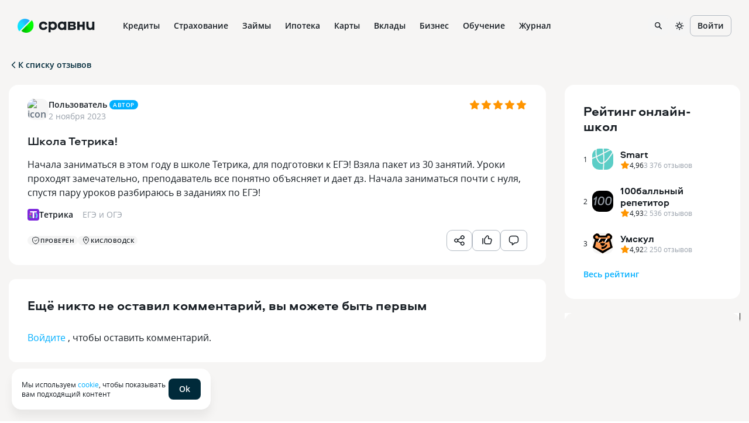

--- FILE ---
content_type: text/html; charset=utf-8
request_url: https://www.sravni.ru/shkola/tetrika/otzyvy/701879/
body_size: 127132
content:
<!DOCTYPE html><html lang="ru" data-theme="lager" class="env-js-off"><head><meta charSet="utf-8" data-next-head=""/><meta name="viewport" content="width=device-width" data-next-head=""/><meta name="viewport" content="width=device-width, initial-scale=1, shrink-to-fit=no"/><meta http-equiv="X-UA-Compatible" content="IE=edge"/><meta name="mobile-web-app-capable" content="yes"/><link rel="preconnect" href="https://s91588.cdn.ngenix.net"/><link rel="dns-prefetch" href="https://s91588.cdn.ngenix.net"/><link rel="preconnect" href="https://www.googletagmanager.com"/><link rel="dns-prefetch" href="https://www.googletagmanager.com"/><link rel="preconnect" href="https://www.google-analytics.com"/><link rel="dns-prefetch" href="https://www.google-analytics.com"/><link rel="preconnect" href="https://mc.yandex.ru"/><link rel="dns-prefetch" href="https://mc.yandex.ru"/><link rel="preconnect" href="https://www.gstatic.com"/><link rel="dns-prefetch" href="https://www.gstatic.com"/><link rel="manifest" href="https://s91588.cdn.ngenix.net/shared/static/manifest.json"/><link rel="icon" href="https://s91588.cdn.ngenix.net/shared/static/favicon.ico"/><link rel="icon" href="https://s91588.cdn.ngenix.net/shared/static/favicon.png" type="image/png" sizes="32x32"/><link rel="icon" href="https://s91588.cdn.ngenix.net/shared/static/favicon.svg" type="image/svg+xml"/><link rel="apple-touch-icon" href="https://s91588.cdn.ngenix.net/shared/static/apple-touch-icon-57x57.png"/><link rel="apple-touch-icon" sizes="72x72" href="https://s91588.cdn.ngenix.net/shared/static/apple-touch-icon-72x72.png"/><link rel="apple-touch-icon" sizes="114x114" href="https://s91588.cdn.ngenix.net/shared/static/apple-touch-icon-114x114.png"/><link rel="icon" type="image/png" sizes="192x192" href="https://s91588.cdn.ngenix.net/shared/static/android-icon-192x192.png"/><link rel="preload" href="https://s91588.cdn.ngenix.net/shared/static/fonts/open-sans/opensans-light.woff2" as="font" type="font/woff2" crossorigin="anonymous" fetchPriority="high"/><link rel="preload" href="https://s91588.cdn.ngenix.net/shared/static/fonts/open-sans/opensans-light.woff" as="font" type="font/woff" crossorigin="anonymous" fetchPriority="high"/><link rel="preload" href="https://s91588.cdn.ngenix.net/shared/static/fonts/open-sans/opensans-regular.woff2" as="font" type="font/woff2" crossorigin="anonymous" fetchPriority="high"/><link rel="preload" href="https://s91588.cdn.ngenix.net/shared/static/fonts/open-sans/opensans-regular.woff" as="font" type="font/woff" crossorigin="anonymous" fetchPriority="high"/><link rel="preload" href="https://s91588.cdn.ngenix.net/shared/static/fonts/open-sans/opensans-semibold.woff2" as="font" type="font/woff2" crossorigin="anonymous" fetchPriority="high"/><link rel="preload" href="https://s91588.cdn.ngenix.net/shared/static/fonts/open-sans/opensans-semibold.woff" as="font" type="font/woff" crossorigin="anonymous" fetchPriority="high"/><link rel="preload" href="https://s91588.cdn.ngenix.net/shared/static/fonts/open-sans/opensans-bold.woff2" as="font" type="font/woff2" crossorigin="anonymous" fetchPriority="high"/><link rel="preload" href="https://s91588.cdn.ngenix.net/shared/static/fonts/open-sans/opensans-bold.woff" as="font" type="font/woff" crossorigin="anonymous" fetchPriority="high"/><link rel="preload" href="https://s91588.cdn.ngenix.net/shared/static/fonts/aeroport/Aeroport-bold.woff2" as="font" type="font/woff2" crossorigin="anonymous" fetchPriority="high"/><link rel="preload" href="https://s91588.cdn.ngenix.net/shared/static/fonts/aeroport/Aeroport-bold.woff" as="font" type="font/woff" crossorigin="anonymous" fetchPriority="high"/><meta name="apple-itunes-app" content="app-id=1449578663, app-argument=https://www.sravni.ru/shkola/tetrika/otzyvy/701879/"/><title data-next-head="">Отзыв о компании Тетрика, Кисловодск: Школа Тетрика! — Сравни.ру</title><meta name="robots" content="index, follow" data-next-head=""/><meta name="description" content="Начала заниматься в этом году в школе Тетрика, для подготовки к ЕГЭ! Взяла пакет из 30 занятий. Уроки проходят замечательно, преподаватель все понятно объясняет и дает дз. Начала заниматься почти с нуля…" data-next-head=""/><link rel="canonical" href="https://www.sravni.ru/shkola/tetrika/otzyvy/701879/" data-next-head=""/><meta property="og:type" content="website" data-next-head=""/><meta property="og:description" content="" data-next-head=""/><meta property="og:title" content="" data-next-head=""/><meta property="og:image" content="https://f.sravni.ru/f/_/logo_200x200.jpg" data-next-head=""/><meta property="og:image:width" content="200" data-next-head=""/><meta property="og:image:height" content="200" data-next-head=""/><meta property="twitter:card" content="summary_large_image" data-next-head=""/><meta property="twitter:site" content="sravni.ru" data-next-head=""/><meta property="twitter:image" content="https://f.sravni.ru/f/_/logo_200x200.jpg" data-next-head=""/><link rel="preload" href="https://s91588.cdn.ngenix.net/reviews-frontend/_next/static/css/d5902cd8cba4e234.css" as="style" crossorigin="anonymous"/><link rel="preload" href="https://s91588.cdn.ngenix.net/reviews-frontend/_next/static/css/8d0498f6dfc5941c.css" as="style" crossorigin="anonymous"/><link rel="preload" href="https://s91588.cdn.ngenix.net/reviews-frontend/_next/static/css/3822175a90bcd13e.css" as="style" crossorigin="anonymous"/><link rel="preload" href="https://s91588.cdn.ngenix.net/reviews-frontend/_next/static/css/be8ed87e43207465.css" as="style" crossorigin="anonymous"/><script id="analytics-initialization">window['sravniDataLayer'] = window['sravniDataLayer'] || [];
window['dataLayer'] = window['dataLayer'] || [];
window['sravniDataLayer'].push({"isWebview":false});
window['sravniDataLayer'].push({"theme":"lager"});
(function (w, d, s, l, i) { w[l].push({ 'gtm.start': new Date().getTime(), event: 'gtm.js' }); var f = d.getElementsByTagName(s)[0], j = d.createElement(s), dl = l !== 'dataLayer' ? '&l=' + l : ''; j.defer = true; j.src = 'https://www.googletagmanager.com/gtm.js?id=' + i + dl; f.parentNode.insertBefore(j, f);})(window,document,'script','dataLayer','GTM-PMDFG9');
(function (m, e, t, r, i, k, a) { m[i] = m[i] || function () { (m[i].a = m[i].a || []).push(arguments); }; m[i].l = 1 * new Date(); (k = e.createElement(t)), (a = e.getElementsByTagName(t)[0]), (k.async = 1), (k.src = r), a.parentNode.insertBefore(k, a);})(window, document, "script", "https://mc.yandex.ru/metrika/" + (typeof window !== 'undefined' && typeof window.navigator !== 'undefined' && window.navigator.userAgent.indexOf('TA/') !== -1 ? "tag_turboapp.js" : "tag.js") , "ym");(function (w, d, l, id, childIframe, defer, webvisor) { w.ym(id, 'init', { childIframe: childIframe, defer: defer, triggerEvent: true, clickmap: true, trackLinks: true, accurateTrackBounce: true, webvisor: webvisor, trackHash: true, ecommerce: l, });})(window,document,'sravniDataLayer', '159737', false, false, false);
(function (w, d, l, gl, yaid) { var googleDataLayer = w[gl]; function TagManager() { } TagManager.prototype.get = function (key) { var dataObject = w[l].reduce(function (acc, data) { return Object.assign(acc, data); }, {}); return dataObject[key]; }; TagManager.prototype.getIsEvent = function (element) { return Object.prototype.hasOwnProperty.call(element, 'event'); }; TagManager.prototype.getIsUserId = function (element) { return Object.prototype.hasOwnProperty.call(element, 'SravniUserId'); }; TagManager.prototype.emitYandexEvent = function (event) { var eventType = event.event; switch (eventType) { case 'pageViewGA': return this.emitYandexHitEvent(event); case 'mainEvent': case 'adEvent': return this.emitYandexReachGoalEvent(event); } }; TagManager.prototype.emitYandexUserId = function (element) { w.ym(yaid, 'setUserID', element.SravniUserId); }; TagManager.prototype.emitYandexHitEvent = function (event) { var path = event.path; var title = event.title; w.ym(yaid, 'hit', path, { title: title, referer: d.referrer || '', params: { theme: this.get('theme'), abTestingStatistics: this.get('abTestingStatistics'), analyticsId: this.get('analyticsId'), }, }); }; TagManager.prototype.emitYandexReachGoalEvent = function (event) { var createEventType = function (event) { var eventCategory = event.eventCategory || ''; var eventAction = event.eventAction || ''; var eventType = `${eventCategory}_${eventAction}`.replace(/[\s\|]/g, '_'); var adaptEventType = function (eventType) { var templates = [ 'Кредитные_карты_Платный_клик', 'Микрокредиты_Платный_клик', 'РКО_Платный_клик', 'Ипотека_Платный_клик', 'Вклады_Платный_клик', 'Дебетовые_карты_Платный_клик', 'Кредиты_Платный_клик', ]; var newEventType = templates.find(function (template) { return eventType.indexOf(template) === 0; }); return newEventType || eventType; }; return adaptEventType(eventType); }; var goalEventType = createEventType(event); var eventCategory = event.eventCategory || ''; var eventAction = event.eventAction || ''; var eventLabel = event.eventLabel; var eventValue = event.eventValue; var pagePath = event.path || w.location.pathname || ''; var theme = this.get('theme'); var abTestingStatistics = this.get('abTestingStatistics'); var analyticsId = this.get('analyticsId'); var goalParams = { eventCategory: eventCategory, eventAction: eventAction, eventLabel: eventLabel, eventPagePath: pagePath, eventCategoryAction: goalEventType, theme: theme, abTestingStatistics: abTestingStatistics, analyticsId: analyticsId, }; if (eventValue) { goalParams.eventValue = eventValue; goalParams.order_price = eventValue; goalParams.currency = 'RUB'; } w.ym(yaid, 'reachGoal', goalEventType, goalParams); }; TagManager.prototype.convertToGoogleMetrics = function (data) { googleDataLayer.push.apply(googleDataLayer, data); }; TagManager.prototype.convertToYandexMetrics = function (data) { for (var index = 0; index < data.length; index++) { var element = data[index]; var isEvent = this.getIsEvent(element); var isUserId = this.getIsUserId(element); if (isEvent) this.emitYandexEvent(element); if (isUserId) this.emitYandexUserId(element); } }; TagManager.prototype.convertToMetrics = function (data) { this.convertToGoogleMetrics(data); this.convertToYandexMetrics(data); }; w.sravni_tag_manager = new TagManager();})(window, document, 'sravniDataLayer', 'dataLayer', '159737');(function (w, _d, l) { var a = w[l]; if (typeof a !== 'undefined' && a.push.toString().indexOf('[native code]') === -1) return; if (typeof w.sravni_tag_manager === 'undefined') return; if (typeof a.push === 'function') { w.sravni_tag_manager.convertToMetrics(a); var b = a.push; a.push = function () { var a = b.apply(this, arguments); w.sravni_tag_manager.convertToMetrics([].slice.call(arguments, 0)); return a; }; }})(window, document, 'sravniDataLayer');
(function (w, d, l, c) { var m = d.cookie.match(RegExp('(?:^|;\\s*)' + c + '=([^;]*)')); var cookieValue = m ? m[1] : undefined; if (typeof cookieValue !== 'undefined') { w[l].push({ anonymousId: cookieValue }); return; }})(window,document,'sravniDataLayer','.ASPXANONYMOUS');
(function (w, d, l, c, ga) { var m = d.cookie.match(RegExp('(?:^|;\\s*)' + c + '=([^;]*)')); var cookieValue = m ? m[1] : undefined; if (typeof cookieValue !== 'undefined') { var idFromCookie = cookieValue.split('.').slice(-2).join('.'); if (typeof idFromCookie !== 'undefined') { w[l].push({ GoogleClientID: idFromCookie }); } return; } if (typeof w[ga] !== 'undefined' && typeof w[ga].getAll === 'function') { var tracker = w[ga].getAll()[0]; var idFromMemory = tracker.get('clientId'); if (typeof idFromMemory !== 'undefined') { w[l].push({ GoogleClientID: idFromMemory }); } return; }})(window,document,'sravniDataLayer','_ga', 'ga');
(function (w, _d, l, yaid) { var dataObject = w[l].reduce(function (acc, data) { return Object.assign(acc, data); }, {}); w.ym(yaid, 'userParams', { analyticsId: dataObject['analyticsId'], GoogleClientID: dataObject['GoogleClientID'], UserID: dataObject['SravniUserId'], anonymousId: dataObject['anonymousId'], });})(window,document,'sravniDataLayer','159737');(function (w, _d, l, yaid) { var dataObject = w[l].reduce(function (acc, data) { return Object.assign(acc, data); }, {}); w.ym(yaid, 'params', { theme: dataObject['theme'], UserID: dataObject['SravniUserId'], analyticsId: dataObject['analyticsId'], anonymousId: dataObject['anonymousId'], abTestingStatistics: dataObject['abTestingStatistics'], });})(window,document,'sravniDataLayer','159737')</script><script type="application/ld+json" data-next-head="">{"breadcrumb":{"itemListElement":[{"item":{"@id":"https://www.sravni.ru","name":"Сравни.ру","@type":"Thing"},"position":1,"@type":"ListItem"},{"item":{"@id":"https://www.sravni.ru/shkola/tetrika/","name":"Тетрика","@type":"Thing"},"position":2,"@type":"ListItem"},{"item":{"@id":"https://www.sravni.ru/shkola/tetrika/otzyvy/","name":"Отзывы","@type":"Thing"},"position":3,"@type":"ListItem"}],"itemListOrder":"ItemListOrderAscending","numberOfItems":3,"@context":"http://schema.org","@type":"BreadcrumbList"},"author":{"logo":"https://www.sravni.ru/f/_/newdesign/img/logo2.svg","name":"Сравни.ру","url":"https://www.sravni.ru/","@context":"http://schema.org","@type":"Organization"},"name":"Отзыв об онлайн-школе Тетрика","@context":"http://schema.org","@type":"WebPage","aggregateRating":{"@context":"http://schema.org","@type":"AggregateRating","itemReviewed":{"name":"Тетрика","@type":"Organization"},"bestRating":"5","ratingValue":"5","reviewCount":"10","worstRating":"0"}}</script><script type="text/javascript">
        document.documentElement.classList.remove('env-js-off');
        document.documentElement.classList.add('env-js-on');
      </script><link rel="stylesheet" href="https://s91588.cdn.ngenix.net/reviews-frontend/_next/static/css/d5902cd8cba4e234.css" crossorigin="anonymous" data-n-g=""/><link rel="stylesheet" href="https://s91588.cdn.ngenix.net/reviews-frontend/_next/static/css/8d0498f6dfc5941c.css" crossorigin="anonymous" data-n-g=""/><link rel="stylesheet" href="https://s91588.cdn.ngenix.net/reviews-frontend/_next/static/css/3822175a90bcd13e.css" crossorigin="anonymous" data-n-p=""/><link rel="stylesheet" href="https://s91588.cdn.ngenix.net/reviews-frontend/_next/static/css/be8ed87e43207465.css" crossorigin="anonymous"/><noscript data-n-css=""></noscript><script defer="" crossorigin="anonymous" noModule="" src="https://s91588.cdn.ngenix.net/reviews-frontend/_next/static/chunks/polyfills-42372ed130431b0a.js"></script><script defer="" src="https://s91588.cdn.ngenix.net/reviews-frontend/_next/static/chunks/803.c282a505d63e9023.js" crossorigin="anonymous"></script><script src="https://s91588.cdn.ngenix.net/reviews-frontend/_next/static/chunks/webpack-430365782d8f02c7.js" defer="" crossorigin="anonymous"></script><script src="https://s91588.cdn.ngenix.net/reviews-frontend/_next/static/chunks/framework-ccbda79c628ca1d3.js" defer="" crossorigin="anonymous"></script><script src="https://s91588.cdn.ngenix.net/reviews-frontend/_next/static/chunks/main-fc3acd8c53e18dc0.js" defer="" crossorigin="anonymous"></script><script src="https://s91588.cdn.ngenix.net/reviews-frontend/_next/static/chunks/vendors.sravni.design.system-9087583b35004198.js" defer="" crossorigin="anonymous"></script><script src="https://s91588.cdn.ngenix.net/reviews-frontend/_next/static/chunks/pages/_app-dd2d6f0848b7848f.js" defer="" crossorigin="anonymous"></script><script src="https://s91588.cdn.ngenix.net/reviews-frontend/_next/static/chunks/482-cdd28efae484d326.js" defer="" crossorigin="anonymous"></script><script src="https://s91588.cdn.ngenix.net/reviews-frontend/_next/static/chunks/153-fa3771dd3c821033.js" defer="" crossorigin="anonymous"></script><script src="https://s91588.cdn.ngenix.net/reviews-frontend/_next/static/chunks/326-389e51b84c2f19c6.js" defer="" crossorigin="anonymous"></script><script src="https://s91588.cdn.ngenix.net/reviews-frontend/_next/static/chunks/793-ab9c4c656a5b680f.js" defer="" crossorigin="anonymous"></script><script src="https://s91588.cdn.ngenix.net/reviews-frontend/_next/static/chunks/50-b8d8b8a36b1bc3b6.js" defer="" crossorigin="anonymous"></script><script src="https://s91588.cdn.ngenix.net/reviews-frontend/_next/static/chunks/964-e468c00e6beceac4.js" defer="" crossorigin="anonymous"></script><script src="https://s91588.cdn.ngenix.net/reviews-frontend/_next/static/chunks/427-f72db28f8be52345.js" defer="" crossorigin="anonymous"></script><script src="https://s91588.cdn.ngenix.net/reviews-frontend/_next/static/chunks/953-80c162a46a887249.js" defer="" crossorigin="anonymous"></script><script src="https://s91588.cdn.ngenix.net/reviews-frontend/_next/static/chunks/pages/review-4d23611ae9957e17.js" defer="" crossorigin="anonymous"></script><script src="https://s91588.cdn.ngenix.net/reviews-frontend/_next/static/U_88We13L11VuVCt4VmID/_buildManifest.js" defer="" crossorigin="anonymous"></script><script src="https://s91588.cdn.ngenix.net/reviews-frontend/_next/static/U_88We13L11VuVCt4VmID/_ssgManifest.js" defer="" crossorigin="anonymous"></script></head><body><link rel="preload" as="image" href="https://s91588.cdn.ngenix.net/shared/static/images/design-system/sravni-logo-sign.png"/><link rel="preload" as="image" href="https://s91588.cdn.ngenix.net/shared/icons/Wallet.svg"/><link rel="preload" as="image" href="https://s91588.cdn.ngenix.net/shared/icons/MyCredits.svg"/><link rel="preload" as="image" href="https://s91588.cdn.ngenix.net/shared/icons/Scoring.svg"/><link rel="preload" as="image" href="https://s91588.cdn.ngenix.net/shared/icons/LoanCalc.svg"/><link rel="preload" as="image" href="https://s91588.cdn.ngenix.net/shared/icons/Exchange.svg"/><link rel="preload" as="image" href="https://s91588.cdn.ngenix.net/shared/icons/MoneyCoins.svg"/><link rel="preload" as="image" href="https://s91588.cdn.ngenix.net/shared/icons/PhoneDownload.svg"/><link rel="preload" as="image" href="https://s91588.cdn.ngenix.net/shared/icons/ChartDown.svg"/><link rel="preload" as="image" href="https://s91588.cdn.ngenix.net/shared/icons/LoanDocument.svg"/><link rel="preload" as="image" href="https://s91588.cdn.ngenix.net/shared/icons/InterfaceHome.svg"/><link rel="preload" as="image" href="https://s91588.cdn.ngenix.net/shared/icons/Car.svg"/><link rel="preload" as="image" href="https://s91588.cdn.ngenix.net/shared/icons/HouseSafety.svg"/><link rel="preload" as="image" href="https://s91588.cdn.ngenix.net/shared/icons/Plane.svg"/><link rel="preload" as="image" href="https://s91588.cdn.ngenix.net/shared/icons/ShieldSafety.svg"/><link rel="preload" as="image" href="https://s91588.cdn.ngenix.net/shared/icons/PrizeCup.svg"/><link rel="preload" as="image" href="https://s91588.cdn.ngenix.net/shared/icons/Stethoscope.svg"/><link rel="preload" as="image" href="https://s91588.cdn.ngenix.net/shared/icons/Lungs.svg"/><link rel="preload" as="image" href="https://s91588.cdn.ngenix.net/shared/icons/Bug.svg"/><link rel="preload" as="image" href="https://s91588.cdn.ngenix.net/shared/icons/InsuranceHouse.svg"/><link rel="preload" as="image" href="https://s91588.cdn.ngenix.net/shared/icons/AnimalInsurance.svg"/><link rel="preload" as="image" href="https://s91588.cdn.ngenix.net/shared/icons/CreditCard.svg"/><link rel="preload" as="image" href="https://s91588.cdn.ngenix.net/shared/icons/ThumbUp.svg"/><link rel="preload" as="image" href="https://s91588.cdn.ngenix.net/shared/icons/Percent.svg"/><link rel="preload" as="image" href="https://s91588.cdn.ngenix.net/shared/icons/Fire.svg"/><link rel="preload" as="image" href="https://s91588.cdn.ngenix.net/shared/icons/Fingerprint.svg"/><link rel="preload" as="image" href="https://s91588.cdn.ngenix.net/shared/icons/CalendarSimple.svg"/><link rel="preload" as="image" href="https://s91588.cdn.ngenix.net/shared/icons/CCFast.svg"/><link rel="preload" as="image" href="https://s91588.cdn.ngenix.net/shared/icons/House.svg"/><link rel="preload" as="image" href="https://s91588.cdn.ngenix.net/shared/icons/Family.svg"/><link rel="preload" as="image" href="https://s91588.cdn.ngenix.net/shared/icons/Flat.svg"/><link rel="preload" as="image" href="https://s91588.cdn.ngenix.net/shared/icons/NewFlat.svg"/><link rel="preload" as="image" href="https://s91588.cdn.ngenix.net/shared/icons/Fence.svg"/><link rel="preload" as="image" href="https://s91588.cdn.ngenix.net/shared/icons/Pik.svg"/><link rel="preload" as="image" href="https://s91588.cdn.ngenix.net/shared/icons/CalcHouse.svg"/><link rel="preload" as="image" href="https://s91588.cdn.ngenix.net/shared/icons/Building.svg"/><link rel="preload" as="image" href="https://s91588.cdn.ngenix.net/shared/icons/HouseSearch3.svg"/><link rel="preload" as="image" href="https://s91588.cdn.ngenix.net/shared/icons/CreditCardGroupo.svg"/><link rel="preload" as="image" href="https://s91588.cdn.ngenix.net/shared/icons/CardTimer.svg"/><link rel="preload" as="image" href="https://s91588.cdn.ngenix.net/shared/icons/CardPlus.svg"/><link rel="preload" as="image" href="https://s91588.cdn.ngenix.net/shared/icons/CCFree.svg"/><link rel="preload" as="image" href="https://s91588.cdn.ngenix.net/shared/icons/CCVirt.svg"/><link rel="preload" as="image" href="https://s91588.cdn.ngenix.net/shared/icons/CCGuaranteed.svg"/><link rel="preload" as="image" href="https://s91588.cdn.ngenix.net/shared/icons/CardTransfer.svg"/><link rel="preload" as="image" href="https://s91588.cdn.ngenix.net/shared/icons/CCEasy.svg"/><link rel="preload" as="image" href="https://s91588.cdn.ngenix.net/shared/icons/CoinRub.svg"/><link rel="preload" as="image" href="https://s91588.cdn.ngenix.net/shared/icons/CreditCashback.svg"/><link rel="preload" as="image" href="https://s91588.cdn.ngenix.net/shared/icons/Deposit.svg"/><link rel="preload" as="image" href="https://s91588.cdn.ngenix.net/shared/icons/Calc.svg"/><link rel="preload" as="image" href="https://s91588.cdn.ngenix.net/shared/icons/Briefcase.svg"/><link rel="preload" as="image" href="https://s91588.cdn.ngenix.net/shared/icons/DollarSign.svg"/><link rel="preload" as="image" href="https://s91588.cdn.ngenix.net/shared/icons/Bank.svg"/><link rel="preload" as="image" href="https://s91588.cdn.ngenix.net/shared/icons/PensionSavings.svg"/><link rel="preload" as="image" href="https://s91588.cdn.ngenix.net/shared/icons/CoinStack.svg"/><link rel="preload" as="image" href="https://s91588.cdn.ngenix.net/shared/icons/InvestmentLifeInsurance.svg"/><link rel="preload" as="image" href="https://s91588.cdn.ngenix.net/shared/icons/CumulativeLifeInsurance.svg"/><link rel="preload" as="image" href="https://s91588.cdn.ngenix.net/shared/icons/InvestmentDeposits.svg"/><link rel="preload" as="image" href="https://s91588.cdn.ngenix.net/shared/icons/RubleSign.svg"/><link rel="preload" as="image" href="https://s91588.cdn.ngenix.net/shared/icons/BlankStamp.svg"/><link rel="preload" as="image" href="https://s91588.cdn.ngenix.net/shared/icons/CardTerminal.svg"/><link rel="preload" as="image" href="https://s91588.cdn.ngenix.net/shared/icons/Acquiring.svg"/><link rel="preload" as="image" href="https://s91588.cdn.ngenix.net/shared/icons/Handshake.svg"/><link rel="preload" as="image" href="https://s91588.cdn.ngenix.net/shared/icons/IdentityCard.svg"/><link rel="preload" as="image" href="https://s91588.cdn.ngenix.net/shared/icons/ProductsSearch.svg"/><link rel="preload" as="image" href="https://s91588.cdn.ngenix.net/shared/icons/Management.svg"/><link rel="preload" as="image" href="https://s91588.cdn.ngenix.net/shared/icons/Orders.svg"/><link rel="preload" as="image" href="https://s91588.cdn.ngenix.net/shared/icons/BusinessAccounting.svg"/><link rel="preload" as="image" href="https://s91588.cdn.ngenix.net/shared/icons/Subscriptions.svg"/><link rel="preload" as="image" href="https://s91588.cdn.ngenix.net/shared/icons/Reward.svg"/><link rel="preload" as="image" href="https://s91588.cdn.ngenix.net/shared/icons/Share.svg"/><link rel="preload" as="image" href="https://s91588.cdn.ngenix.net/shared/icons/Programming.svg"/><link rel="preload" as="image" href="https://s91588.cdn.ngenix.net/shared/icons/Design.svg"/><link rel="preload" as="image" href="https://s91588.cdn.ngenix.net/shared/icons/Analytics.svg"/><link rel="preload" as="image" href="https://s91588.cdn.ngenix.net/shared/icons/Marketing.svg"/><link rel="preload" as="image" href="https://s91588.cdn.ngenix.net/shared/icons/HobbiesCreativity.svg"/><link rel="preload" as="image" href="https://s91588.cdn.ngenix.net/shared/icons/PopularSchools.svg"/><link rel="preload" as="image" href="https://s91588.cdn.ngenix.net/shared/icons/Star.svg"/><link rel="preload" as="image" href="https://s91588.cdn.ngenix.net/shared/icons/Location.svg"/><link rel="preload" as="image" href="https://s91588.cdn.ngenix.net/shared/icons/BookOpen.svg"/><link rel="preload" as="image" href="https://s91588.cdn.ngenix.net/shared/icons/Programming1C.svg"/><link rel="preload" as="image" href="https://s91588.cdn.ngenix.net/shared/icons/PopularProfessions.svg"/><link rel="preload" as="image" href="https://s91588.cdn.ngenix.net/shared/icons/HandRight.svg"/><link rel="preload" as="image" href="https://s91588.cdn.ngenix.net/shared/icons/Calculations.svg"/><link rel="preload" as="image" href="https://s91588.cdn.ngenix.net/shared/icons/QnA.svg"/><link rel="preload" as="image" href="https://s91588.cdn.ngenix.net/shared/icons/Gamepad.svg"/><link rel="preload" as="image" href="https://s91588.cdn.ngenix.net/shared/icons/Rocket.svg"/><div id="__next"><div class="_1s76zji"><div><div class="_l3exh2"></div></div></div><div class="_1ncc7qy"></div><noscript>В вашем браузере отключено выполнение JavaScript. Возможно неоптимальное отображение ряда элементов сайта и недоступность удобного функционала.</noscript><header data-qa="Header" class="_tz6vj8"><div data-qa="Layout" class="_12oofb1 _1pt5x8j"><div data-qa="Space" class="leftBlock _10cf6rv _1sw1upg _1d6xnj"><a data-element="logo-link" href="/" class="_s90m3y"><div data-qa="Logo" class="_178swcu _1kze2nx _188bqyv _10cf6rv _1sw1upg" style="column-gap:8px;row-gap:8px"><img src="https://s91588.cdn.ngenix.net/shared/static/images/design-system/sravni-logo-sign.png" alt="logo"/><div class="_u8movk"><svg xmlns="http://www.w3.org/2000/svg" viewBox="0 0 98 20"><path d="M55.1901 12.0798V9.28988H59.6148C60.5695 9.28988 61.1738 9.84218 61.1738 10.6722C61.1738 11.5022 60.5458 12.0798 59.6148 12.0798H55.1901ZM59.3386 3.85998C60.2933 3.85998 60.8724 4.38861 60.8724 5.14289C60.8724 5.94767 60.2949 6.49997 59.3386 6.49997H55.1901V3.85998H59.3386ZM62.9333 7.78131V7.62982C64.1405 6.85029 64.6928 5.81985 64.6928 4.41228C64.6928 2.17467 63.2095 0.86809 60.6452 0.86809H51.3697V15.2468H60.4953C63.2852 15.2468 65.0699 13.6373 65.0699 11.0983C65.0699 9.49028 64.4671 8.61134 62.9333 7.78131ZM28.1858 8.08271C28.1858 10.2193 26.6014 11.8541 24.5406 11.8541C22.4545 11.8541 20.8702 10.1199 20.8702 7.98329C20.8702 5.84668 22.4545 4.21187 24.5406 4.21187C26.603 4.21187 28.1858 5.84668 28.1858 8.08271ZM17.277 19.3954H20.998V14.1422C21.9274 14.9218 23.2103 15.4993 24.9698 15.4993C29.0426 15.4993 32.0582 12.1808 32.0582 7.95804C32.0582 3.73532 29.041 0.617188 24.9698 0.617188C23.2103 0.617188 21.9274 1.16949 20.998 1.94902V0.767097H17.277V19.3954ZM37.275 8.08271C37.275 5.8451 38.8593 4.21187 40.9202 4.21187C43.0063 4.21187 44.5906 5.84668 44.5906 7.98329C44.5906 10.1199 43.0063 11.8541 40.9202 11.8541C38.8593 11.8541 37.275 10.2193 37.275 8.08271ZM48.1853 15.2484V0.768675H44.4644V2.10051C43.5334 1.19631 42.252 0.617188 40.4926 0.617188C36.4198 0.617188 33.4042 3.73374 33.4042 7.95804C33.4042 12.1808 36.4213 15.4993 40.4926 15.4993C42.252 15.4993 43.535 14.8713 44.4644 13.8661V15.2484H48.1853ZM89.4879 15.3983C91.3484 15.3983 92.7307 14.7703 93.586 13.6893V15.2484H97.3321V0.86809H93.5118V8.30836C93.5118 10.4702 92.18 11.8273 90.269 11.8273C88.2823 11.8273 87.0767 10.4702 87.0767 8.30836V0.86809H83.2564V8.53559C83.2532 12.8593 85.4908 15.3983 89.4879 15.3983ZM67.4496 15.2484H71.3709V9.84376H76.4489V15.2484H80.3702V0.86809H76.4489V6.09758H71.3709V0.86809H67.4496V15.2484ZM8.20986 15.4993C11.7793 15.4993 14.4698 13.5631 15.3992 10.3708L11.6041 9.41612C11.1513 10.8489 9.81942 11.8289 8.2856 11.8289C6.14899 11.8289 4.56468 10.2193 4.56468 8.05746C4.56468 5.8956 6.14899 4.28604 8.2856 4.28604C9.79417 4.28604 11.1008 5.24073 11.5536 6.62463L15.374 5.66994C14.4445 2.57706 11.6783 0.617188 8.20986 0.617188C3.8104 0.617188 0.693848 3.70849 0.693848 8.05746C0.693848 12.4317 3.78515 15.4993 8.20986 15.4993Z" fill="currentColor"></path></svg></div></div></a><div class="_1f9omjm _ngfwpl"><div class="_1367ige _o1z579"><a data-label="Кредиты" href="https://www.sravni.ru/kredity/onlajn-zayavka-na-kredit/" class="_160ilkt _i91ye _1755osk"><div class="_1f90nza _1w66l1f">Кредиты</div></a><div class="_n5m3fv _9n2b14"><div data-qa="Layout" class="_1pt5x8j"><div data-qa="Row" class="_1ox2ygi _tx0az3 _lpugrt _1sqrcjg" style="margin-left:-10px;margin-right:-10px"><div data-qa="Col" class="_uouowd _11kxca4 _13wvwkk" style="padding-left:10px;padding-right:10px"><a data-label="Подбор кредита" href="https://www.sravni.ru/kredity/onlajn/" size="16" class="_fpk997 _ox2qah _i91ye _1755osk"><span data-qa="Icon" class="_jxh95u _mlr4fp _9e8ih0 _j81l8g _1ommcb5 shape-round _1e205ln"><img src="https://s91588.cdn.ngenix.net/shared/icons/Wallet.svg" alt="" class="_3dcboo"/></span>Подбор кредита</a><a data-label="Кредит" href="https://www.sravni.ru/kredity/" size="16" class="_fpk997 _ox2qah _i91ye _1755osk"><span data-qa="Icon" class="_jxh95u _mlr4fp _9e8ih0 _j81l8g _1ommcb5 shape-round _1e205ln"><img src="https://s91588.cdn.ngenix.net/shared/icons/MyCredits.svg" alt="" class="_3dcboo"/></span>Кредит</a><a data-label="Кредитный рейтинг" href="https://www.sravni.ru/kredity/scoring/" size="16" class="_fpk997 _ox2qah _i91ye _1755osk"><span data-qa="Icon" class="_jxh95u _mlr4fp _9e8ih0 _j81l8g _1ommcb5 shape-round _1e205ln"><img src="https://s91588.cdn.ngenix.net/shared/icons/Scoring.svg" alt="" class="_3dcboo"/></span>Кредитный рейтинг</a><a data-label="Кредитный калькулятор" href="https://www.sravni.ru/kredity/kalkuljator/" size="16" class="_fpk997 _ox2qah _i91ye _1755osk"><span data-qa="Icon" class="_jxh95u _mlr4fp _9e8ih0 _j81l8g _1ommcb5 shape-round _1e205ln"><img src="https://s91588.cdn.ngenix.net/shared/icons/LoanCalc.svg" alt="" class="_3dcboo"/></span>Кредитный калькулятор</a><a data-label="Рефинансирование кредита" href="https://www.sravni.ru/kredity/refinansirovanie/" size="16" class="_fpk997 _ox2qah _i91ye _1755osk"><span data-qa="Icon" class="_jxh95u _mlr4fp _9e8ih0 _j81l8g _1ommcb5 shape-round _1e205ln"><img src="https://s91588.cdn.ngenix.net/shared/icons/Exchange.svg" alt="" class="_3dcboo"/></span>Рефинансирование кредита</a><a data-label="Кредит наличными" href="https://www.sravni.ru/kredity/nalichnymi/" size="16" class="_fpk997 _ox2qah _i91ye _1755osk"><span data-qa="Icon" class="_jxh95u _mlr4fp _9e8ih0 _j81l8g _1ommcb5 shape-round _1e205ln"><img src="https://s91588.cdn.ngenix.net/shared/icons/MoneyCoins.svg" alt="" class="_3dcboo"/></span>Кредит наличными</a></div><div data-qa="Col" class="_uouowd _11kxca4 _13wvwkk" style="padding-left:10px;padding-right:10px"><a data-label="Кредит онлайн на карту" href="https://www.sravni.ru/kredity/na-kartu-bez-poseshhenija-banka/" size="16" class="_fpk997 _ox2qah _i91ye _1755osk"><span data-qa="Icon" class="_jxh95u _mlr4fp _9e8ih0 _j81l8g _1ommcb5 shape-round _1e205ln"><img src="https://s91588.cdn.ngenix.net/shared/icons/PhoneDownload.svg" alt="" class="_3dcboo"/></span>Кредит онлайн на карту</a><a data-label="Кредит с плохой КИ" href="https://www.sravni.ru/kredity/s-plohoy-istoriey/" size="16" class="_fpk997 _ox2qah _i91ye _1755osk"><span data-qa="Icon" class="_jxh95u _mlr4fp _9e8ih0 _j81l8g _1ommcb5 shape-round _1e205ln"><img src="https://s91588.cdn.ngenix.net/shared/icons/ChartDown.svg" alt="" class="_3dcboo"/></span>Кредит с плохой КИ</a><a data-label="Ставки по кредитам" href="https://www.sravni.ru/kredity/stavki-po-bankam/" size="16" class="_fpk997 _ox2qah _i91ye _1755osk"><span data-qa="Icon" class="_jxh95u _mlr4fp _9e8ih0 _j81l8g _1ommcb5 shape-round _1e205ln"><img src="https://s91588.cdn.ngenix.net/shared/icons/LoanDocument.svg" alt="" class="_3dcboo"/></span>Ставки по кредитам</a><a data-label="Кредит под залог недвижимости" href="https://www.sravni.ru/kredity/pod-zalog-nedvizhimosti/" size="16" class="_fpk997 _ox2qah _i91ye _1755osk"><span data-qa="Icon" class="_jxh95u _mlr4fp _9e8ih0 _j81l8g _1ommcb5 shape-round _1e205ln"><img src="https://s91588.cdn.ngenix.net/shared/icons/InterfaceHome.svg" alt="" class="_3dcboo"/></span>Кредит под залог недвижимости</a><a data-label="Автокредиты" href="https://www.sravni.ru/avtokredity/" size="16" class="_fpk997 _ox2qah _i91ye _1755osk"><span data-qa="Icon" class="_jxh95u _mlr4fp _9e8ih0 _j81l8g _1ommcb5 shape-round _1e205ln"><img src="https://s91588.cdn.ngenix.net/shared/icons/Car.svg" alt="" class="_3dcboo"/></span>Автокредиты</a></div><div data-qa="Col" class="_uouowd _11kxca4 _13wvwkk" style="padding-left:10px;padding-right:10px"><a data-label="Рейтинг банков" href="https://www.sravni.ru/banki/rating/klientskij/" style="color:var(--color-D40)" size="16" class="_fpk997 _ox2qah _i91ye _1755osk">Рейтинг банков</a><a data-label="Список банков" href="https://www.sravni.ru/banki/ " style="color:var(--color-D40)" size="16" class="_fpk997 _ox2qah _i91ye _1755osk">Список банков</a><a data-label="Отзывы о кредитах" href="https://www.sravni.ru/kredity/otzyvy/" style="color:var(--color-D40)" size="16" class="_fpk997 _ox2qah _i91ye _1755osk">Отзывы о кредитах</a></div></div></div></div></div><div class="_1367ige _o1z579"><a data-label="Страхование" href="https://www.sravni.ru/strahovanie/" class="_160ilkt _i91ye _1755osk"><div class="_1f90nza _1w66l1f">Страхование</div></a><div class="_n5m3fv _9n2b14"><div data-qa="Layout" class="_1pt5x8j"><div data-qa="Row" class="_1ox2ygi _tx0az3 _lpugrt _1sqrcjg" style="margin-left:-10px;margin-right:-10px"><div data-qa="Col" class="_uouowd _11kxca4 _13wvwkk" style="padding-left:10px;padding-right:10px"><a data-label="ОСАГО" href="https://www.sravni.ru/osago/" size="16" class="_fpk997 _ox2qah _i91ye _1755osk"><span data-qa="Icon" class="_jxh95u _mlr4fp _9e8ih0 _j81l8g _1ommcb5 shape-round _1e205ln"><img src="https://s91588.cdn.ngenix.net/shared/icons/Car.svg" alt="" class="_3dcboo"/></span>ОСАГО</a><a data-label="Каско" href="https://www.sravni.ru/kasko/" size="16" class="_fpk997 _ox2qah _i91ye _1755osk"><span data-qa="Icon" class="_jxh95u _mlr4fp _9e8ih0 _j81l8g _1ommcb5 shape-round _1e205ln"><img src="https://s91588.cdn.ngenix.net/shared/icons/Car.svg" alt="" class="_3dcboo"/></span>Каско</a><a data-label="Страхование ипотеки" href="https://www.sravni.ru/strahovanie-ipoteki/" size="16" class="_fpk997 _ox2qah _i91ye _1755osk"><span data-qa="Icon" class="_jxh95u _mlr4fp _9e8ih0 _j81l8g _1ommcb5 shape-round _1e205ln"><img src="https://s91588.cdn.ngenix.net/shared/icons/HouseSafety.svg" alt="" class="_3dcboo"/></span>Страхование ипотеки</a><a data-label="Страхование путешественников" href="https://www.sravni.ru/vzr/" size="16" class="_fpk997 _ox2qah _i91ye _1755osk"><span data-qa="Icon" class="_jxh95u _mlr4fp _9e8ih0 _j81l8g _1ommcb5 shape-round _1e205ln"><img src="https://s91588.cdn.ngenix.net/shared/icons/Plane.svg" alt="" class="_3dcboo"/></span>Страхование путешественников</a><a data-label="Страхование квартиры от залива и других рисков" href="https://www.sravni.ru/strahovanie-nedvizhimosti/" size="16" class="_fpk997 _ox2qah _i91ye _1755osk"><span data-qa="Icon" class="_jxh95u _mlr4fp _9e8ih0 _j81l8g _1ommcb5 shape-round _1e205ln"><img src="https://s91588.cdn.ngenix.net/shared/icons/ShieldSafety.svg" alt="" class="_3dcboo"/></span>Страхование квартиры от залива и других рисков</a></div><div data-qa="Col" class="_uouowd _11kxca4 _13wvwkk" style="padding-left:10px;padding-right:10px"><a data-label="Страхование спортсменов" href="https://www.sravni.ru/strahovanie-ns/sportivnaya/" size="16" class="_fpk997 _ox2qah _i91ye _1755osk"><span data-qa="Icon" class="_jxh95u _mlr4fp _9e8ih0 _j81l8g _1ommcb5 shape-round _1e205ln"><img src="https://s91588.cdn.ngenix.net/shared/icons/PrizeCup.svg" alt="" class="_3dcboo"/></span>Страхование спортсменов</a><a data-label="Добровольное медицинское страхование" href="https://www.sravni.ru/dms/" size="16" class="_fpk997 _ox2qah _i91ye _1755osk"><span data-qa="Icon" class="_jxh95u _mlr4fp _9e8ih0 _j81l8g _1ommcb5 shape-round _1e205ln"><img src="https://s91588.cdn.ngenix.net/shared/icons/Stethoscope.svg" alt="" class="_3dcboo"/></span>Добровольное медицинское страхование</a><a data-label="От критических заболеваний" href="https://www.sravni.ru/strahovka-kriticheskie-bolezni/" size="16" class="_fpk997 _ox2qah _i91ye _1755osk"><span data-qa="Icon" class="_jxh95u _mlr4fp _9e8ih0 _j81l8g _1ommcb5 shape-round _1e205ln"><img src="https://s91588.cdn.ngenix.net/shared/icons/Lungs.svg" alt="" class="_3dcboo"/></span>От критических заболеваний</a><a data-label="Страхование от укуса клеща" href="https://www.sravni.ru/strahovka-ot-klescha/" size="16" class="_fpk997 _ox2qah _i91ye _1755osk"><span data-qa="Icon" class="_jxh95u _mlr4fp _9e8ih0 _j81l8g _1ommcb5 shape-round _1e205ln"><img src="https://s91588.cdn.ngenix.net/shared/icons/Bug.svg" alt="" class="_3dcboo"/></span>Страхование от укуса клеща</a><a data-label="Страхование дома и дачи" href="https://www.sravni.ru/strahovanie-domov/" size="16" class="_fpk997 _ox2qah _i91ye _1755osk"><span data-qa="Icon" class="_jxh95u _mlr4fp _9e8ih0 _j81l8g _1ommcb5 shape-round _1e205ln"><img src="https://s91588.cdn.ngenix.net/shared/icons/InsuranceHouse.svg" alt="" class="_3dcboo"/></span>Страхование дома и дачи</a><a data-label="Страхование животных" href="https://www.sravni.ru/strahovanie-zhivotnih/" size="16" class="_fpk997 _ox2qah _i91ye _1755osk"><span data-qa="Icon" class="_jxh95u _mlr4fp _9e8ih0 _j81l8g _1ommcb5 shape-round _1e205ln"><img src="https://s91588.cdn.ngenix.net/shared/icons/AnimalInsurance.svg" alt="" class="_3dcboo"/></span>Страхование животных</a></div><div data-qa="Col" class="_uouowd _11kxca4 _13wvwkk" style="padding-left:10px;padding-right:10px"><a data-label="Проверка КБМ" href="https://www.sravni.ru/osago/proverka-kbm/" style="color:var(--color-D40)" size="16" class="_fpk997 _ox2qah _i91ye _1755osk">Проверка КБМ</a><a data-label="Рейтинг страховых компаний" href="https://www.sravni.ru/strakhovye-kompanii/rating/klientskij/" style="color:var(--color-D40)" size="16" class="_fpk997 _ox2qah _i91ye _1755osk">Рейтинг страховых компаний</a><a data-label="Список страховых компаний" href="https://www.sravni.ru/strakhovye-kompanii/ " style="color:var(--color-D40)" size="16" class="_fpk997 _ox2qah _i91ye _1755osk">Список страховых компаний</a><a data-label="Отзывы о страховых компаниях" href="https://www.sravni.ru/strakhovye-kompanii/otzyvy/" style="color:var(--color-D40)" size="16" class="_fpk997 _ox2qah _i91ye _1755osk">Отзывы о страховых компаниях</a><a data-label="Статьи о страховании" href="https://www.sravni.ru/novosti/rubrika/strahovki/" style="color:var(--color-D40)" size="16" class="_fpk997 _ox2qah _i91ye _1755osk">Статьи о страховании</a></div></div></div></div></div><div class="_1367ige _o1z579"><a data-label="Займы" href="https://www.sravni.ru/zaimy/" class="_160ilkt _i91ye _1755osk"><div class="_1f90nza _1w66l1f">Займы</div></a><div class="_n5m3fv _9n2b14"><div data-qa="Layout" class="_1pt5x8j"><div data-qa="Row" class="_1ox2ygi _tx0az3 _lpugrt _1sqrcjg" style="margin-left:-10px;margin-right:-10px"><div data-qa="Col" class="_uouowd _11kxca4 _13wvwkk" style="padding-left:10px;padding-right:10px"><a data-label="Взять онлайн займ на Сравни" href="https://www.sravni.ru/zaimy/full-deal-offer/?customIcon=1" size="16" class="_fpk997 _ox2qah _i91ye _1755osk"><span data-qa="Icon" class="_jxh95u _mlr4fp _9e8ih0 _j81l8g _1ommcb5 shape-round _1e205ln" style="padding:6px 4px;max-width:100%"><img src="https://s91588.cdn.ngenix.net/shared/static/images/design-system/sravni-logo-sign.png" alt="" class="_3dcboo _loei5o"/></span>Взять онлайн займ на Сравни</a><a data-label="Займы онлайн" href="https://www.sravni.ru/zaimy/onlain/" size="16" class="_fpk997 _ox2qah _i91ye _1755osk"><span data-qa="Icon" class="_jxh95u _mlr4fp _9e8ih0 _j81l8g _1ommcb5 shape-round _1e205ln"><img src="https://s91588.cdn.ngenix.net/shared/icons/PhoneDownload.svg" alt="" class="_3dcboo"/></span>Займы онлайн</a><a data-label="Займы на карту" href="https://www.sravni.ru/zaimy/na-kartu/" size="16" class="_fpk997 _ox2qah _i91ye _1755osk"><span data-qa="Icon" class="_jxh95u _mlr4fp _9e8ih0 _j81l8g _1ommcb5 shape-round _1e205ln"><img src="https://s91588.cdn.ngenix.net/shared/icons/CreditCard.svg" alt="" class="_3dcboo"/></span>Займы на карту</a><a data-label="Займы без отказа" href=" https://www.sravni.ru/zaimy/bez-otkaza/" size="16" class="_fpk997 _ox2qah _i91ye _1755osk"><span data-qa="Icon" class="_jxh95u _mlr4fp _9e8ih0 _j81l8g _1ommcb5 shape-round _1e205ln"><img src="https://s91588.cdn.ngenix.net/shared/icons/ThumbUp.svg" alt="" class="_3dcboo"/></span>Займы без отказа</a><a data-label="Займы с плохой КИ" href="https://www.sravni.ru/zaimy/s-plokhoj-kreditnoj-istoriej/" size="16" class="_fpk997 _ox2qah _i91ye _1755osk"><span data-qa="Icon" class="_jxh95u _mlr4fp _9e8ih0 _j81l8g _1ommcb5 shape-round _1e205ln"><img src="https://s91588.cdn.ngenix.net/shared/icons/ChartDown.svg" alt="" class="_3dcboo"/></span>Займы с плохой КИ</a><a data-label="Займы без процентов" href="https://www.sravni.ru/zaimy/bez-protsentov/" size="16" class="_fpk997 _ox2qah _i91ye _1755osk"><span data-qa="Icon" class="_jxh95u _mlr4fp _9e8ih0 _j81l8g _1ommcb5 shape-round _1e205ln"><img src="https://s91588.cdn.ngenix.net/shared/icons/Percent.svg" alt="" class="_3dcboo"/></span>Займы без процентов</a></div><div data-qa="Col" class="_uouowd _11kxca4 _13wvwkk" style="padding-left:10px;padding-right:10px"><a data-label="Лучшие займы" href="https://www.sravni.ru/zaimy/top/" size="16" class="_fpk997 _ox2qah _i91ye _1755osk"><span data-qa="Icon" class="_jxh95u _mlr4fp _9e8ih0 _j81l8g _1ommcb5 shape-round _1e205ln"><img src="https://s91588.cdn.ngenix.net/shared/icons/Fire.svg" alt="" class="_3dcboo"/></span>Лучшие займы</a><a data-label="Займы под залог ПТС" href="https://www.sravni.ru/zaimy/pod-pts/" size="16" class="_fpk997 _ox2qah _i91ye _1755osk"><span data-qa="Icon" class="_jxh95u _mlr4fp _9e8ih0 _j81l8g _1ommcb5 shape-round _1e205ln"><img src="https://s91588.cdn.ngenix.net/shared/icons/Car.svg" alt="" class="_3dcboo"/></span>Займы под залог ПТС</a><a data-label="Займы через Госуслуги" href="https://www.sravni.ru/zaimy/cherez-gosuslugi/" size="16" class="_fpk997 _ox2qah _i91ye _1755osk"><span data-qa="Icon" class="_jxh95u _mlr4fp _9e8ih0 _j81l8g _1ommcb5 shape-round _1e205ln"><img src="https://s91588.cdn.ngenix.net/shared/icons/Fingerprint.svg" alt="" class="_3dcboo"/></span>Займы через Госуслуги</a><a data-label="Займы до зарплаты" href="https://www.sravni.ru/zaimy/na-kartu-do-zarplaty/" size="16" class="_fpk997 _ox2qah _i91ye _1755osk"><span data-qa="Icon" class="_jxh95u _mlr4fp _9e8ih0 _j81l8g _1ommcb5 shape-round _1e205ln"><img src="https://s91588.cdn.ngenix.net/shared/icons/MyCredits.svg" alt="" class="_3dcboo"/></span>Займы до зарплаты</a><a data-label="Долгосрочные займы" href="https://www.sravni.ru/zaimy/dolgosrochnye/" size="16" class="_fpk997 _ox2qah _i91ye _1755osk"><span data-qa="Icon" class="_jxh95u _mlr4fp _9e8ih0 _j81l8g _1ommcb5 shape-round _1e205ln"><img src="https://s91588.cdn.ngenix.net/shared/icons/CalendarSimple.svg" alt="" class="_3dcboo"/></span>Долгосрочные займы</a><a data-label="Займы с просрочками" href="https://www.sravni.ru/zaimy/s-prosrochkami/" size="16" class="_fpk997 _ox2qah _i91ye _1755osk"><span data-qa="Icon" class="_jxh95u _mlr4fp _9e8ih0 _j81l8g _1ommcb5 shape-round _1e205ln"><img src="https://s91588.cdn.ngenix.net/shared/icons/CCFast.svg" alt="" class="_3dcboo"/></span>Займы с просрочками</a></div><div data-qa="Col" class="_uouowd _11kxca4 _13wvwkk" style="padding-left:10px;padding-right:10px"><a data-label="Рейтинг МФО" href="https://www.sravni.ru/zaimy/rating-mfo/?userRatingType=all" style="color:var(--color-D40)" size="16" class="_fpk997 _ox2qah _i91ye _1755osk">Рейтинг МФО</a><a data-label="Список МФО" href="https://www.sravni.ru/zaimy/mfo/" style="color:var(--color-D40)" size="16" class="_fpk997 _ox2qah _i91ye _1755osk">Список МФО</a><a data-label="Отзывы об МФО" href="https://www.sravni.ru/zaimy/otzyvy/" style="color:var(--color-D40)" size="16" class="_fpk997 _ox2qah _i91ye _1755osk">Отзывы об МФО</a></div></div></div></div></div><div class="_1367ige _o1z579"><a data-label="Ипотека" href="https://www.sravni.ru/ipoteka/" class="_160ilkt _i91ye _1755osk"><div class="_1f90nza _1w66l1f">Ипотека</div></a><div class="_n5m3fv _9n2b14"><div data-qa="Layout" class="_1pt5x8j"><div data-qa="Row" class="_1ox2ygi _tx0az3 _lpugrt _1sqrcjg" style="margin-left:-10px;margin-right:-10px"><div data-qa="Col" class="_uouowd _11kxca4 _13wvwkk" style="padding-left:10px;padding-right:10px"><a data-label="Ипотечные кредиты" href="https://www.sravni.ru/ipoteka/" size="16" class="_fpk997 _ox2qah _i91ye _1755osk"><span data-qa="Icon" class="_jxh95u _mlr4fp _9e8ih0 _j81l8g _1ommcb5 shape-round _1e205ln"><img src="https://s91588.cdn.ngenix.net/shared/icons/House.svg" alt="" class="_3dcboo"/></span>Ипотечные кредиты</a><a data-label="Семейная ипотека" href="https://www.sravni.ru/ipoteka/lgotnaya-gospodderzhkoy/" size="16" class="_fpk997 _ox2qah _i91ye _1755osk"><span data-qa="Icon" class="_jxh95u _mlr4fp _9e8ih0 _j81l8g _1ommcb5 shape-round _1e205ln"><img src="https://s91588.cdn.ngenix.net/shared/icons/Family.svg" alt="" class="_3dcboo"/></span>Семейная ипотека</a><a data-label="Вторичное жилье" href="https://www.sravni.ru/ipoteka/zhile-na-vtorichnom-rynke/" size="16" class="_fpk997 _ox2qah _i91ye _1755osk"><span data-qa="Icon" class="_jxh95u _mlr4fp _9e8ih0 _j81l8g _1ommcb5 shape-round _1e205ln"><img src="https://s91588.cdn.ngenix.net/shared/icons/Flat.svg" alt="" class="_3dcboo"/></span>Вторичное жилье</a><a data-label="Новостройки" href="https://www.sravni.ru/ipoteka/zhile-na-pervichnom-rynke/" size="16" class="_fpk997 _ox2qah _i91ye _1755osk"><span data-qa="Icon" class="_jxh95u _mlr4fp _9e8ih0 _j81l8g _1ommcb5 shape-round _1e205ln"><img src="https://s91588.cdn.ngenix.net/shared/icons/NewFlat.svg" alt="" class="_3dcboo"/></span>Новостройки</a><a data-label="Строительство дома" href="https://www.sravni.ru/ipoteka/na-stroitelstvo-doma/" size="16" class="_fpk997 _ox2qah _i91ye _1755osk"><span data-qa="Icon" class="_jxh95u _mlr4fp _9e8ih0 _j81l8g _1ommcb5 shape-round _1e205ln"><img src="https://s91588.cdn.ngenix.net/shared/icons/Fence.svg" alt="" class="_3dcboo"/></span>Строительство дома</a><a data-label="Рефинансирование ипотеки" href="https://www.sravni.ru/ipoteka/refinansirovanie-ipoteki/" size="16" class="_fpk997 _ox2qah _i91ye _1755osk"><span data-qa="Icon" class="_jxh95u _mlr4fp _9e8ih0 _j81l8g _1ommcb5 shape-round _1e205ln"><img src="https://s91588.cdn.ngenix.net/shared/icons/Exchange.svg" alt="" class="_3dcboo"/></span>Рефинансирование ипотеки</a></div><div data-qa="Col" class="_uouowd _11kxca4 _13wvwkk" style="padding-left:10px;padding-right:10px"><a data-label="Ипотека в новостройках ПИК" href="https://www.sravni.ru/special/pik/?promo=1&amp;customIcon=1&amp;utm_source=ipoteka&amp;utm_medium=menu&amp;utm_campaign=pik_sp&amp;utm_content=button&amp;erid=2W5zFHGBXUk&amp;promo=1&amp;customIcon=1" rel="noreferrer nofollow" size="16" class="_fpk997 _ox2qah _i91ye _1755osk"><span data-qa="Icon" class="_jxh95u _mlr4fp _9e8ih0 _j81l8g _1ommcb5 shape-round _1e205ln"><img src="https://s91588.cdn.ngenix.net/shared/icons/Pik.svg" alt="" class="_3dcboo _loei5o"/></span>Ипотека в новостройках ПИК</a><a data-label="Калькулятор ипотеки" href="https://www.sravni.ru/ipoteka/kalkuljator-ipoteki/" size="16" class="_fpk997 _ox2qah _i91ye _1755osk"><span data-qa="Icon" class="_jxh95u _mlr4fp _9e8ih0 _j81l8g _1ommcb5 shape-round _1e205ln"><img src="https://s91588.cdn.ngenix.net/shared/icons/CalcHouse.svg" alt="" class="_3dcboo"/></span>Калькулятор ипотеки</a><a data-label="Кредитный рейтинг" href="https://www.sravni.ru/kredity/scoring/" size="16" class="_fpk997 _ox2qah _i91ye _1755osk"><span data-qa="Icon" class="_jxh95u _mlr4fp _9e8ih0 _j81l8g _1ommcb5 shape-round _1e205ln"><img src="https://s91588.cdn.ngenix.net/shared/icons/Scoring.svg" alt="" class="_3dcboo"/></span>Кредитный рейтинг</a><a data-label="Ипотека от застройщиков" href="https://www.sravni.ru/ipoteka-ot-zastrojschika/" size="16" class="_fpk997 _ox2qah _i91ye _1755osk"><span data-qa="Icon" class="_jxh95u _mlr4fp _9e8ih0 _j81l8g _1ommcb5 shape-round _1e205ln"><img src="https://s91588.cdn.ngenix.net/shared/icons/Building.svg" alt="" class="_3dcboo"/></span>Ипотека от застройщиков</a><a data-label="Страхование ипотеки" href="https://www.sravni.ru/strahovanie-ipoteki/" size="16" class="_fpk997 _ox2qah _i91ye _1755osk"><span data-qa="Icon" class="_jxh95u _mlr4fp _9e8ih0 _j81l8g _1ommcb5 shape-round _1e205ln"><img src="https://s91588.cdn.ngenix.net/shared/icons/HouseSafety.svg" alt="" class="_3dcboo"/></span>Страхование ипотеки</a><a data-label="Оценка недвижимости" href="https://www.sravni.ru/ocenka-nedvizhimosti/" size="16" class="_fpk997 _ox2qah _i91ye _1755osk"><span data-qa="Icon" class="_jxh95u _mlr4fp _9e8ih0 _j81l8g _1ommcb5 shape-round _1e205ln"><img src="https://s91588.cdn.ngenix.net/shared/icons/HouseSearch3.svg" alt="" class="_3dcboo"/></span>Оценка недвижимости</a></div><div data-qa="Col" class="_uouowd _11kxca4 _13wvwkk" style="padding-left:10px;padding-right:10px"><a data-label="Рейтинг банков" href="https://www.sravni.ru/banki/rating/klientskij/?productCategory=natural&amp;reviewTag=mortgage&amp;userRatingType=all" style="color:var(--color-D40)" size="16" class="_fpk997 _ox2qah _i91ye _1755osk">Рейтинг банков</a><a data-label="Список банков" href="https://www.sravni.ru/banki/?tag=mortgage" style="color:var(--color-D40)" size="16" class="_fpk997 _ox2qah _i91ye _1755osk">Список банков</a><a data-label="Отзывы о банках" href="https://www.sravni.ru/banki/otzyvy/?tag=mortgage" style="color:var(--color-D40)" size="16" class="_fpk997 _ox2qah _i91ye _1755osk">Отзывы о банках</a></div></div></div></div></div><div class="_1367ige _o1z579"><a data-label="Карты" href="https://www.sravni.ru/kredity/promo/karty/" class="_160ilkt _i91ye _1755osk"><div class="_1f90nza _1w66l1f">Карты</div></a><div class="_n5m3fv _9n2b14"><div data-qa="Layout" class="_1pt5x8j"><div data-qa="Row" class="_1ox2ygi _tx0az3 _lpugrt _1sqrcjg" style="margin-left:-10px;margin-right:-10px"><div data-qa="Col" class="_uouowd _11kxca4 _13wvwkk" style="padding-left:10px;padding-right:10px"><a data-label="Подбор кредитной карты" href="https://www.sravni.ru/kredity/promo/karty/" size="16" class="_fpk997 _ox2qah _i91ye _1755osk"><span data-qa="Icon" class="_jxh95u _mlr4fp _9e8ih0 _j81l8g _1ommcb5 shape-round _1e205ln"><img src="https://s91588.cdn.ngenix.net/shared/icons/CreditCardGroupo.svg" alt="" class="_3dcboo"/></span>Подбор кредитной карты</a><a data-label="Кредитные карты" href="https://www.sravni.ru/karty/" size="16" class="_fpk997 _ox2qah _i91ye _1755osk"><span data-qa="Icon" class="_jxh95u _mlr4fp _9e8ih0 _j81l8g _1ommcb5 shape-round _1e205ln"><img src="https://s91588.cdn.ngenix.net/shared/icons/CardTimer.svg" alt="" class="_3dcboo"/></span>Кредитные карты</a><a data-label="Дебетовые карты" href="https://www.sravni.ru/debetovye-karty/" size="16" class="_fpk997 _ox2qah _i91ye _1755osk"><span data-qa="Icon" class="_jxh95u _mlr4fp _9e8ih0 _j81l8g _1ommcb5 shape-round _1e205ln"><img src="https://s91588.cdn.ngenix.net/shared/icons/CardPlus.svg" alt="" class="_3dcboo"/></span>Дебетовые карты</a><a data-label="Кредитные карты с бесплатным обслуживанием" href="https://www.sravni.ru/karty/besplatnye/" size="16" class="_fpk997 _ox2qah _i91ye _1755osk"><span data-qa="Icon" class="_jxh95u _mlr4fp _9e8ih0 _j81l8g _1ommcb5 shape-round _1e205ln"><img src="https://s91588.cdn.ngenix.net/shared/icons/CCFree.svg" alt="" class="_3dcboo"/></span>Кредитные карты с бесплатным обслуживанием</a><a data-label="Виртуальные кредитные карты" href="https://www.sravni.ru/karty/virtualnye/" size="16" class="_fpk997 _ox2qah _i91ye _1755osk"><span data-qa="Icon" class="_jxh95u _mlr4fp _9e8ih0 _j81l8g _1ommcb5 shape-round _1e205ln"><img src="https://s91588.cdn.ngenix.net/shared/icons/CCVirt.svg" alt="" class="_3dcboo"/></span>Виртуальные кредитные карты</a><a data-label="Кредитные карты с моментальным решением" href="https://www.sravni.ru/karty/momentalnym-resheniem/" size="16" class="_fpk997 _ox2qah _i91ye _1755osk"><span data-qa="Icon" class="_jxh95u _mlr4fp _9e8ih0 _j81l8g _1ommcb5 shape-round _1e205ln"><img src="https://s91588.cdn.ngenix.net/shared/icons/CCFast.svg" alt="" class="_3dcboo"/></span>Кредитные карты с моментальным решением</a></div><div data-qa="Col" class="_uouowd _11kxca4 _13wvwkk" style="padding-left:10px;padding-right:10px"><a data-label="Кредитные карты без отказа" href="https://www.sravni.ru/karty/bez-otkaza-plohoy-kreditnoy-istoriey/" size="16" class="_fpk997 _ox2qah _i91ye _1755osk"><span data-qa="Icon" class="_jxh95u _mlr4fp _9e8ih0 _j81l8g _1ommcb5 shape-round _1e205ln"><img src="https://s91588.cdn.ngenix.net/shared/icons/CCGuaranteed.svg" alt="" class="_3dcboo"/></span>Кредитные карты без отказа</a><a data-label="Кредитные карты с доставкой" href="https://www.sravni.ru/karty/?sub-freeService=freeService&amp;feature=courier" size="16" class="_fpk997 _ox2qah _i91ye _1755osk"><span data-qa="Icon" class="_jxh95u _mlr4fp _9e8ih0 _j81l8g _1ommcb5 shape-round _1e205ln"><img src="https://s91588.cdn.ngenix.net/shared/icons/CardTransfer.svg" alt="" class="_3dcboo"/></span>Кредитные карты с доставкой</a><a data-label="Кредитные карты без подтверждения дохода" href="https://www.sravni.ru/karty/bez-spravok-o-dokhodakh/" size="16" class="_fpk997 _ox2qah _i91ye _1755osk"><span data-qa="Icon" class="_jxh95u _mlr4fp _9e8ih0 _j81l8g _1ommcb5 shape-round _1e205ln"><img src="https://s91588.cdn.ngenix.net/shared/icons/CCEasy.svg" alt="" class="_3dcboo"/></span>Кредитные карты без подтверждения дохода</a><a data-label="Карты рассрочки" href="https://www.sravni.ru/karty/rassrochki/" size="16" class="_fpk997 _ox2qah _i91ye _1755osk"><span data-qa="Icon" class="_jxh95u _mlr4fp _9e8ih0 _j81l8g _1ommcb5 shape-round _1e205ln"><img src="https://s91588.cdn.ngenix.net/shared/icons/CoinRub.svg" alt="" class="_3dcboo"/></span>Карты рассрочки</a><a data-label="Кредитные карты с кэшбэком" href="https://www.sravni.ru/karty/keshbekom/" size="16" class="_fpk997 _ox2qah _i91ye _1755osk"><span data-qa="Icon" class="_jxh95u _mlr4fp _9e8ih0 _j81l8g _1ommcb5 shape-round _1e205ln"><img src="https://s91588.cdn.ngenix.net/shared/icons/CreditCashback.svg" alt="" class="_3dcboo"/></span>Кредитные карты с кэшбэком</a></div><div data-qa="Col" class="_uouowd _11kxca4 _13wvwkk" style="padding-left:10px;padding-right:10px"><a data-label="Рейтинг банков" href="https://www.sravni.ru/banki/rating/klientskij/?productCategory=natural" style="color:var(--color-D40)" size="16" class="_fpk997 _ox2qah _i91ye _1755osk">Рейтинг банков</a><a data-label="Список банков" href="https://www.sravni.ru/banki/ " style="color:var(--color-D40)" size="16" class="_fpk997 _ox2qah _i91ye _1755osk">Список банков</a><a data-label="Отзывы о банках" href="https://www.sravni.ru/banki/otzyvy/" style="color:var(--color-D40)" size="16" class="_fpk997 _ox2qah _i91ye _1755osk">Отзывы о банках</a></div></div></div></div></div><div class="_1367ige _o1z579"><a data-label="Вклады" href="https://www.sravni.ru/vklady/" class="_160ilkt _i91ye _1755osk"><div class="_1f90nza _1w66l1f">Вклады</div></a><div class="_n5m3fv _9n2b14"><div data-qa="Layout" class="_1pt5x8j"><div data-qa="Row" class="_1ox2ygi _tx0az3 _lpugrt _1sqrcjg" style="margin-left:-10px;margin-right:-10px"><div data-qa="Col" class="_uouowd _11kxca4 _13wvwkk" style="padding-left:10px;padding-right:10px"><a data-label="Вклады" href="https://www.sravni.ru/vklady/" size="16" class="_fpk997 _ox2qah _i91ye _1755osk"><span data-qa="Icon" class="_jxh95u _mlr4fp _9e8ih0 _j81l8g _1ommcb5 shape-round _1e205ln"><img src="https://s91588.cdn.ngenix.net/shared/icons/Deposit.svg" alt="" class="_3dcboo"/></span>Вклады</a><a data-label="Накопительные счета" href="https://www.sravni.ru/vklady/nakopitelnye/" size="16" class="_fpk997 _ox2qah _i91ye _1755osk"><span data-qa="Icon" class="_jxh95u _mlr4fp _9e8ih0 _j81l8g _1ommcb5 shape-round _1e205ln"><img src="https://s91588.cdn.ngenix.net/shared/icons/Percent.svg" alt="" class="_3dcboo"/></span>Накопительные счета</a><a data-label="Калькулятор вкладов" href="https://www.sravni.ru/vklady/kalkuljator/  " size="16" class="_fpk997 _ox2qah _i91ye _1755osk"><span data-qa="Icon" class="_jxh95u _mlr4fp _9e8ih0 _j81l8g _1ommcb5 shape-round _1e205ln"><img src="https://s91588.cdn.ngenix.net/shared/icons/Calc.svg" alt="" class="_3dcboo"/></span>Калькулятор вкладов</a><a data-label="Брокерское обслуживание" href="https://www.sravni.ru/invest/brokerskoe-obsluzhivanie/" size="16" class="_fpk997 _ox2qah _i91ye _1755osk"><span data-qa="Icon" class="_jxh95u _mlr4fp _9e8ih0 _j81l8g _1ommcb5 shape-round _1e205ln"><img src="https://s91588.cdn.ngenix.net/shared/icons/Briefcase.svg" alt="" class="_3dcboo"/></span>Брокерское обслуживание</a><a data-label="Курсы валют" href="https://www.sravni.ru/valjuty/" size="16" class="_fpk997 _ox2qah _i91ye _1755osk"><span data-qa="Icon" class="_jxh95u _mlr4fp _9e8ih0 _j81l8g _1ommcb5 shape-round _1e205ln"><img src="https://s91588.cdn.ngenix.net/shared/icons/DollarSign.svg" alt="" class="_3dcboo"/></span>Курсы валют</a></div><div data-qa="Col" class="_uouowd _11kxca4 _13wvwkk" style="padding-left:10px;padding-right:10px"><a data-label="Программа долгосрочных сбережений (ПДС)" href="https://www.sravni.ru/invest/pds-programmy/" size="16" class="_fpk997 _ox2qah _i91ye _1755osk"><span data-qa="Icon" class="_jxh95u _mlr4fp _9e8ih0 _j81l8g _1ommcb5 shape-round _1e205ln"><img src="https://s91588.cdn.ngenix.net/shared/icons/Bank.svg" alt="" class="_3dcboo"/></span>Программа долгосрочных сбережений (ПДС)</a><a data-label="Пенсионные программы НПФ" href="https://www.sravni.ru/invest/npf-programmy/" size="16" class="_fpk997 _ox2qah _i91ye _1755osk"><span data-qa="Icon" class="_jxh95u _mlr4fp _9e8ih0 _j81l8g _1ommcb5 shape-round _1e205ln"><img src="https://s91588.cdn.ngenix.net/shared/icons/PensionSavings.svg" alt="" class="_3dcboo"/></span>Пенсионные программы НПФ</a><a data-label="Инвестиции в бизнес" href="https://www.sravni.ru/invest/investicii-v-biznes/" size="16" class="_fpk997 _ox2qah _i91ye _1755osk"><span data-qa="Icon" class="_jxh95u _mlr4fp _9e8ih0 _j81l8g _1ommcb5 shape-round _1e205ln"><img src="https://s91588.cdn.ngenix.net/shared/icons/CoinRub.svg" alt="" class="_3dcboo"/></span>Инвестиции в бизнес</a><a data-label="Инвестиции в МФО" href="https://www.sravni.ru/invest/investicii-v-mfo/" size="16" class="_fpk997 _ox2qah _i91ye _1755osk"><span data-qa="Icon" class="_jxh95u _mlr4fp _9e8ih0 _j81l8g _1ommcb5 shape-round _1e205ln"><img src="https://s91588.cdn.ngenix.net/shared/icons/CoinStack.svg" alt="" class="_3dcboo"/></span>Инвестиции в МФО</a><a data-label="Инвестиционное страхование жизни" href="https://www.sravni.ru/invest-strahovanie/iszh/" size="16" class="_fpk997 _ox2qah _i91ye _1755osk"><span data-qa="Icon" class="_jxh95u _mlr4fp _9e8ih0 _j81l8g _1ommcb5 shape-round _1e205ln"><img src="https://s91588.cdn.ngenix.net/shared/icons/InvestmentLifeInsurance.svg" alt="" class="_3dcboo"/></span>Инвестиционное страхование жизни</a><a data-label="Накопительное страхование жизни" href="https://www.sravni.ru/invest-strahovanie/nszh/" size="16" class="_fpk997 _ox2qah _i91ye _1755osk"><span data-qa="Icon" class="_jxh95u _mlr4fp _9e8ih0 _j81l8g _1ommcb5 shape-round _1e205ln"><img src="https://s91588.cdn.ngenix.net/shared/icons/CumulativeLifeInsurance.svg" alt="" class="_3dcboo"/></span>Накопительное страхование жизни</a><a data-label="Инвестиционные вклады" href="https://www.sravni.ru/invest/investicionnyje-vklady/" size="16" class="_fpk997 _ox2qah _i91ye _1755osk"><span data-qa="Icon" class="_jxh95u _mlr4fp _9e8ih0 _j81l8g _1ommcb5 shape-round _1e205ln"><img src="https://s91588.cdn.ngenix.net/shared/icons/InvestmentDeposits.svg" alt="" class="_3dcboo"/></span>Инвестиционные вклады</a><a data-label="Цифровые финансовые активы (ЦФА)" href="https://www.sravni.ru/cfa/" size="16" class="_fpk997 _ox2qah _i91ye _1755osk"><span data-qa="Icon" class="_jxh95u _mlr4fp _9e8ih0 _j81l8g _1ommcb5 shape-round _1e205ln"><img src="https://s91588.cdn.ngenix.net/shared/icons/RubleSign.svg" alt="" class="_3dcboo"/></span>Цифровые финансовые активы (ЦФА)</a></div><div data-qa="Col" class="_uouowd _11kxca4 _13wvwkk" style="padding-left:10px;padding-right:10px"><a data-label="Рейтинг банков" href="https://www.sravni.ru/banki/rating/klientskij/?productCategory=natural" style="color:var(--color-D40)" size="16" class="_fpk997 _ox2qah _i91ye _1755osk">Рейтинг банков</a><a data-label="Список банков" href="https://www.sravni.ru/banki/ " style="color:var(--color-D40)" size="16" class="_fpk997 _ox2qah _i91ye _1755osk">Список банков</a><a data-label="Отзывы о банках" href="https://www.sravni.ru/vklady/otzyvy/ " style="color:var(--color-D40)" size="16" class="_fpk997 _ox2qah _i91ye _1755osk">Отзывы о банках</a><a data-label="Рейтинг брокеров" href="https://www.sravni.ru/brokery/rating/klientskij/" style="color:var(--color-D40)" size="16" class="_fpk997 _ox2qah _i91ye _1755osk">Рейтинг брокеров</a><a data-label="Отзывы о брокерах" href="https://www.sravni.ru/brokery/otzyvy/" style="color:var(--color-D40)" size="16" class="_fpk997 _ox2qah _i91ye _1755osk">Отзывы о брокерах</a><a data-label="Список НПФ" href="https://www.sravni.ru/npf/" style="color:var(--color-D40)" size="16" class="_fpk997 _ox2qah _i91ye _1755osk">Список НПФ</a><a data-label="Отзывы о НПФ" href="https://www.sravni.ru/npf/otzyvy/" style="color:var(--color-D40)" size="16" class="_fpk997 _ox2qah _i91ye _1755osk">Отзывы о НПФ</a></div></div></div></div></div><div class="_1367ige _o1z579"><a data-label="Бизнес" href="https://www.sravni.ru/biznes/" class="_160ilkt _i91ye _1755osk"><div class="_1f90nza _1w66l1f">Бизнес</div></a><div class="_n5m3fv _9n2b14"><div data-qa="Layout" class="_1pt5x8j"><div data-qa="Row" class="_1ox2ygi _tx0az3 _lpugrt _1sqrcjg" style="margin-left:-10px;margin-right:-10px"><div data-qa="Col" class="_uouowd _11kxca4 _13wvwkk" style="padding-left:10px;padding-right:10px"><a data-label="Регистрация бизнеса" href="https://sravni.ru/biznes-registration/" size="16" class="_fpk997 _ox2qah _i91ye _1755osk"><span data-qa="Icon" class="_jxh95u _mlr4fp _9e8ih0 _j81l8g _1ommcb5 shape-round _1e205ln"><img src="https://s91588.cdn.ngenix.net/shared/icons/BlankStamp.svg" alt="" class="_3dcboo"/></span>Регистрация бизнеса</a><a data-label="Расчетно-кассовое обслуживание" href="https://www.sravni.ru/rko/" size="16" class="_fpk997 _ox2qah _i91ye _1755osk"><span data-qa="Icon" class="_jxh95u _mlr4fp _9e8ih0 _j81l8g _1ommcb5 shape-round _1e205ln"><img src="https://s91588.cdn.ngenix.net/shared/icons/CardTerminal.svg" alt="" class="_3dcboo"/></span>Расчетно-кассовое обслуживание</a><a data-label="Кредиты для бизнеса" href="https://www.sravni.ru/biznes-kredity/" size="16" class="_fpk997 _ox2qah _i91ye _1755osk"><span data-qa="Icon" class="_jxh95u _mlr4fp _9e8ih0 _j81l8g _1ommcb5 shape-round _1e205ln"><img src="https://s91588.cdn.ngenix.net/shared/icons/Briefcase.svg" alt="" class="_3dcboo"/></span>Кредиты для бизнеса</a><a data-label="Банковские гарантии" href="https://www.sravni.ru/biznes/bankovskie-garantii/" size="16" class="_fpk997 _ox2qah _i91ye _1755osk"><span data-qa="Icon" class="_jxh95u _mlr4fp _9e8ih0 _j81l8g _1ommcb5 shape-round _1e205ln"><img src="https://s91588.cdn.ngenix.net/shared/icons/MyCredits.svg" alt="" class="_3dcboo"/></span>Банковские гарантии</a><a data-label="Лизинг" href="https://www.sravni.ru/biznes-leasing/marketplace/" size="16" class="_fpk997 _ox2qah _i91ye _1755osk"><span data-qa="Icon" class="_jxh95u _mlr4fp _9e8ih0 _j81l8g _1ommcb5 shape-round _1e205ln"><img src="https://s91588.cdn.ngenix.net/shared/icons/Car.svg" alt="" class="_3dcboo"/></span>Лизинг</a><a data-label="Эквайринг" href="https://www.sravni.ru/biznes/ekvajring/" size="16" class="_fpk997 _ox2qah _i91ye _1755osk"><span data-qa="Icon" class="_jxh95u _mlr4fp _9e8ih0 _j81l8g _1ommcb5 shape-round _1e205ln"><img src="https://s91588.cdn.ngenix.net/shared/icons/Acquiring.svg" alt="" class="_3dcboo"/></span>Эквайринг</a><a data-label="ВЭД" href="https://www.sravni.ru/biznes-ved/" size="16" class="_fpk997 _ox2qah _i91ye _1755osk"><span data-qa="Icon" class="_jxh95u _mlr4fp _9e8ih0 _j81l8g _1ommcb5 shape-round _1e205ln"><img src="https://s91588.cdn.ngenix.net/shared/icons/Handshake.svg" alt="" class="_3dcboo"/></span>ВЭД</a></div><div data-qa="Col" class="_uouowd _11kxca4 _13wvwkk" style="padding-left:10px;padding-right:10px"><a data-label="Лучшие предложения для бизнеса" href="https://www.sravni.ru/biznes-special/" size="16" class="_fpk997 _ox2qah _i91ye _1755osk"><span data-qa="Icon" class="_jxh95u _mlr4fp _9e8ih0 _j81l8g _1ommcb5 shape-round _1e205ln"><img src="https://s91588.cdn.ngenix.net/shared/icons/IdentityCard.svg" alt="" class="_3dcboo"/></span>Лучшие предложения для бизнеса</a><a data-label="Сервис проверки контрагента" href="https://www.sravni.ru/kontragent/" size="16" class="_fpk997 _ox2qah _i91ye _1755osk"><span data-qa="Icon" class="_jxh95u _mlr4fp _9e8ih0 _j81l8g _1ommcb5 shape-round _1e205ln"><img src="https://s91588.cdn.ngenix.net/shared/icons/ProductsSearch.svg" alt="" class="_3dcboo"/></span>Сервис проверки контрагента</a><a data-label="Сервис подбора кредита для бизнеса" href="https://www.sravni.ru/biznes-kredity/podbor/" size="16" class="_fpk997 _ox2qah _i91ye _1755osk"><span data-qa="Icon" class="_jxh95u _mlr4fp _9e8ih0 _j81l8g _1ommcb5 shape-round _1e205ln"><img src="https://s91588.cdn.ngenix.net/shared/icons/Bank.svg" alt="" class="_3dcboo"/></span>Сервис подбора кредита для бизнеса</a><a data-label="Сервис подбора банковской гарантии" href="https://www.sravni.ru/bankovskie-garantii/podbor/" size="16" class="_fpk997 _ox2qah _i91ye _1755osk"><span data-qa="Icon" class="_jxh95u _mlr4fp _9e8ih0 _j81l8g _1ommcb5 shape-round _1e205ln"><img src="https://s91588.cdn.ngenix.net/shared/icons/PensionSavings.svg" alt="" class="_3dcboo"/></span>Сервис подбора банковской гарантии</a><a data-label="Услуги для маркетплейсов" href="https://www.sravni.ru/biznes-marketplace/" size="16" class="_fpk997 _ox2qah _i91ye _1755osk"><span data-qa="Icon" class="_jxh95u _mlr4fp _9e8ih0 _j81l8g _1ommcb5 shape-round _1e205ln"><img src="https://s91588.cdn.ngenix.net/shared/icons/Management.svg" alt="" class="_3dcboo"/></span>Услуги для маркетплейсов</a><a data-label="Вклады для бизнеса" href="https://www.sravni.ru/biznes-vklady/" size="16" class="_fpk997 _ox2qah _i91ye _1755osk"><span data-qa="Icon" class="_jxh95u _mlr4fp _9e8ih0 _j81l8g _1ommcb5 shape-round _1e205ln"><img src="https://s91588.cdn.ngenix.net/shared/icons/Orders.svg" alt="" class="_3dcboo"/></span>Вклады для бизнеса</a><a data-label="Бухгалтерские услуги" href="https://www.sravni.ru/biznes-accounting/" size="16" class="_fpk997 _ox2qah _i91ye _1755osk"><span data-qa="Icon" class="_jxh95u _mlr4fp _9e8ih0 _j81l8g _1ommcb5 shape-round _1e205ln"><img src="https://s91588.cdn.ngenix.net/shared/icons/BusinessAccounting.svg" alt="" class="_3dcboo"/></span>Бухгалтерские услуги</a><a data-label="Франшизы" href="https://franshizy.sravni.ru/" size="16" class="_fpk997 _ox2qah _i91ye _1755osk"><span data-qa="Icon" class="_jxh95u _mlr4fp _9e8ih0 _j81l8g _1ommcb5 shape-round _1e205ln"><img src="https://s91588.cdn.ngenix.net/shared/icons/Subscriptions.svg" alt="" class="_3dcboo"/></span>Франшизы</a></div><div data-qa="Col" class="_uouowd _11kxca4 _13wvwkk" style="padding-left:10px;padding-right:10px"><a data-label="Рейтинг банков для бизнеса" href="https://www.sravni.ru/banki/rating/dlya-predprinimatelej/" style="color:var(--color-D40)" size="16" class="_fpk997 _ox2qah _i91ye _1755osk">Рейтинг банков для бизнеса</a><a data-label="Статьи о бизнесе" href="https://www.sravni.ru/novosti/teg/biznes/" style="color:var(--color-D40)" size="16" class="_fpk997 _ox2qah _i91ye _1755osk">Статьи о бизнесе</a><a data-label="Отзывы о банках" href="https://www.sravni.ru/banki/otzyvy/" style="color:var(--color-D40)" size="16" class="_fpk997 _ox2qah _i91ye _1755osk">Отзывы о банках</a></div></div></div></div></div><div class="_1367ige _o1z579"><a data-label="Обучение" href="https://edu.sravni.ru/" class="_160ilkt _i91ye _1755osk"><div class="_1f90nza _1w66l1f">Обучение</div></a><div class="_n5m3fv _9n2b14"><div data-qa="Layout" class="_1pt5x8j"><div data-qa="Row" class="_1ox2ygi _tx0az3 _lpugrt _1sqrcjg" style="margin-left:-10px;margin-right:-10px"><div data-qa="Col" class="_uouowd _11kxca4 _13wvwkk" style="padding-left:10px;padding-right:10px"><a data-label="Новогодняя распродажа 🎄" href="https://edu.sravni.ru/kursy/sale/" size="16" class="_fpk997 _ox2qah _i91ye _1755osk"><span data-qa="Icon" class="_jxh95u _mlr4fp _9e8ih0 _j81l8g _1ommcb5 shape-round _1e205ln"><img src="https://s91588.cdn.ngenix.net/shared/icons/Reward.svg" alt="" class="_3dcboo"/></span>Новогодняя распродажа 🎄</a><a data-label="Нейросети" href="https://edu.sravni.ru/kursy/nejroseti/" size="16" class="_fpk997 _ox2qah _i91ye _1755osk"><span data-qa="Icon" class="_jxh95u _mlr4fp _9e8ih0 _j81l8g _1ommcb5 shape-round _1e205ln"><img src="https://s91588.cdn.ngenix.net/shared/icons/Share.svg" alt="" class="_3dcboo"/></span>Нейросети</a><a data-label="Программирование и IT" href="https://edu.sravni.ru/kursy/programmirovanie/ " size="16" class="_fpk997 _ox2qah _i91ye _1755osk"><span data-qa="Icon" class="_jxh95u _mlr4fp _9e8ih0 _j81l8g _1ommcb5 shape-round _1e205ln"><img src="https://s91588.cdn.ngenix.net/shared/icons/Programming.svg" alt="" class="_3dcboo"/></span>Программирование и IT</a><a data-label="Дизайн" href="https://edu.sravni.ru/kursy/dizajn/ " size="16" class="_fpk997 _ox2qah _i91ye _1755osk"><span data-qa="Icon" class="_jxh95u _mlr4fp _9e8ih0 _j81l8g _1ommcb5 shape-round _1e205ln"><img src="https://s91588.cdn.ngenix.net/shared/icons/Design.svg" alt="" class="_3dcboo"/></span>Дизайн</a><a data-label="Бизнес и менеджмент" href="https://edu.sravni.ru/kursy/menedzhment/" size="16" class="_fpk997 _ox2qah _i91ye _1755osk"><span data-qa="Icon" class="_jxh95u _mlr4fp _9e8ih0 _j81l8g _1ommcb5 shape-round _1e205ln"><img src="https://s91588.cdn.ngenix.net/shared/icons/Briefcase.svg" alt="" class="_3dcboo"/></span>Бизнес и менеджмент</a><a data-label="Аналитика и Data Science" href="https://edu.sravni.ru/kursy/analitika/" size="16" class="_fpk997 _ox2qah _i91ye _1755osk"><span data-qa="Icon" class="_jxh95u _mlr4fp _9e8ih0 _j81l8g _1ommcb5 shape-round _1e205ln"><img src="https://s91588.cdn.ngenix.net/shared/icons/Analytics.svg" alt="" class="_3dcboo"/></span>Аналитика и Data Science</a><a data-label="Маркетинг и продажи" href="https://edu.sravni.ru/kursy/marketing/" size="16" class="_fpk997 _ox2qah _i91ye _1755osk"><span data-qa="Icon" class="_jxh95u _mlr4fp _9e8ih0 _j81l8g _1ommcb5 shape-round _1e205ln"><img src="https://s91588.cdn.ngenix.net/shared/icons/Marketing.svg" alt="" class="_3dcboo"/></span>Маркетинг и продажи</a><a data-label="Хобби и творчество" href="https://edu.sravni.ru/kursy/creativity/" size="16" class="_fpk997 _ox2qah _i91ye _1755osk"><span data-qa="Icon" class="_jxh95u _mlr4fp _9e8ih0 _j81l8g _1ommcb5 shape-round _1e205ln"><img src="https://s91588.cdn.ngenix.net/shared/icons/HobbiesCreativity.svg" alt="" class="_3dcboo"/></span>Хобби и творчество</a></div><div data-qa="Col" class="_uouowd _11kxca4 _13wvwkk" style="padding-left:10px;padding-right:10px"><a data-label="Топ курсы 🔥" href="https://edu.sravni.ru/kursy/top/" size="16" class="_fpk997 _ox2qah _i91ye _1755osk"><span data-qa="Icon" class="_jxh95u _mlr4fp _9e8ih0 _j81l8g _1ommcb5 shape-round _1e205ln"><img src="https://s91588.cdn.ngenix.net/shared/icons/PopularSchools.svg" alt="" class="_3dcboo"/></span>Топ курсы 🔥</a><a data-label="Новые школы" href="https://edu.sravni.ru/kursy/novie-shkoli/" size="16" class="_fpk997 _ox2qah _i91ye _1755osk"><span data-qa="Icon" class="_jxh95u _mlr4fp _9e8ih0 _j81l8g _1ommcb5 shape-round _1e205ln"><img src="https://s91588.cdn.ngenix.net/shared/icons/Star.svg" alt="" class="_3dcboo"/></span>Новые школы</a><a data-label="Карта школ Москвы" href="https://edu.sravni.ru/offline-schools/" size="16" class="_fpk997 _ox2qah _i91ye _1755osk"><span data-qa="Icon" class="_jxh95u _mlr4fp _9e8ih0 _j81l8g _1ommcb5 shape-round _1e205ln"><img src="https://s91588.cdn.ngenix.net/shared/icons/Location.svg" alt="" class="_3dcboo"/></span>Карта школ Москвы</a><a data-label="Школа и репетиторы" href="https://edu.sravni.ru/ege-oge/" size="16" class="_fpk997 _ox2qah _i91ye _1755osk"><span data-qa="Icon" class="_jxh95u _mlr4fp _9e8ih0 _j81l8g _1ommcb5 shape-round _1e205ln"><img src="https://s91588.cdn.ngenix.net/shared/icons/BookOpen.svg" alt="" class="_3dcboo"/></span>Школа и репетиторы</a><a data-label="IT для детей" href="https://edu.sravni.ru/ege-oge/kursy-it/" size="16" class="_fpk997 _ox2qah _i91ye _1755osk"><span data-qa="Icon" class="_jxh95u _mlr4fp _9e8ih0 _j81l8g _1ommcb5 shape-round _1e205ln"><img src="https://s91588.cdn.ngenix.net/shared/icons/Programming1C.svg" alt="" class="_3dcboo"/></span>IT для детей</a><a data-label="Вузы и колледжи" href="https://www.sravni.ru/vuzy/" size="16" class="_fpk997 _ox2qah _i91ye _1755osk"><span data-qa="Icon" class="_jxh95u _mlr4fp _9e8ih0 _j81l8g _1ommcb5 shape-round _1e205ln"><img src="https://s91588.cdn.ngenix.net/shared/icons/PopularProfessions.svg" alt="" class="_3dcboo"/></span>Вузы и колледжи</a><a data-label="Повышение квалификации" href="https://edu.sravni.ru/kursy/kvalifikaciya/" size="16" class="_fpk997 _ox2qah _i91ye _1755osk"><span data-qa="Icon" class="_jxh95u _mlr4fp _9e8ih0 _j81l8g _1ommcb5 shape-round _1e205ln"><img src="https://s91588.cdn.ngenix.net/shared/icons/Subscriptions.svg" alt="" class="_3dcboo"/></span>Повышение квалификации</a><a data-label="Тест на профориентацию в IT" href="https://edu.sravni.ru/kursy/proftest/?int_source=menu_education&amp;int_medium=header&amp;int_campaign=proftest_edu/" size="16" class="_fpk997 _ox2qah _i91ye _1755osk"><span data-qa="Icon" class="_jxh95u _mlr4fp _9e8ih0 _j81l8g _1ommcb5 shape-round _1e205ln"><img src="https://s91588.cdn.ngenix.net/shared/icons/HandRight.svg" alt="" class="_3dcboo"/></span>Тест на профориентацию в IT</a></div><div data-qa="Col" class="_uouowd _11kxca4 _13wvwkk" style="padding-left:10px;padding-right:10px"><a data-label="Вакансии" href="https://www.sravni.ru/jobs/" style="color:var(--color-D40)" size="16" class="_fpk997 _ox2qah _i91ye _1755osk">Вакансии</a><a data-label="Подбор курсов" href="https://edu.sravni.ru/kursy/podbor/" style="color:var(--color-D40)" size="16" class="_fpk997 _ox2qah _i91ye _1755osk">Подбор курсов</a><a data-label="Рейтинг школ" href="https://www.sravni.ru/kursy/rating/" style="color:var(--color-D40)" size="16" class="_fpk997 _ox2qah _i91ye _1755osk">Рейтинг школ</a><a data-label="Отзывы о курсах" href="https://www.sravni.ru/kursy/otzyvy/" style="color:var(--color-D40)" size="16" class="_fpk997 _ox2qah _i91ye _1755osk">Отзывы о курсах</a><a data-label="Статьи о курсах" href="https://www.sravni.ru/novosti/teg/obrazovanie/" style="color:var(--color-D40)" size="16" class="_fpk997 _ox2qah _i91ye _1755osk">Статьи о курсах</a><a data-label="Список школ" href="https://www.sravni.ru/shkoly/" style="color:var(--color-D40)" size="16" class="_fpk997 _ox2qah _i91ye _1755osk">Список школ</a></div></div></div></div></div><div class="_1367ige _o1z579"><a data-label="Журнал" href="https://www.sravni.ru/novosti/?showContentWidget=1" class="_160ilkt _i91ye _1755osk"><div class="_1f90nza _1w66l1f">Журнал</div></a><div class="_n5m3fv _9n2b14"><div data-qa="Layout" class="_1pt5x8j"><div data-qa="Row" class="_1ox2ygi _tx0az3 _lpugrt _1sqrcjg" style="margin-left:-10px;margin-right:-10px"><div data-qa="Col" class="_uouowd _11kxca4 _zjawi4" style="padding-left:10px;padding-right:10px"><a data-label="Главное" href="https://www.sravni.ru/novosti/" size="16" class="_fpk997 _ox2qah _i91ye _1755osk"><span data-qa="Icon" class="_jxh95u _mlr4fp _9e8ih0 _j81l8g _1ommcb5 shape-round _1e205ln"><img src="https://s91588.cdn.ngenix.net/shared/icons/Calculations.svg" alt="" class="_3dcboo"/></span>Главное</a><a data-label="Вопрос эксперту" href="https://www.sravni.ru/q/" size="16" class="_fpk997 _ox2qah _i91ye _1755osk"><span data-qa="Icon" class="_jxh95u _mlr4fp _9e8ih0 _j81l8g _1ommcb5 shape-round _1e205ln"><img src="https://s91588.cdn.ngenix.net/shared/icons/QnA.svg" alt="" class="_3dcboo"/></span>Вопрос эксперту</a><a data-label="Тесты и игры" href="https://www.sravni.ru/novosti/teg/testy-i-igry/" size="16" class="_fpk997 _ox2qah _i91ye _1755osk"><span data-qa="Icon" class="_jxh95u _mlr4fp _9e8ih0 _j81l8g _1ommcb5 shape-round _1e205ln"><img src="https://s91588.cdn.ngenix.net/shared/icons/Gamepad.svg" alt="" class="_3dcboo"/></span>Тесты и игры</a><a data-label="Спецпроекты" href="https://www.sravni.ru/promo/special-projects/" size="16" class="_fpk997 _ox2qah _i91ye _1755osk"><span data-qa="Icon" class="_jxh95u _mlr4fp _9e8ih0 _j81l8g _1ommcb5 shape-round _1e205ln"><img src="https://s91588.cdn.ngenix.net/shared/icons/Rocket.svg" alt="" class="_3dcboo"/></span>Спецпроекты</a><a data-label="Новости компаний" href="https://www.sravni.ru/novosti/rubrika/novosti-partnerov/" size="16" class="_fpk997 _ox2qah _i91ye _1755osk"><span data-qa="Icon" class="_jxh95u _mlr4fp _9e8ih0 _j81l8g _1ommcb5 shape-round _1e205ln"><img src="https://s91588.cdn.ngenix.net/shared/icons/Subscriptions.svg" alt="" class="_3dcboo"/></span>Новости компаний</a><a data-label="Рейтинг экспертов" href="https://www.sravni.ru/u/rating/" size="16" class="_fpk997 _ox2qah _i91ye _1755osk"><span data-qa="Icon" class="_jxh95u _mlr4fp _9e8ih0 _j81l8g _1ommcb5 shape-round _1e205ln"><img src="https://s91588.cdn.ngenix.net/shared/icons/PrizeCup.svg" alt="" class="_3dcboo"/></span>Рейтинг экспертов</a></div><div data-qa="Col" class="_uouowd _11kxca4 _zjawi4" style="padding-left:10px;padding-right:10px"><a data-label="Карты" href="https://www.sravni.ru/novosti/rubrika/karty/" style="color:var(--color-D40)" size="16" class="_fpk997 _ox2qah _i91ye _1755osk">Карты</a><a data-label="Вклады" href="https://www.sravni.ru/novosti/rubrika/vklady/" style="color:var(--color-D40)" size="16" class="_fpk997 _ox2qah _i91ye _1755osk">Вклады</a><a data-label="Кредиты" href="https://www.sravni.ru/novosti/rubrika/kredity/" style="color:var(--color-D40)" size="16" class="_fpk997 _ox2qah _i91ye _1755osk">Кредиты</a><a data-label="Инвестиции" href="https://www.sravni.ru/novosti/rubrika/investicii/" style="color:var(--color-D40)" size="16" class="_fpk997 _ox2qah _i91ye _1755osk">Инвестиции</a><a data-label="Недвижимость" href="https://www.sravni.ru/novosti/rubrika/nedvizhimost/" style="color:var(--color-D40)" size="16" class="_fpk997 _ox2qah _i91ye _1755osk">Недвижимость</a><a data-label="Страхование" href="https://www.sravni.ru/novosti/rubrika/strahovki/" style="color:var(--color-D40)" size="16" class="_fpk997 _ox2qah _i91ye _1755osk">Страхование</a></div><div data-qa="Col" class="_11kxca4 _1alcib9" style="padding-left:10px;padding-right:10px"><iframe class="_2zricx" width="570" height="350" src="https://www.sravni.ru/ugc-widgets/news-widget/horizontal/header/lager/" title="Сравни" loading="lazy"></iframe></div></div></div></div></div><a class="_18cda5u _f0dw9t _i91ye _1755osk _1w3w6bc">Ещё</a></div><div class="_gvfmiz"></div></div><div data-qa="Space" class="_1feu5z6 _10yliyd _10cf6rv _1sw1upg _1d6xnj" style="column-gap:12px;row-gap:12px"><div data-qa="GlobalSearch" class="GlobalSearch_module_container__dca43d69"><span data-qa="Icon" class="h-cursor-pointer GlobalSearch_module_iconWrapper__dca43d69 _mlr4fp _9e8ih0 _1ommcb5 shape-round _1e205ln"><svg data-qa="Search" viewBox="0 0 20 20" fill="none" xmlns="http://www.w3.org/2000/svg" class="GlobalSearch_module_icon__dca43d69"><path d="M11.828 4.652a4.976 4.976 0 1 1-7.037 7.036 4.976 4.976 0 0 1 7.037-7.036ZM11.792 11.717l4.875 4.941" stroke="currentColor" stroke-width="1.5" stroke-linecap="round" stroke-linejoin="round"></path></svg></span><div class="GlobalSearch_module_search__dca43d69"><div class="gcse-search"></div></div></div><div data-qa="ThemeSwitcher" class="_d9fvx5"><span data-qa="Icon" class="h-cursor-pointer _1m9i44f _mlr4fp _9e8ih0 _1ommcb5 shape-round _1e205ln"><svg data-qa="Theme" viewBox="0 0 20 20" fill="none" xmlns="http://www.w3.org/2000/svg" class="_kf4bdi _xn47l5"><path d="M6.833 4.667V3M7.667 3.833H6M3.667 6v3.333M2 7.667h3.333" stroke="currentColor" stroke-width="1.5" stroke-linecap="round" stroke-linejoin="round"></path><path fill-rule="evenodd" clip-rule="evenodd" d="M10.253 3.836a.625.625 0 0 0-.005.654c1.397 2.314 1.345 5.11-.514 6.969a5.348 5.348 0 0 1-5.499 1.281.625.625 0 0 0-.777.83c1.472 3.593 5.01 4.85 8.12 4.253 3.112-.597 5.922-3.075 5.922-7.016a7.292 7.292 0 0 0-6.663-7.263.625.625 0 0 0-.584.292Zm1.65 1.172a6.042 6.042 0 0 1 4.347 5.799c0 3.232-2.27 5.283-4.908 5.789-2.268.435-4.713-.29-6.122-2.365a6.578 6.578 0 0 0 5.398-1.888c2.028-2.029 2.284-4.87 1.284-7.335Z" fill="currentColor"></path></svg><svg data-qa="Sun" viewBox="0 0 21 21" fill="none" xmlns="http://www.w3.org/2000/svg" class="_kf4bdi _16m815e"><path d="M13.683 7.841a4.167 4.167 0 1 1-5.893 5.893 4.167 4.167 0 0 1 5.893-5.893M10.736 4.12V2.455M10.736 19.12v-1.666M16.037 5.487l.592-.591M4.845 16.68l.591-.592M17.403 10.787h1.667M2.403 10.787H4.07M16.037 16.088l.592.592M4.845 4.896l.591.591" stroke="currentColor" stroke-width="1.5" stroke-linecap="round" stroke-linejoin="round"></path></svg></span></div><a href="/openid/v2/login/?type=popup" style="pointer-events:none" rel="opener" target="_blank" class="_i91ye _qagut5"><button data-qa="Button" type="button" class="_5av9lj _hwbjan _1l9gohj"><span class="_1ya60sh">Войти</span></button></a></div></div></header><div data-qa="Divider" class="_1o9777q _1ydbkr8 _1eyhgqb"></div><div class="page_wrapper__L7E8M"><div class="back-link_wrapper__JBPqx"><a href="/kursy/otzyvy/" class="back-link_link__EKFM3"><span data-qa="Icon" class="_mlr4fp _9e8ih0 _1ommcb5"><svg data-qa="ArrowLeft" viewBox="0 0 20 20" fill="none" xmlns="http://www.w3.org/2000/svg"><path d="m13 4-6 6 6 6" stroke="currentColor" stroke-width="1.5" stroke-linecap="round" stroke-linejoin="round"></path></svg></span>К списку отзывов</a></div><div class="page_container__G0ivw"><div class="page_mainColumn__K9LJI"><div><div data-id="701879"><div class="review-card_wrapper__s9I1u common_blockWrapper__Iya_o"><div data-qa="Space" class="h-mb-20 _10cf6rv _1sw1upg _xu58hg _1pa7vqy"><div data-qa="Space" class="_10cf6rv _1sw1upg _xu58hg" style="column-gap:12px;row-gap:12px"><span data-qa="Avatar" class="_1emgzro _xd4do1 _mlr4fp _9e8ih0 _1ommcb5 shape-round _1e205ln _hm97pu"><img class="_p2lyth" style="object-fit:cover" src="https://f.sravni.ru/avatars/14898752-xs.svg" alt="icon" loading="lazy"/></span><div data-qa="Space" class="_10cf6rv _zmr37v _xu58hg _1y8ar"><div data-qa="Space" class="_10cf6rv _19sgipd"><div data-qa="Space" class="_10cf6rv _1sw1upg _1d6xnj"><div class="h-color-D100 _1f90nza _1aja02n _1w66l1f">Пользователь</div><span data-qa="Badge" class="h-ml-4 _1bg4wjp"><span class="_1vfu01w _1o3v80s _8km2y3">Автор</span></span></div></div><div data-qa="Space" class="_10cf6rv _19sgipd" style="column-gap:8px;row-gap:8px"><div class="h-color-D30 _1aja02n _1w66l1f">2 ноября 2023</div></div></div></div><div data-qa="Space" class="_10cf6rv _19sgipd _1d6xnj _eu5idx" style="column-gap:8px;row-gap:8px"><div data-qa="Rate" class="review-card_rateStars__v4bW2 _1ozjl4i _vb279g _1817bg2"><div class="_1expmgd _1817bg2"><span data-qa="Icon" class="_87qanl _1817bg2 _vb279g _1omk6of _mlr4fp _vowg81 _1ommcb5"><svg data-qa="Star" viewBox="0 0 24 24" fill="none" xmlns="http://www.w3.org/2000/svg"><path d="M11.637 3.287a.4.4 0 0 1 .726 0L14.87 8.72a.4.4 0 0 0 .316.23l5.94.704a.4.4 0 0 1 .224.691l-4.391 4.061a.4.4 0 0 0-.121.372l1.166 5.867a.4.4 0 0 1-.588.427l-5.22-2.922a.4.4 0 0 0-.39 0l-5.22 2.922a.4.4 0 0 1-.588-.427l1.166-5.867a.4.4 0 0 0-.12-.372l-4.392-4.06a.4.4 0 0 1 .224-.692l5.94-.704a.4.4 0 0 0 .316-.23l2.506-5.432Z" stroke-width="1.25" stroke="currentColor"></path></svg></span></div><div class="_1expmgd _1817bg2"><span data-qa="Icon" class="_87qanl _1817bg2 _vb279g _1omk6of _mlr4fp _vowg81 _1ommcb5"><svg data-qa="Star" viewBox="0 0 24 24" fill="none" xmlns="http://www.w3.org/2000/svg"><path d="M11.637 3.287a.4.4 0 0 1 .726 0L14.87 8.72a.4.4 0 0 0 .316.23l5.94.704a.4.4 0 0 1 .224.691l-4.391 4.061a.4.4 0 0 0-.121.372l1.166 5.867a.4.4 0 0 1-.588.427l-5.22-2.922a.4.4 0 0 0-.39 0l-5.22 2.922a.4.4 0 0 1-.588-.427l1.166-5.867a.4.4 0 0 0-.12-.372l-4.392-4.06a.4.4 0 0 1 .224-.692l5.94-.704a.4.4 0 0 0 .316-.23l2.506-5.432Z" stroke-width="1.25" stroke="currentColor"></path></svg></span></div><div class="_1expmgd _1817bg2"><span data-qa="Icon" class="_87qanl _1817bg2 _vb279g _1omk6of _mlr4fp _vowg81 _1ommcb5"><svg data-qa="Star" viewBox="0 0 24 24" fill="none" xmlns="http://www.w3.org/2000/svg"><path d="M11.637 3.287a.4.4 0 0 1 .726 0L14.87 8.72a.4.4 0 0 0 .316.23l5.94.704a.4.4 0 0 1 .224.691l-4.391 4.061a.4.4 0 0 0-.121.372l1.166 5.867a.4.4 0 0 1-.588.427l-5.22-2.922a.4.4 0 0 0-.39 0l-5.22 2.922a.4.4 0 0 1-.588-.427l1.166-5.867a.4.4 0 0 0-.12-.372l-4.392-4.06a.4.4 0 0 1 .224-.692l5.94-.704a.4.4 0 0 0 .316-.23l2.506-5.432Z" stroke-width="1.25" stroke="currentColor"></path></svg></span></div><div class="_1expmgd _1817bg2"><span data-qa="Icon" class="_87qanl _1817bg2 _vb279g _1omk6of _mlr4fp _vowg81 _1ommcb5"><svg data-qa="Star" viewBox="0 0 24 24" fill="none" xmlns="http://www.w3.org/2000/svg"><path d="M11.637 3.287a.4.4 0 0 1 .726 0L14.87 8.72a.4.4 0 0 0 .316.23l5.94.704a.4.4 0 0 1 .224.691l-4.391 4.061a.4.4 0 0 0-.121.372l1.166 5.867a.4.4 0 0 1-.588.427l-5.22-2.922a.4.4 0 0 0-.39 0l-5.22 2.922a.4.4 0 0 1-.588-.427l1.166-5.867a.4.4 0 0 0-.12-.372l-4.392-4.06a.4.4 0 0 1 .224-.692l5.94-.704a.4.4 0 0 0 .316-.23l2.506-5.432Z" stroke-width="1.25" stroke="currentColor"></path></svg></span></div><div class="_1expmgd _1817bg2"><span data-qa="Icon" class="_87qanl _1817bg2 _vb279g _1omk6of _mlr4fp _vowg81 _1ommcb5"><svg data-qa="Star" viewBox="0 0 24 24" fill="none" xmlns="http://www.w3.org/2000/svg"><path d="M11.637 3.287a.4.4 0 0 1 .726 0L14.87 8.72a.4.4 0 0 0 .316.23l5.94.704a.4.4 0 0 1 .224.691l-4.391 4.061a.4.4 0 0 0-.121.372l1.166 5.867a.4.4 0 0 1-.588.427l-5.22-2.922a.4.4 0 0 0-.39 0l-5.22 2.922a.4.4 0 0 1-.588-.427l1.166-5.867a.4.4 0 0 0-.12-.372l-4.392-4.06a.4.4 0 0 1 .224-.692l5.94-.704a.4.4 0 0 0 .316-.23l2.506-5.432Z" stroke-width="1.25" stroke="currentColor"></path></svg></span></div></div></div></div><div class="review-card_title--card__EKUKJ articleTypography_article-h3__2Bjdp articleTypography_article-h2__ZHTMV">Школа Тетрика!</div><div class="review-card_text__a8E3W articleTypography_article-comment__W1AJz h-mt-16 h-mb-16"><span>Начала заниматься в этом году в школе Тетрика, для подготовки к ЕГЭ! Взяла пакет из 30 занятий. Уроки проходят замечательно, преподаватель все понятно объясняет и дает дз. Начала заниматься почти с нуля, спустя пару уроков разбираюсь в заданиях по ЕГЭ!</span></div><div data-qa="Space" class="_10cf6rv _1sw1upg _xu58hg"><div data-qa="Space" class="review-card_space__7t3iV _10cf6rv _1sw1upg _1d6xnj _eu5idx" style="column-gap:4px;row-gap:4px"><a href="/shkola/tetrika/" target="_blank" class="_i91ye _1755osk"><div data-qa="Space" class="review-card_organization__2IHzQ _10cf6rv _1sw1upg _1d6xnj _eu5idx" style="column-gap:4px;row-gap:4px"><span data-qa="Avatar" class="review-card_logo__4jzeS _1emgzro _xd4do1 _mlr4fp _9e8ih0 _1ommcb5 shape-round _1e205ln _hm97pu"><img class="_p2lyth" style="object-fit:cover" src="https://s91588.cdn.ngenix.net/organizations/logotypes/square/61e6849f26a23700216499cf.svg?v=0.0e" alt="icon" loading="lazy"/></span><div class="_1f90nza _1w66l1f">Тетрика</div></div></a></div><div class="h-color-D30 h-mr-16 _1w66l1f">ЕГЭ и ОГЭ</div></div><div data-qa="Space" class="h-mt-16 _10cf6rv _19sgipd _1d6xnj _1pa7vqy"><div data-qa="Space" class="_10cf6rv _1sw1upg" style="column-gap:8px;row-gap:8px"><span data-qa="Badge" class="_1bg4wjp"><span class="_1vfu01w _1mxed63 _8km2y3"><span data-qa="Icon" class="review-card_badgeIcon__srMvk _mlr4fp _9e8ih0 _1ommcb5"><svg data-qa="Shield" viewBox="0 0 20 20" fill="none" xmlns="http://www.w3.org/2000/svg"><path d="M16.667 9.318c0 3.784-2.845 7.323-6.667 8.182-3.823-.86-6.667-4.398-6.667-8.182V6.346c0-.677.41-1.287 1.036-1.543l4.167-1.705a3.864 3.864 0 0 1 2.928 0l4.167 1.705a1.667 1.667 0 0 1 1.036 1.543v2.972Z" stroke="currentColor" stroke-width="1.5" stroke-linecap="round" stroke-linejoin="round"></path><path d="m12.708 8.438-3.125 3.124-1.875-1.874" stroke="currentColor" stroke-width="1.5" stroke-linecap="round" stroke-linejoin="round"></path></svg></span>Проверен</span></span><span data-qa="Badge" class="_1bg4wjp"><span class="_1vfu01w _1mxed63 _8km2y3"><span data-qa="Icon" class="review-card_badgeIcon__srMvk _mlr4fp _9e8ih0 _1ommcb5"><svg data-qa="MarkPin" viewBox="0 0 20 20" fill="none" xmlns="http://www.w3.org/2000/svg"><path d="M4.272 8.37v-.143a5.727 5.727 0 1 1 11.456 0v.144c0 2.884-3.652 7.226-5.124 8.859a.811.811 0 0 1-1.208 0c-1.472-1.633-5.124-5.975-5.124-8.86Z" stroke="currentColor" stroke-width="1.5" stroke-linecap="round" stroke-linejoin="round"></path><path d="M8.333 8.296a1.666 1.666 0 1 0 3.334 0v-.031a1.666 1.666 0 1 0-3.334 0" stroke="currentColor" stroke-width="1.5" stroke-linecap="round" stroke-linejoin="round"></path></svg></span>Кисловодск</span></span></div><div data-qa="Space" class="_10cf6rv _1sw1upg _1d6xnj _eu5idx" style="column-gap:8px;row-gap:8px"><div data-qa="Space" class="_10cf6rv _1sw1upg _1d6xnj _eu5idx"><div data-qa="Space" class="_10cf6rv _1sw1upg _1d6xnj _eu5idx" style="column-gap:8px;row-gap:8px"><div><div><div tabindex="0" class="share_shareLink__B336E"><span data-qa="Icon" class="_mlr4fp _vowg81 _1ommcb5"><svg data-qa="Share" viewBox="0 0 20 20" fill="none" xmlns="http://www.w3.org/2000/svg"><path d="M6.553 8.114a2.667 2.667 0 1 1-3.772 3.772 2.667 2.667 0 0 1 3.772-3.772ZM17.219 2.781a2.667 2.667 0 1 1-3.772 3.772 2.667 2.667 0 0 1 3.772-3.772ZM17.219 13.447a2.667 2.667 0 1 1-3.772 3.772 2.667 2.667 0 0 1 3.772-3.772ZM7.04 8.81l5.92-2.96M7.04 11.19l5.92 2.96" stroke="currentColor" stroke-width="1.5" stroke-linecap="round" stroke-linejoin="round"></path></svg></span></div></div></div><button data-qa="Button" type="button" class="likes_button__cJCPG _5av9lj _hwbjan _1l9gohj"><span class="_1ya60sh"><span data-qa="Icon" class="likes_icon__ppzLE _mlr4fp _vowg81 _1ommcb5"><svg data-qa="ThumbUp" viewBox="0 0 20 20" fill="none" xmlns="http://www.w3.org/2000/svg" class=""><path d="M3 7.675v8.853M9.649 3.678 6 8.429v6.528l1.232 1.326a1.8 1.8 0 0 0 1.318.574h6.289a1.8 1.8 0 0 0 1.729-1.302l1.359-4.722a1.8 1.8 0 0 0-.234-1.499l-.329-.491a1.8 1.8 0 0 0-1.496-.799h-3.096V4.773c0-.416-.144-.82-.409-1.141a1.734 1.734 0 0 0-2.714.046Z" stroke="currentColor" stroke-width="1.5" stroke-linecap="round" stroke-linejoin="round"></path></svg></span></span></button><button data-qa="Button" type="button" class="_5av9lj _hwbjan _1l9gohj"><span class="_1ya60sh"> <span data-qa="Icon" class="_mlr4fp _vowg81 _1ommcb5"><svg data-qa="Message" viewBox="0 0 20 20" fill="none" xmlns="http://www.w3.org/2000/svg"><path d="m7.5 17.5 4.167-3.35M7.5 14.167V17.5M7.5 14.167h-.833A4.167 4.167 0 0 1 2.5 10V6.667C2.5 4.366 4.366 2.5 6.667 2.5h6.666c2.301 0 4.167 1.866 4.167 4.167V10c0 2.3-1.866 4.167-4.167 4.167h-1.666" stroke="currentColor" stroke-width="1.5" stroke-linecap="round" stroke-linejoin="round"></path></svg></span></span></button></div></div></div></div></div></div><div><section class="comments-list_commentsWrapper__lNpiB"><h2 class="_1smz5ub _c4rp0r">Ещё никто не оставил комментарий, вы можете быть первым</h2><div class="h-mt-32 _12y6552"><button class="comments-list_loginButton__tTvug _12y6552">Войдите</button> <!-- -->, чтобы оставить комментарий.</div></section></div><div class="_1s76zji _1l5cryw h-mb-32 bordered-banner_withBorderRadius__jfpVa bordered-banner_withBorderRadius--tgbm7__gQum_"><div class="_g5gi0s adfox_placeholder _rqpett _1avukqk _1vzlfpc"></div><div><div class="_l3exh2"></div></div></div><div><h3 class="h-mb-32 _1smz5ub _16k8r83">Другие отзывы<!-- --> </h3><div class="styles_wrapper__JNEoQ"><div class="common_blockWrapper__Iya_o"><div data-qa="Skeleton" class="_108r3tg"><div data-qa="Space" class="_10cf6rv _1sw1upg _1pa7vqy"><div class="_1cbx8o9 _1avukqk" style="width:55%"></div><div class="_1cbx8o9 _1avukqk" style="width:11%"></div></div><div data-qa="Space" class="_10cf6rv _1sw1upg _1pa7vqy"><div data-qa="Space" class="_10cf6rv _1sw1upg" style="column-gap:12px;row-gap:12px"><div class="_1cbx8o9 _1avukqk" style="width:15%"></div><div class="_1cbx8o9 _1avukqk" style="width:15%"></div></div><div class="_1cbx8o9 _1avukqk" style="width:32%"></div></div><div data-qa="Space" class="_10cf6rv _zmr37v _xu58hg" style="column-gap:20px;row-gap:20px"><div class="_1cbx8o9 _1avukqk" style="width:98%"></div><div class="_1cbx8o9 _1avukqk" style="width:90%"></div><div class="_1cbx8o9 _1avukqk" style="width:94%"></div></div><div data-qa="Space" class="_10cf6rv _19sgipd _1pa7vqy"><div data-qa="Space" class="_10cf6rv _1sw1upg _xu58hg" style="column-gap:12px;row-gap:12px"><div class="_1hdathy _1avukqk"></div><div data-qa="Space" class="_10cf6rv _zmr37v" style="column-gap:4px;row-gap:4px"><div class="_1cbx8o9 _1avukqk" style="width:39%"></div><div data-qa="Space" class="_10cf6rv _1sw1upg" style="column-gap:8px;row-gap:8px"><div class="_1cbx8o9 _1avukqk" style="width:28%"></div><div class="_1cbx8o9 _1avukqk" style="width:28%"></div></div></div></div><div data-qa="Space" class="_10cf6rv _1sw1upg _1d6xnj _eu5idx" style="column-gap:8px;row-gap:8px"><div class="_1cbx8o9 _1avukqk" style="width:14%"></div><div class="_1cbx8o9 _1avukqk" style="width:14%"></div><div class="_1cbx8o9 _1avukqk" style="width:14%"></div></div></div></div></div></div></div></div></div><div class="page_rightColumn__AT2uH"><div class="_1ldlm1n h-mb-24"><h4 class="_1smz5ub _c4rp0r">Рейтинг <!-- -->онлайн-школ</h4><div data-qa="Space" class="h-mt-12 h-mb-12 _10cf6rv _zmr37v"><a target="_top" href="/shkola/smart-inc/otzyvy/" class="_1iu0xs1"><div data-qa="Space" class="_10cf6rv _1sw1upg _1d6xnj _13rn6i2"><div class="h-mr-8 _8utct2">1</div><span data-qa="Avatar" class="h-mr-12 _1emgzro _xd4do1 _mlr4fp _9e8ih0 _1ommcb5 shape-round _1e205ln _hm97pu"><img class="_p2lyth" style="object-fit:cover" src="https://s91588.cdn.ngenix.net/organizations/logotypes/square/62fa534d92bb4b0020ea84c0.svg?v=0.89" alt="icon" loading="lazy"/></span><div data-qa="Space" class="_10cf6rv _zmr37v" style="column-gap:2px;row-gap:2px"><h5 class="_1smz5ub _qssi6x">Smart</h5><div data-qa="Space" class="_10cf6rv _1sw1upg _1d6xnj" style="column-gap:4px;row-gap:4px"><div data-qa="Rate" class="_1ozjl4i _4ya468 _1817bg2"><div class="_1expmgd _1817bg2"><span data-qa="Icon" class="_87qanl _1817bg2 _4ya468 _1omk6of _mlr4fp _vowg81 _1ommcb5"><svg data-qa="Star" viewBox="0 0 24 24" fill="none" xmlns="http://www.w3.org/2000/svg"><path d="M11.637 3.287a.4.4 0 0 1 .726 0L14.87 8.72a.4.4 0 0 0 .316.23l5.94.704a.4.4 0 0 1 .224.691l-4.391 4.061a.4.4 0 0 0-.121.372l1.166 5.867a.4.4 0 0 1-.588.427l-5.22-2.922a.4.4 0 0 0-.39 0l-5.22 2.922a.4.4 0 0 1-.588-.427l1.166-5.867a.4.4 0 0 0-.12-.372l-4.392-4.06a.4.4 0 0 1 .224-.692l5.94-.704a.4.4 0 0 0 .316-.23l2.506-5.432Z" stroke-width="1.25" stroke="currentColor"></path></svg></span></div></div><div class="_8utct2">4,96</div><div class="h-color-D30 _8utct2">3 376<!-- --> <!-- -->отзывов</div></div></div></div></a><a target="_top" href="/shkola/100ballnyy-repetitor/otzyvy/" class="_1iu0xs1"><div data-qa="Space" class="_10cf6rv _1sw1upg _1d6xnj _13rn6i2"><div class="h-mr-8 _8utct2">2</div><span data-qa="Avatar" class="h-mr-12 _1emgzro _xd4do1 _mlr4fp _9e8ih0 _1ommcb5 shape-round _1e205ln _hm97pu"><img class="_p2lyth" style="object-fit:cover" src="https://s91588.cdn.ngenix.net/organizations/logotypes/square/6704ea43fa669b0027093a8d.svg" alt="icon" loading="lazy"/></span><div data-qa="Space" class="_10cf6rv _zmr37v" style="column-gap:2px;row-gap:2px"><h5 class="_1smz5ub _qssi6x">100балльный репетитор</h5><div data-qa="Space" class="_10cf6rv _1sw1upg _1d6xnj" style="column-gap:4px;row-gap:4px"><div data-qa="Rate" class="_1ozjl4i _4ya468 _1817bg2"><div class="_1expmgd _1817bg2"><span data-qa="Icon" class="_87qanl _1817bg2 _4ya468 _1omk6of _mlr4fp _vowg81 _1ommcb5"><svg data-qa="Star" viewBox="0 0 24 24" fill="none" xmlns="http://www.w3.org/2000/svg"><path d="M11.637 3.287a.4.4 0 0 1 .726 0L14.87 8.72a.4.4 0 0 0 .316.23l5.94.704a.4.4 0 0 1 .224.691l-4.391 4.061a.4.4 0 0 0-.121.372l1.166 5.867a.4.4 0 0 1-.588.427l-5.22-2.922a.4.4 0 0 0-.39 0l-5.22 2.922a.4.4 0 0 1-.588-.427l1.166-5.867a.4.4 0 0 0-.12-.372l-4.392-4.06a.4.4 0 0 1 .224-.692l5.94-.704a.4.4 0 0 0 .316-.23l2.506-5.432Z" stroke-width="1.25" stroke="currentColor"></path></svg></span></div></div><div class="_8utct2">4,93</div><div class="h-color-D30 _8utct2">2 536<!-- --> <!-- -->отзывов</div></div></div></div></a><a target="_top" href="/shkola/umskul/otzyvy/" class="_1iu0xs1"><div data-qa="Space" class="_10cf6rv _1sw1upg _1d6xnj _13rn6i2"><div class="h-mr-8 _8utct2">3</div><span data-qa="Avatar" class="h-mr-12 _1emgzro _xd4do1 _mlr4fp _9e8ih0 _1ommcb5 shape-round _1e205ln _hm97pu"><img class="_p2lyth" style="object-fit:cover" src="https://s91588.cdn.ngenix.net/organizations/logotypes/square/61a9eb4faf876b00216b12dd.svg?v=0.d0" alt="icon" loading="lazy"/></span><div data-qa="Space" class="_10cf6rv _zmr37v" style="column-gap:2px;row-gap:2px"><h5 class="_1smz5ub _qssi6x">Умскул</h5><div data-qa="Space" class="_10cf6rv _1sw1upg _1d6xnj" style="column-gap:4px;row-gap:4px"><div data-qa="Rate" class="_1ozjl4i _4ya468 _1817bg2"><div class="_1expmgd _1817bg2"><span data-qa="Icon" class="_87qanl _1817bg2 _4ya468 _1omk6of _mlr4fp _vowg81 _1ommcb5"><svg data-qa="Star" viewBox="0 0 24 24" fill="none" xmlns="http://www.w3.org/2000/svg"><path d="M11.637 3.287a.4.4 0 0 1 .726 0L14.87 8.72a.4.4 0 0 0 .316.23l5.94.704a.4.4 0 0 1 .224.691l-4.391 4.061a.4.4 0 0 0-.121.372l1.166 5.867a.4.4 0 0 1-.588.427l-5.22-2.922a.4.4 0 0 0-.39 0l-5.22 2.922a.4.4 0 0 1-.588-.427l1.166-5.867a.4.4 0 0 0-.12-.372l-4.392-4.06a.4.4 0 0 1 .224-.692l5.94-.704a.4.4 0 0 0 .316-.23l2.506-5.432Z" stroke-width="1.25" stroke="currentColor"></path></svg></span></div></div><div class="_8utct2">4,92</div><div class="h-color-D30 _8utct2">2 250<!-- --> <!-- -->отзывов</div></div></div></div></a></div><a target="_top" href="/kursy/rating/" class="_i91ye _qagut5 _1w3w6bc">Весь рейтинг</a></div><div class="page_stickyBlock__cYbSt"><div class="_1s76zji _n3i7tq bordered-banner_withBorderRadius__jfpVa"><div class="_g5gi0s adfox_placeholder _rqpett _1avukqk _1vzlfpc"></div><div><div class="_l3exh2"></div></div></div></div></div></div><div class="page_container__G0ivw"><div class="page_mainColumn__K9LJI"><div class="h-mt-32 seo-blocks_breadcrumbs__S4IoN"><div data-qa="Breadcrumb" class="_r2ztrm _10cf6rv _1sw1upg _1d6xnj" style="column-gap:8px;row-gap:8px"><a href="/shkola/tetrika/" class="_6nqqi2 _i91ye _1755osk">Тетрика</a><span data-qa="Icon" class="_mlr4fp _9e8ih0 _1ommcb5"><svg data-qa="ArrowRight" viewBox="0 0 20 20" fill="none" xmlns="http://www.w3.org/2000/svg"><path d="m7 16 6-6-6-6" stroke="currentColor" stroke-width="1.5" stroke-linecap="round" stroke-linejoin="round"></path></svg></span><a href="/shkola/tetrika/otzyvy/" class="_6nqqi2 _i91ye _1755osk">Отзывы</a></div><div class="h-mt-24"><div class="h-color-D30 _v0knfm">Представленная информация является субъективным мнением пользователя и не отражает мнение сервиса Сравни</div></div></div></div></div><div class="_1s76zji"><div><div class="_l3exh2"></div></div></div></div><div class="page_footerWrapper__SwlT4"><footer data-qa="Footer" class="h-br-tl-40 h-br-tr-40 _1jsuac6"><div data-qa="Layout" class="_9l7j6s _1pt5x8j"><div data-qa="Space" class="_10cf6rv _1sw1upg _1f81gkj" style="column-gap:32px;row-gap:32px"><div data-qa="Card" class="_lh7kop _zem5pp _1xvw2wq _zexkm4 _ydy0l"><div data-qa="Space" class="_10cf6rv _1sw1upg" style="column-gap:24px;row-gap:24px"><div data-qa="Space" class="_9hirnn _10cf6rv _1sw1upg _1d6xnj _15f0z2h"><img data-store="QR" width="80" height="80" src="[data-uri]" alt="Download app from qr"/></div><div data-qa="Space" class="_11myrxo _10cf6rv _a5x2hz" style="column-gap:8px;row-gap:8px"><h4 class="_1smz5ub _c4rp0r">Сравни в мобильном приложении</h4><div class="_8utct2">Оформляйте услуги, сохраняйте полисы и проверяйте кредитный рейтинг</div></div><div class="_1q2b64b"></div><img width="160" height="144" class="_5pcqd8" src="[data-uri]" alt="Application view"/></div></div><div data-qa="Card" class="_u4q0jq _x2nvki _1xvw2wq _1dy395e _ydy0l"><div data-qa="Space" class="h-ml-8 h-mr-8 _10cf6rv _a5x2hz" style="column-gap:12px;row-gap:12px"><h5 class="_1smz5ub _qssi6x">Скачать приложение</h5><div data-qa="Space" class="_10cf6rv _1sw1upg _1y8ar" style="column-gap:12px;row-gap:12px"><div data-qa="Space" class="_1euh70a _10cf6rv _a5x2hz" style="column-gap:8px;row-gap:8px"><a href="" target="_blank" rel="nofollow noopener" data-store="App Store" class="_1grg1so _i91ye _qagut5"><svg width="76" height="20" xmlns="http://www.w3.org/2000/svg" fill="none"><path fill="currentColor" d="M11.24 9.8a3.76 3.76 0 0 1 1.8-3.16A3.85 3.85 0 0 0 10 5c-1.28-.13-2.51.77-3.16.77-.66 0-1.66-.75-2.74-.73A4.04 4.04 0 0 0 .7 7.1c-1.47 2.54-.37 6.28 1.03 8.34.7 1 1.53 2.13 2.6 2.09 1.06-.05 1.45-.67 2.73-.67 1.26 0 1.63.67 2.72.64 1.13-.02 1.85-1 2.53-2.03a8.3 8.3 0 0 0 1.15-2.34 3.63 3.63 0 0 1-2.22-3.35M9.17 3.65A3.7 3.7 0 0 0 10 1a3.77 3.77 0 0 0-2.43 1.26 3.52 3.52 0 0 0-.87 2.55 3.11 3.11 0 0 0 2.46-1.16m15.39 11.34h-3.6l-.86 2.55h-1.52l3.4-9.43h1.59l3.4 9.43h-1.55zm-3.22-1.18h2.85l-1.41-4.13h-.04zm12.98.3c0 2.13-1.14 3.5-2.87 3.5a2.33 2.33 0 0 1-2.16-1.2h-.03v3.4h-1.41v-9.15h1.36v1.15h.03a2.44 2.44 0 0 1 2.19-1.22c1.74 0 2.9 1.38 2.9 3.51m-1.46 0c0-1.4-.72-2.3-1.81-2.3-1.08 0-1.8.93-1.8 2.3 0 1.39.72 2.31 1.8 2.31 1.1 0 1.81-.9 1.81-2.3m9.02 0c0 2.13-1.14 3.5-2.87 3.5a2.33 2.33 0 0 1-2.16-1.2h-.03v3.4h-1.41v-9.15h1.36v1.15h.03A2.44 2.44 0 0 1 39 10.59c1.74 0 2.9 1.38 2.9 3.51m-1.46 0c0-1.4-.72-2.3-1.82-2.3-1.07 0-1.8.93-1.8 2.3 0 1.39.73 2.31 1.8 2.31 1.1 0 1.82-.9 1.82-2.3m6.45.8c.1.94 1.02 1.55 2.26 1.55 1.19 0 2.04-.61 2.04-1.46 0-.73-.51-1.17-1.73-1.47l-1.23-.3c-1.73-.41-2.53-1.22-2.53-2.54 0-1.62 1.42-2.74 3.43-2.74 2 0 3.36 1.12 3.4 2.74h-1.42c-.09-.94-.86-1.5-2-1.5-1.14 0-1.92.57-1.92 1.4 0 .67.5 1.07 1.72 1.37l1.04.25c1.93.46 2.73 1.24 2.73 2.62 0 1.76-1.4 2.87-3.63 2.87-2.1 0-3.51-1.08-3.6-2.79zm8.84-5.88v1.63h1.3v1.12h-1.3v3.8c0 .58.26.85.84.85q.23 0 .46-.03v1.11q-.39.08-.78.07c-1.4 0-1.94-.52-1.94-1.86v-3.94h-1v-1.12h1V9.03zm2.07 5.07c0-2.16 1.27-3.52 3.26-3.52 2 0 3.26 1.36 3.26 3.52 0 2.17-1.26 3.52-3.26 3.52-2 0-3.26-1.35-3.26-3.52m5.08 0c0-1.48-.68-2.36-1.82-2.36-1.14 0-1.82.88-1.82 2.36 0 1.5.68 2.36 1.82 2.36 1.14 0 1.82-.87 1.82-2.36m2.6-3.44h1.35v1.17h.03a1.64 1.64 0 0 1 1.66-1.24q.24 0 .48.05v1.32a2 2 0 0 0-.63-.08 1.42 1.42 0 0 0-1.47 1.58v4.08h-1.42zm10.03 4.86c-.2 1.25-1.4 2.1-2.96 2.1-2 0-3.25-1.34-3.25-3.49 0-2.15 1.25-3.55 3.19-3.55 1.9 0 3.1 1.3 3.1 3.39v.48h-4.86v.09a1.8 1.8 0 0 0 1.85 1.95 1.56 1.56 0 0 0 1.59-.97zm-4.77-2.05h3.43a1.65 1.65 0 0 0-1.68-1.75 1.74 1.74 0 0 0-1.75 1.75M20.34 2.92h.6a.76.76 0 0 0 .85-.72c0-.42-.31-.69-.84-.69a.81.81 0 0 0-.92.71h-.66A1.42 1.42 0 0 1 20.97.9c.89 0 1.52.5 1.52 1.22a1.05 1.05 0 0 1-.83 1.03v.06a1.06 1.06 0 0 1 1.01 1.1 1.51 1.51 0 0 1-1.69 1.34 1.5 1.5 0 0 1-1.7-1.34h.67c.04.43.44.71 1.03.71s.97-.31.97-.75c0-.45-.36-.73-1-.73h-.62zm3.1 1.65c0-.61.46-.97 1.27-1.02l.93-.05v-.3c0-.36-.24-.56-.7-.56-.38 0-.64.14-.72.38h-.65c.07-.59.62-.97 1.4-.97.86 0 1.34.43 1.34 1.15v2.34h-.65v-.48h-.05a1.15 1.15 0 0 1-1.03.54 1.03 1.03 0 0 1-1.14-1.03m2.2-.29V4l-.84.05c-.47.03-.68.19-.68.5 0 .3.26.48.63.48a.8.8 0 0 0 .89-.75m2.46-1.6v2.86h-.67V2.12h2.25v.57zm5.67 1.15c0 1.09-.55 1.77-1.41 1.77a1.12 1.12 0 0 1-1.06-.58h-.05v1.66h-.67V2.12h.65v.56h.05a1.19 1.19 0 0 1 1.07-.62c.87 0 1.42.68 1.42 1.77m-.7 0c0-.72-.34-1.16-.9-1.16-.58 0-.93.45-.93 1.16S31.59 5 32.16 5c.57 0 .92-.44.92-1.16m1.59 2.93v-.58q.1.02.22.02a.58.58 0 0 0 .62-.48l.05-.17-1.24-3.43h.73l.86 2.72h.06l.85-2.72h.72l-1.28 3.56c-.3.83-.62 1.1-1.31 1.1l-.28-.01m3.4-2.2h.66c.07.3.35.46.75.46.45 0 .72-.2.72-.5 0-.34-.25-.5-.72-.5h-.51v-.52h.5c.4 0 .61-.16.61-.44 0-.25-.2-.44-.61-.44-.38 0-.66.16-.7.43h-.65a1.2 1.2 0 0 1 1.35-1c.81 0 1.28.36 1.28.94a.7.7 0 0 1-.54.7v.05a.77.77 0 0 1 .67.77c0 .65-.56 1.08-1.4 1.08-.75 0-1.36-.34-1.42-1.03m3.79.97V2.12h.67v2.35h.05l1.58-2.35h.67v3.42h-.68V3.17h-.05l-1.57 2.37zm6.65-2.85h-1.08v2.85h-.67V2.69h-1.08v-.57h2.83zm3.64 1.93a1.39 1.39 0 0 1-1.49.99 1.55 1.55 0 0 1-1.58-1.77 1.58 1.58 0 0 1 1.58-1.79c.95 0 1.53.65 1.53 1.73V4h-2.42v.04a.9.9 0 0 0 .91.98.82.82 0 0 0 .82-.41zm-2.38-1.1h1.73a.82.82 0 0 0-.84-.9.87.87 0 0 0-.89.9M55 2.11h1.54c.67 0 1.06.34 1.06.87a.73.73 0 0 1-.58.72v.06a.78.78 0 0 1 .73.78c0 .6-.44.99-1.2.99H55zm.67.52v.88h.67c.4 0 .6-.15.6-.44 0-.27-.17-.44-.53-.44zm0 1.38v1h.8c.4 0 .61-.17.61-.5 0-.34-.24-.5-.7-.5z"></path></svg></a><a href="" target="_blank" rel="nofollow noopener" data-store="HUAWEI AppGallery" class="_1grg1so _i91ye _qagut5"><svg width="89" height="21" xmlns="http://www.w3.org/2000/svg" fill="none"><path fill="currentColor" d="M31.64 15.02h-3.48l-.85 2.33h-1.54l3.42-8.71h1.45l3.5 8.7h-1.61zm-3.05-1.18h2.6l-.93-2.5c-.13-.34-.26-.72-.38-1.14l-.36 1.13zm6.22-1.39c0-.48-.01-1-.05-1.58h1.4c.05.27.08.54.1.83a2.65 2.65 0 0 1 1.99-.95c.44 0 .84.1 1.2.33.37.22.67.57.9 1.04.23.48.35 1.08.35 1.8 0 .76-.13 1.4-.4 1.94s-.6.94-1.08 1.22c-.46.27-1 .4-1.6.4a3.8 3.8 0 0 1-1.3-.21v2.68l-1.5.13v-7.63zm3.91 3.31c.31-.4.45-1 .45-1.78 0-.72-.13-1.25-.38-1.58a1.18 1.18 0 0 0-1-.49c-.29 0-.56.07-.8.2-.25.14-.48.32-.7.55v3.47a2.47 2.47 0 0 0 1.1.24c.59 0 1.02-.2 1.33-.6m2.92-3.32c0-.48-.01-1-.04-1.58h1.39c.05.27.08.54.1.83a2.65 2.65 0 0 1 2-.95c.43 0 .83.1 1.2.33.36.22.66.57.9 1.04.22.48.34 1.08.34 1.8 0 .76-.13 1.4-.4 1.94s-.6.94-1.08 1.22c-.46.27-1 .4-1.6.4a3.8 3.8 0 0 1-1.3-.21v2.68l-1.5.13v-7.63zm3.91 3.31c.31-.4.45-1 .45-1.78 0-.72-.13-1.25-.37-1.58a1.18 1.18 0 0 0-1.01-.49c-.28 0-.56.07-.8.2-.25.14-.48.32-.7.55v3.47a2.47 2.47 0 0 0 1.1.24c.59 0 1.03-.2 1.33-.6m4.77 1.18a3.6 3.6 0 0 1-1.48-1.53 5.02 5.02 0 0 1-.52-2.34c0-.98.2-1.8.59-2.5a3.83 3.83 0 0 1 1.62-1.53 5.09 5.09 0 0 1 2.3-.52 6.2 6.2 0 0 1 2.71.62l-.38 1.14a5.26 5.26 0 0 0-2.25-.57q-.9 0-1.6.4c-.46.25-.8.63-1.06 1.13-.25.5-.38 1.1-.38 1.82 0 .63.1 1.17.3 1.65.18.49.49.87.92 1.15.4.28.94.43 1.58.43.28 0 .58-.03.86-.08q.43-.07.82-.2v-1.77h-2.01v-1.16h3.45v3.67a7 7 0 0 1-1.57.53c-.55.13-1.09.19-1.63.19q-1.3 0-2.27-.54m10.82.42a8 8 0 0 1-.1-.86 2.9 2.9 0 0 1-.9.7q-.55.28-1.24.28c-.38 0-.71-.07-1.02-.23a1.65 1.65 0 0 1-.73-.66c-.18-.3-.27-.65-.27-1.07 0-.63.22-1.14.68-1.5.46-.37 1.2-.57 2.27-.57.4 0 .8.02 1.18.08v-.13c0-.58-.11-.98-.36-1.22-.25-.23-.6-.35-1.05-.35-.32 0-.65.05-1.02.14a5 5 0 0 0-.95.33l-.23-1.09c.26-.11.61-.23 1.05-.33a6.4 6.4 0 0 1 1.37-.15c.56 0 1.04.08 1.43.26.39.16.7.46.92.87s.33.97.33 1.68v2.58c0 .27.01.67.05 1.22h-1.4zm-.88-1.2c.3-.16.56-.34.75-.56v-1.2a9 9 0 0 0-.99-.08c-.61 0-1.04.1-1.28.3s-.35.46-.35.8c0 .32.08.56.26.71a1 1 0 0 0 .7.24 2 2 0 0 0 .9-.22m3.54-.35V8.13L65.27 8v7.53c0 .27.05.47.14.59s.25.18.45.18q.14 0 .39-.07l.18 1.06a3.22 3.22 0 0 1-1.1.18c-1.02 0-1.54-.57-1.54-1.68m3.7 0V8.13L68.97 8v7.53c0 .27.04.47.14.59s.25.18.45.18q.14 0 .39-.07l.18 1.06a3.23 3.23 0 0 1-1.1.18c-1.02 0-1.54-.57-1.54-1.68m8.8-1.5h-4.25c.07 1.36.72 2.03 1.94 2.03.3 0 .61-.03.93-.1s.63-.18.92-.3l.32 1.02q-1.08.53-2.44.53c-.69 0-1.28-.13-1.75-.4a2.5 2.5 0 0 1-1.07-1.12q-.35-.72-.35-1.77c0-.72.13-1.33.38-1.85s.6-.91 1.05-1.19.97-.4 1.56-.4c.61 0 1.12.13 1.54.42s.72.67.9 1.14c.2.47.3 1 .3 1.59v.4zm-1.46-.95c-.02-.52-.15-.9-.4-1.16a1.2 1.2 0 0 0-.92-.39c-.38 0-.69.13-.95.4-.25.25-.41.64-.48 1.15zm2.65-.86a35 35 0 0 0-.05-1.63h1.4l.07.65c.03.25.03.45.04.61.18-.28.35-.52.51-.72a2 2 0 0 1 .58-.47c.22-.12.47-.19.76-.19.22 0 .42.02.59.07l-.2 1.29a1.6 1.6 0 0 0-.48-.07c-.35 0-.65.1-.9.27-.27.18-.55.47-.85.89v4.17h-1.47zm4.78 7.52a3.5 3.5 0 0 1-.53-.13l.27-1.1.38.1.44.03c.66 0 1.15-.43 1.48-1.27l.1-.23-2.4-6.55h1.6l1.2 3.65c.2.63.33 1.1.38 1.44.12-.47.25-.93.4-1.4l1.22-3.7h1.5l-2.4 6.58a6.58 6.58 0 0 1-.73 1.5q-.39.57-.92.85c-.36.2-.78.27-1.29.27a3.4 3.4 0 0 1-.7-.04"></path><path fill="#C8102E" fill-rule="evenodd" d="M14.73.13H6.34C2.39.13.94 1.57.94 5.53v8.39c0 3.95 1.45 5.4 5.41 5.4h8.4c3.94 0 5.4-1.44 5.4-5.4v-8.4c-.02-3.95-1.46-5.4-5.42-5.4" clip-rule="evenodd"></path><path fill="#fff" d="M4.74 9.72h.51v2.51h-.5v-1.02H3.6v1.02h-.51v-2.5h.5v1.01h1.15zm2.88 1.43c0 .4-.2.63-.57.63s-.58-.22-.58-.64V9.72h-.5v1.43c0 .71.38 1.11 1.07 1.11.68 0 1.08-.4 1.08-1.13V9.71h-.5zm5.87.3-.57-1.73h-.41l-.57 1.73-.55-1.73h-.55l.88 2.51h.42l.57-1.64.57 1.64h.42l.88-2.5h-.53zm2-.3h.92v-.47h-.92v-.5h1.34V9.7H15v2.5h1.9v-.45h-1.4zm2 1.08h.49v-2.5h-.5zm-8.36-.53-.23.52h-.52l1.1-2.5h.45l1.1 2.5h-.53l-.22-.52zm.19-.45h.77l-.4-.9zm1.21-4.73a3.2 3.2 0 0 1-3.19-3.19h.45a2.74 2.74 0 0 0 2.75 2.74 2.74 2.74 0 0 0 2.74-2.74h.45a3.19 3.19 0 0 1-3.2 3.2"></path><path fill="currentColor" d="M26.59 5.33a1.8 1.8 0 0 1-.73-.76c-.16-.32-.24-.7-.24-1.13 0-.45.08-.85.26-1.2.17-.34.43-.6.76-.79.33-.19.72-.27 1.19-.27.43 0 .8.1 1.12.27s.55.43.72.76c.16.33.25.7.25 1.12 0 .46-.1.86-.27 1.2a1.9 1.9 0 0 1-.77.8c-.33.19-.72.27-1.17.27-.44 0-.8-.1-1.13-.27m1.93-.52a1.18 1.18 0 0 0 .46-.58 2.3 2.3 0 0 0 .01-1.67 1.26 1.26 0 0 0-.43-.58c-.2-.14-.46-.21-.77-.21-.3 0-.56.07-.77.21a1.34 1.34 0 0 0-.47.58 2 2 0 0 0-.16.8c0 .31.05.6.16.84.1.25.25.44.45.58.2.15.46.22.75.22.31 0 .56-.06.77-.2m2.9-2.93h-1.34l.07-.62h3.35l-.07.62h-1.27v3.67h-.74zm6.07 3.67h-.84l-1.27-1.89h-.51v1.89h-.75v-4.3h.75V3h.39l.88-1.29c.13-.19.26-.33.4-.41a.9.9 0 0 1 .5-.13c.16 0 .31.02.44.08l-.15.58a.6.6 0 0 0-.24-.05.36.36 0 0 0-.23.07.9.9 0 0 0-.18.22l-.8 1.12zm.57-4.3h1.16c.54 0 .95.1 1.25.33.28.22.44.54.44.96 0 .28-.06.53-.2.74s-.3.38-.54.49a1.9 1.9 0 0 1-.8.16 3.6 3.6 0 0 1-.57-.06v1.66h-.74zm1.87 1.93c.15-.15.23-.35.23-.6s-.08-.47-.23-.57q-.25-.18-.71-.18h-.4v1.52c.18.04.33.05.42.05.3-.01.52-.08.69-.22m2.4 2.16a1.8 1.8 0 0 1-.72-.76c-.17-.32-.25-.7-.25-1.13 0-.45.08-.85.26-1.2.17-.34.43-.6.77-.79.33-.19.72-.27 1.18-.27.43 0 .8.1 1.12.27.3.18.56.43.72.76.17.32.25.7.25 1.12 0 .46-.1.86-.27 1.2a1.9 1.9 0 0 1-.77.8c-.33.19-.72.27-1.17.27-.44 0-.8-.1-1.12-.27m1.92-.52a1.18 1.18 0 0 0 .46-.58 2.3 2.3 0 0 0 .01-1.67 1.2 1.2 0 0 0-.43-.58c-.2-.14-.46-.21-.77-.21-.3 0-.56.07-.77.21a1.34 1.34 0 0 0-.47.58 2 2 0 0 0-.15.8c0 .31.04.6.15.84.1.25.25.44.45.58.2.15.46.22.75.22.31 0 .56-.06.77-.2m5.18.74V3.18l.03-1.02-2.16 3.38h-.83v-4.3h.69V3.7l-.02.87 2.12-3.33h.85v4.3zM47.74.87a.93.93 0 0 1-.35-.32 1.1 1.1 0 0 1-.16-.42h.53c.06.32.25.47.56.47.3 0 .5-.15.55-.47h.54a1.1 1.1 0 0 1-.16.42.93.93 0 0 1-.35.32c-.16.08-.36.13-.58.13a1.4 1.4 0 0 1-.58-.13m4.33 1h-1.34l.07-.62h3.35l-.07.61H52.8v3.68h-.74zm2.7-.63h2.53l-.07.61h-1.71v1.18h1.62v.57h-1.62v1.31h1.8l-.05.62h-2.5zM62.5 3.4c.16.1.27.22.37.37.08.15.13.33.13.54q0 .36-.18.64c-.12.2-.3.33-.52.43a2 2 0 0 1-.83.15h-1.4v-4.3h1.35c.46 0 .79.08 1.02.26.24.18.35.41.35.72q0 .39-.22.64c-.14.16-.33.3-.56.36.16.04.34.1.5.2M60.78 3h.46a.9.9 0 0 0 .41-.1.6.6 0 0 0 .28-.24.7.7 0 0 0 .09-.35c0-.17-.06-.3-.19-.39s-.3-.13-.55-.13h-.5zm1.24 1.8c.15-.11.22-.29.22-.51 0-.24-.08-.43-.24-.55a1.25 1.25 0 0 0-.72-.19h-.5V5h.55c.31 0 .54-.07.69-.2"></path></svg></a></div><div data-qa="Space" class="_13pw9on _10cf6rv _a5x2hz" style="column-gap:8px;row-gap:8px"><a href="" target="_blank" rel="nofollow noopener" data-store="Google Play" class="_1grg1so _i91ye _qagut5"><svg width="89" height="21" xmlns="http://www.w3.org/2000/svg" fill="none"><path fill="url(#a)" d="M1.2.54C.97.84.84 1.2.86 1.6v16.8c-.03.39.1.77.36 1.06l.05.06 9.41-9.4v-.23L1.26.49z"></path><path fill="url(#b)" d="m13.79 13.25-3.12-3.14V9.9l3.11-3.14.07.05 3.73 2.1c1.07.6 1.07 1.6 0 2.2l-3.71 2.11z"></path><path fill="url(#c)" d="M13.88 13.2 10.67 10l-9.46 9.46a1.23 1.23 0 0 0 1.57.06z"></path><path fill="url(#d)" d="M13.88 6.8 2.78.5a1.22 1.22 0 0 0-1.57.04L10.67 10z"></path><path fill="currentColor" d="M45.03 11.33a3.23 3.23 0 1 0 3.24 3.23 3.18 3.18 0 0 0-3.24-3.23m0 5.19a1.96 1.96 0 1 1 1.82-1.96 1.87 1.87 0 0 1-1.82 1.96m-7.08-5.2a3.24 3.24 0 1 0 3.24 3.24 3.18 3.18 0 0 0-3.24-3.23m0 5.19a1.96 1.96 0 1 1 1.82-1.96 1.87 1.87 0 0 1-1.82 1.96m-8.41-4.2v1.37h3.28a2.86 2.86 0 0 1-.76 1.72 3.36 3.36 0 0 1-2.54 1 3.65 3.65 0 0 1 0-7.28 3.52 3.52 0 0 1 2.5.98l.96-.97a4.79 4.79 0 0 0-3.44-1.38 5.02 5.02 0 1 0 0 10.03 4.61 4.61 0 0 0 3.5-1.4 4.56 4.56 0 0 0 1.18-3.22q0-.42-.07-.85zm34.4 1.07a3.04 3.04 0 0 0-2.75-2.06 3.04 3.04 0 0 0-3.04 3.23 3.21 3.21 0 0 0 5.89 1.8l-1.1-.76a1.83 1.83 0 0 1-1.59.89 1.63 1.63 0 0 1-1.56-.98l4.32-1.79zm-4.4 1.08a1.78 1.78 0 0 1 1.7-1.9 1.25 1.25 0 0 1 1.19.7zm-3.5 3.12h1.41V8.1h-1.42zm-2.33-5.54h-.05a2.23 2.23 0 0 0-1.7-.76 3.23 3.23 0 0 0 0 6.46 2.19 2.19 0 0 0 1.7-.76h.05v.47c0 1.24-.66 1.9-1.72 1.9a1.79 1.79 0 0 1-1.64-1.15l-1.23.5A3.04 3.04 0 0 0 52 20.64c1.66 0 3.03-.98 3.03-3.36v-5.75h-1.3zm-1.63 4.47a1.96 1.96 0 0 1 0-3.92 1.81 1.81 0 0 1 1.73 1.96 1.81 1.81 0 0 1-1.73 1.96M70.6 8.1h-3.4v9.5h1.42V14h1.98a2.95 2.95 0 0 0 3.17-2.95A2.95 2.95 0 0 0 70.6 8.1m0 4.56h-1.98V9.42h2.01a1.63 1.63 0 0 1 0 3.25zm8.77-1.36a2.65 2.65 0 0 0-2.53 1.45l1.25.52a1.35 1.35 0 0 1 1.3-.69 1.37 1.37 0 0 1 1.52 1.22v.1a3.2 3.2 0 0 0-1.48-.37c-1.35 0-2.74.76-2.74 2.14a2.2 2.2 0 0 0 2.37 2.1 2.01 2.01 0 0 0 1.8-.94h.05v.76h1.37v-3.65c0-1.66-1.26-2.63-2.88-2.63zm-.18 5.2c-.46 0-1.1-.23-1.1-.8 0-.76.8-1.02 1.51-1.02.45-.01.9.1 1.3.32a1.72 1.72 0 0 1-1.68 1.52zm8.07-4.98-1.63 4.12h-.04l-1.69-4.12h-1.52l2.53 5.76-1.44 3.2h1.48l3.89-8.96zM74.5 17.59h1.41V8.1H74.5zM25.26 5.65h-.55V4.13h.47a2.16 2.16 0 0 0 .55-1.72V.13h3.04v4h.5v1.51h-.55v-.96h-3.46zm1.06-3.25a3.04 3.04 0 0 1-.44 1.74h2.28V.7h-1.84zm7.52 1.7a2.35 2.35 0 0 1-3.33 0 2.44 2.44 0 0 1 0-3.38 2.35 2.35 0 0 1 3.33 0 2.34 2.34 0 0 1 .68 1.69 2.28 2.28 0 0 1-.68 1.68m-2.9-.38a1.69 1.69 0 0 0 1.23.52 1.66 1.66 0 0 0 1.24-.52 1.93 1.93 0 0 0 0-2.61 1.66 1.66 0 0 0-1.24-.52 1.69 1.69 0 0 0-1.24.52 1.95 1.95 0 0 0 0 2.61m6.54 1.07a2.28 2.28 0 0 1-1.66-.67 2.46 2.46 0 0 1 0-3.4A2.28 2.28 0 0 1 37.5.02a2.09 2.09 0 0 1 1.67.76l-.4.4a1.52 1.52 0 0 0-1.27-.6 1.7 1.7 0 0 0-1.26.52 1.95 1.95 0 0 0 0 2.62 1.7 1.7 0 0 0 1.26.51 1.8 1.8 0 0 0 1.35-.67l.4.4a2.3 2.3 0 0 1-.75.6c-.32.14-.68.22-1.03.21m4.17-.1h-.58v-4h-1.28V.14h3.13v.56h-1.27zm5.3-4.55L45.2 3.97a1.1 1.1 0 0 1-1.52.71l.16-.54c.09.06.2.09.3.09a.55.55 0 0 0 .32-.09.7.7 0 0 0 .2-.28l.17-.37L43.32.13h.7l1.12 2.6 1.1-2.6zm.66 4.55V.13h3.3v4.55h-.6v-4h-2.12v4zm4.33 0V.13h.59v1.95h2.28V.13h.59v4.55h-.6V2.63h-2.27v2.05zm8.23-.59a2.36 2.36 0 0 1-3.34 0 2.44 2.44 0 0 1 0-3.37 2.35 2.35 0 0 1 3.33 0 2.45 2.45 0 0 1 0 3.37zm-2.91-.38a1.66 1.66 0 0 0 1.24.52 1.69 1.69 0 0 0 1.24-.52 1.95 1.95 0 0 0 0-2.61 1.69 1.69 0 0 0-1.24-.52 1.66 1.66 0 0 0-1.24.52 1.93 1.93 0 0 0 0 2.61m5.97.97V.13h1.65c.34 0 .67.12.92.35a1.15 1.15 0 0 1 .4.88c0 .2-.06.41-.17.58a1.07 1.07 0 0 1-.44.37c.21.08.4.22.55.4.14.18.21.41.21.64a1.2 1.2 0 0 1-.4.93 1.4 1.4 0 0 1-.98.37zm.58-2.6h1.07a.66.66 0 0 0 .53-.22.68.68 0 0 0 .2-.48.7.7 0 0 0-.17-.5.65.65 0 0 0-.5-.2h-1.1zm0 2.04H65a.7.7 0 0 0 .55-.23.76.76 0 0 0 .2-.52.76.76 0 0 0-.47-.69.8.8 0 0 0-.31-.05H63.8z"></path><defs><linearGradient id="a" x1="9.84" x2="-2.91" y1="1.43" y2="14.17" gradientUnits="userSpaceOnUse"><stop stop-color="#00A0FF"></stop><stop offset=".01" stop-color="#00A1FF"></stop><stop offset=".26" stop-color="#00BEFF"></stop><stop offset=".51" stop-color="#00D2FF"></stop><stop offset=".76" stop-color="#00DFFF"></stop><stop offset="1" stop-color="#00E3FF"></stop></linearGradient><linearGradient id="b" x1="18.97" x2=".6" y1="10" y2="10" gradientUnits="userSpaceOnUse"><stop stop-color="#FFE000"></stop><stop offset=".41" stop-color="#FFBD00"></stop><stop offset=".78" stop-color="orange"></stop><stop offset="1" stop-color="#FF9C00"></stop></linearGradient><linearGradient id="c" x1="12.14" x2="-5.15" y1="11.75" y2="29.02" gradientUnits="userSpaceOnUse"><stop stop-color="#FF3A44"></stop><stop offset="1" stop-color="#C31162"></stop></linearGradient><linearGradient id="d" x1="-1.18" x2="6.54" y1="-5.05" y2="2.66" gradientUnits="userSpaceOnUse"><stop stop-color="#32A071"></stop><stop offset=".07" stop-color="#2DA771"></stop><stop offset=".48" stop-color="#15CF74"></stop><stop offset=".8" stop-color="#06E775"></stop><stop offset="1" stop-color="#00F076"></stop></linearGradient></defs></svg></a><a href="" target="_blank" rel="nofollow noopener" data-store="RuStore" class="_1grg1so _i91ye _qagut5"><svg width="100" height="26" xmlns="http://www.w3.org/2000/svg" fill="none"><g clip-path="url(#a)"><path fill="#07F" fill-rule="evenodd" d="M12.1 25.5c-5.6 0-8.5 0-10.2-1.8C0 22 0 19.2 0 13.6v-1C.1 7 .1 4 1.9 2.4S6.5.7 12 .7h1c5.7 0 8.5 0 10.3 1.7 1.8 1.7 1.8 4.6 1.8 10.2v1c0 5.6 0 8.4-1.8 10.1-1.8 1.8-4.6 1.8-10.3 1.8z" clip-rule="evenodd"></path><path fill="#fff" d="M14.6 16a1.5 1.5 0 0 1-1.2-1.5v-8c0-.9.8-1.4 1.6-1.2l4.8 1.2A1.5 1.5 0 0 1 21 7.9V16c0 .8-.8 1.4-1.6 1.2zm-9.1 3.7a1.5 1.5 0 0 1-1.2-1.5v-8c0-.8.7-1.4 1.5-1.2l4.9 1.2a1.5 1.5 0 0 1 1.1 1.4v8.1c0 .8-.7 1.4-1.5 1.2z"></path><path fill="#fff" d="M10 17.8A1.5 1.5 0 0 1 9 16.4V8.3c0-.8.7-1.4 1.5-1.2l4.8 1.2a1.5 1.5 0 0 1 1.2 1.5v8c0 .8-.8 1.4-1.5 1.2z"></path><path fill="#07F" d="M13.2 18.6a.5.5 0 0 1-.4-.4l-.2-6.2a2 2 0 0 0-1.3-1.7v.1c0 .2.5.6.5 1.2v6.7zm4.6-1.9a.5.5 0 0 1-.4-.4l-.2-6.2a2 2 0 0 0-1.3-1.6h-.1c.2.2.6.6.6 1.3v6.6z"></path><path fill="currentColor" d="M39.6 19.4c1.9-.5 3.1-2 3.1-3.8 0-2.4-1.9-4-4.5-4h-4.7V24h2.2v-4.6h1.5l3.4 4.6H43zm-1.4-5.9c1.4 0 2.3.9 2.3 2 0 1.2-1 2-2.3 2h-2.5v-4zM48 24.3a3.3 3.3 0 0 0 2.8-1.6l.4 1.4h1.6V15h-2.1v5.3c0 1.3-1 2.3-2.1 2.3-1.2 0-2-1-2-2.3V15h-2.1v5.6c0 2.2 1.5 3.8 3.5 3.8m11.4 0c2.4 0 4.4-1.4 4.4-3.6 0-2.5-2.1-3.2-3.9-3.8-1.4-.5-2.6-1-2.6-2s1-1.5 2-1.5c1.1 0 2 .6 2.4 1.6l2-.4c-.6-2-2.2-3.2-4.5-3.2s-4.1 1.3-4.1 3.6c0 2.5 2 3.2 3.8 3.8 1.4.4 2.7.8 2.7 2 0 1-1 1.5-2.2 1.5-1.4 0-2.2-.6-2.8-1.8l-2.1.3c.6 2.2 2.5 3.5 4.9 3.5m10-2c-.7 0-1-.3-1-1v-4.6h2.8v-1.8h-2.8v-2.7h-1.6l-.5 2.7h-1.5v1.8h1.5v4.6c0 1.8 1 2.8 3.1 2.8h1.8l.2-1.8zm7.9 2c3 0 5-2 5-4.8s-2-4.8-5-4.8-5 2-5 4.8 2 4.8 5 4.8m0-1.9c-1.7 0-2.9-1.2-2.9-2.9s1.2-3 2.9-3 2.9 1.3 2.9 3-1.2 3-2.9 3m9 1.6v-5.4c0-1.2.5-1.9 1.7-1.9h1.2l-.1-2h-.4c-1.1 0-2 .4-2.6 1.4l-.4-1.3H84V24zm13.2-4.7c0-2.7-2-4.7-5-4.7-2.8 0-4.8 2-4.8 4.8s2 4.8 4.9 4.8c2 0 3.8-1 4.5-2.7l-2-.3c-.4.7-1.3 1.1-2.4 1.1-1.6 0-2.6-1-2.8-2.4h7.5v-.6m-4.8-3c1.3 0 2.3.9 2.6 2H92c.3-1.1 1.3-2 2.6-2m-61-8V6.7h.2a.6.6 0 0 0 .4 0l.2-.5.2-1 .1-2.5h3v4h.7v1.9h-.7V7.3h-3.3v1.2zM37 6.7V3.2h-1.6l-.2 1.9q0 1.1-.4 1.5zm3.5.7a1.9 1.9 0 0 1-.9-.2 1.6 1.6 0 0 1-.6-.6 1.8 1.8 0 0 1-.3-1q0-.4.3-.9.2-.4.6-.6.4-.2 1-.2.5 0 .9.2t.6.6l.2 1q0 .5-.2.9t-.6.6a1.9 1.9 0 0 1-1 .2m0-.6q.5 0 .9-.3.3-.3.3-.8t-.3-.9q-.4-.3-.9-.3t-.8.3q-.3.3-.3.9 0 .5.3.8.3.3.8.3m4.1.6q-.5 0-.9-.2a1.6 1.6 0 0 1-.6-.6 1.9 1.9 0 0 1-.3-1q0-.4.3-.9.2-.4.6-.6.4-.2 1-.2.5 0 .9.3.4.2.6.7l-.6.1a.9.9 0 0 0-.4-.4 1.1 1.1 0 0 0-.5-.1q-.5 0-.9.3-.3.3-.3.9t.3.8q.4.3.9.3l.6-.1a.9.9 0 0 0 .3-.4h.7a1.5 1.5 0 0 1-.7.9 1.9 1.9 0 0 1-1 .2m3.7 0h-.7V4.4h-1.2v-.6h3v.6h-1.1zm4.2-3.4h.7l-1.5 3.9q-.1.4-.4.6-.2.2-.7.2h-.5V8h.6a.5.5 0 0 0 .3 0l.2-.3v-.2l-1.5-3.6h.7l1 2.6h.2zm2 3.4h-.7V3.9h2.9v3.4H56V4.4h-1.6zm5.4-2V3.9h.6v3.4H60V5.8h-1.7v1.5h-.6V3.9h.6v1.3zm3.1 2a1.9 1.9 0 0 1-1-.2 1.6 1.6 0 0 1-.5-.6 1.8 1.8 0 0 1-.3-1q0-.4.3-.9.2-.4.6-.6.4-.2 1-.2.5 0 .9.2t.6.6l.2 1q0 .5-.2.9T64 7a1.9 1.9 0 0 1-1 .2m0-.6q.5 0 .8-.3.4-.3.4-.8t-.4-.9q-.3-.3-.8-.3t-.8.3q-.3.3-.3.9 0 .5.3.8.3.3.8.3m6.4-1.2a.9.9 0 0 1 .4.3q.2.2.2.5a.8.8 0 0 1-.2.5l-.4.4H67V4h2.2l.4.4a.8.8 0 0 1 .2.5.8.8 0 0 1-.2.4.8.8 0 0 1-.3.3m-1.6-1.1v.8H69a.4.4 0 0 0 .1-.4.4.4 0 0 0-.1-.3.6.6 0 0 0-.4-.1zm1 2.3a.6.6 0 0 0 .4-.1.4.4 0 0 0 .1-.4.4.4 0 0 0-.1-.3.6.6 0 0 0-.4-.1h-1v1z"></path></g><defs><clipPath id="a"><path fill="#fff" d="M.1.7h99.4v24.8H0z"></path></clipPath></defs></svg></a></div></div></div></div><div data-qa="Card" class="_4ehxxk _1xvw2wq _zexkm4 _ydy0l"><div data-qa="Space" class="h-ml-8 h-mr-8 _10cf6rv _a5x2hz" style="column-gap:4px;row-gap:4px"><h4 class="_1smz5ub _c4rp0r">8 800 707-39-02</h4><a href="https://sravni.onelink.me/cyn1/1edwjpag" class="_10kamll _i91ye _qagut5"><div class="_8utct2">Открыть чат в приложении</div><span data-qa="Icon" class="_mlr4fp _9e8ih0 _1ommcb5"><svg data-qa="Message" viewBox="0 0 20 20" fill="none" xmlns="http://www.w3.org/2000/svg"><path d="m7.5 17.5 4.167-3.35M7.5 14.167V17.5M7.5 14.167h-.833A4.167 4.167 0 0 1 2.5 10V6.667C2.5 4.366 4.366 2.5 6.667 2.5h6.666c2.301 0 4.167 1.866 4.167 4.167V10c0 2.3-1.866 4.167-4.167 4.167h-1.666" stroke="currentColor" stroke-width="1.5" stroke-linecap="round" stroke-linejoin="round"></path></svg></span></a><div class="h-mt-12 _8utct2">Служба заботы о клиентах работает ежедневно с 9:00 до 21:00 по МСК</div></div></div></div><div data-qa="Space" class="h-mt-28 _10cf6rv _1sw1upg" style="column-gap:32px;row-gap:32px"><div data-qa="Space" class="_joz9r9 _10cf6rv _a5x2hz _1pa7vqy"><div data-qa="Space" class="_zbux9d _10cf6rv _1sw1upg _1f81gkj" style="column-gap:12px;row-gap:12px"><a href="https://www.sravni.ru/about/o-kompanii/" class="_i91ye _xf1mjy">О проекте</a><a href="https://www.sravni.ru/about/kontakty/" class="_i91ye _xf1mjy">Контакты</a><a href="https://partner.sravni.ru/" class="_i91ye _xf1mjy">Партнерская программа</a><a href="https://sravni-labs.ru/start" class="_i91ye _xf1mjy">Для агентов</a><a href="https://www.sravni.ru/promo/polzovatelskoe-soglashenie/" class="_i91ye _xf1mjy">Пользовательское соглашение</a><a href="https://www.sravni.ru/about/privacy-policy/" class="_i91ye _xf1mjy">Политика конфиденциальности</a><a href="https://www.sravni.ru/enciklopediya/" class="_i91ye _xf1mjy">Энциклопедия</a><a href="https://www.sravni.ru/karta-sajta/" class="_i91ye _xf1mjy">Карта сайта</a><a href="https://www.sravni.ru/q/eksperty/" class="_i91ye _xf1mjy">Наши эксперты</a><a href="https://career.sravni.ru/career/" class="_i91ye _xf1mjy">Наши вакансии</a><div data-qa="ThemeSwitcher" class="_1gagwpv _10cf6rv _1sw1upg"><div class="_1w66l1f">Тёмная тема</div><span data-qa="Icon" class="_1cjv6au _mlr4fp _9e8ih0 _1ommcb5"><svg data-qa="Theme" viewBox="0 0 20 20" fill="none" xmlns="http://www.w3.org/2000/svg" class="_1x4oec4 _7omimz"><path d="M6.833 4.667V3M7.667 3.833H6M3.667 6v3.333M2 7.667h3.333" stroke="currentColor" stroke-width="1.5" stroke-linecap="round" stroke-linejoin="round"></path><path fill-rule="evenodd" clip-rule="evenodd" d="M10.253 3.836a.625.625 0 0 0-.005.654c1.397 2.314 1.345 5.11-.514 6.969a5.348 5.348 0 0 1-5.499 1.281.625.625 0 0 0-.777.83c1.472 3.593 5.01 4.85 8.12 4.253 3.112-.597 5.922-3.075 5.922-7.016a7.292 7.292 0 0 0-6.663-7.263.625.625 0 0 0-.584.292Zm1.65 1.172a6.042 6.042 0 0 1 4.347 5.799c0 3.232-2.27 5.283-4.908 5.789-2.268.435-4.713-.29-6.122-2.365a6.578 6.578 0 0 0 5.398-1.888c2.028-2.029 2.284-4.87 1.284-7.335Z" fill="currentColor"></path></svg><svg data-qa="Sun" viewBox="0 0 21 21" fill="none" xmlns="http://www.w3.org/2000/svg" class="_1x4oec4 _1yyh8ci"><path d="M13.683 7.841a4.167 4.167 0 1 1-5.893 5.893 4.167 4.167 0 0 1 5.893-5.893M10.736 4.12V2.455M10.736 19.12v-1.666M16.037 5.487l.592-.591M4.845 16.68l.591-.592M17.403 10.787h1.667M2.403 10.787H4.07M16.037 16.088l.592.592M4.845 4.896l.591.591" stroke="currentColor" stroke-width="1.5" stroke-linecap="round" stroke-linejoin="round"></path></svg></span></div></div><a data-element="footer-logo-link" href="/" class="h-mt-24 _1ggbbxk" aria-label="Логотип"><div data-qa="Logo" class="_1iq0mw0 _1kze2nx _188bqyv _10cf6rv _1sw1upg" style="column-gap:8px;row-gap:8px"><img src="https://s91588.cdn.ngenix.net/shared/static/images/design-system/sravni-logo-sign.png" alt="logo"/><div class="_u8movk"><svg xmlns="http://www.w3.org/2000/svg" viewBox="0 0 98 20"><path d="M55.1901 12.0798V9.28988H59.6148C60.5695 9.28988 61.1738 9.84218 61.1738 10.6722C61.1738 11.5022 60.5458 12.0798 59.6148 12.0798H55.1901ZM59.3386 3.85998C60.2933 3.85998 60.8724 4.38861 60.8724 5.14289C60.8724 5.94767 60.2949 6.49997 59.3386 6.49997H55.1901V3.85998H59.3386ZM62.9333 7.78131V7.62982C64.1405 6.85029 64.6928 5.81985 64.6928 4.41228C64.6928 2.17467 63.2095 0.86809 60.6452 0.86809H51.3697V15.2468H60.4953C63.2852 15.2468 65.0699 13.6373 65.0699 11.0983C65.0699 9.49028 64.4671 8.61134 62.9333 7.78131ZM28.1858 8.08271C28.1858 10.2193 26.6014 11.8541 24.5406 11.8541C22.4545 11.8541 20.8702 10.1199 20.8702 7.98329C20.8702 5.84668 22.4545 4.21187 24.5406 4.21187C26.603 4.21187 28.1858 5.84668 28.1858 8.08271ZM17.277 19.3954H20.998V14.1422C21.9274 14.9218 23.2103 15.4993 24.9698 15.4993C29.0426 15.4993 32.0582 12.1808 32.0582 7.95804C32.0582 3.73532 29.041 0.617188 24.9698 0.617188C23.2103 0.617188 21.9274 1.16949 20.998 1.94902V0.767097H17.277V19.3954ZM37.275 8.08271C37.275 5.8451 38.8593 4.21187 40.9202 4.21187C43.0063 4.21187 44.5906 5.84668 44.5906 7.98329C44.5906 10.1199 43.0063 11.8541 40.9202 11.8541C38.8593 11.8541 37.275 10.2193 37.275 8.08271ZM48.1853 15.2484V0.768675H44.4644V2.10051C43.5334 1.19631 42.252 0.617188 40.4926 0.617188C36.4198 0.617188 33.4042 3.73374 33.4042 7.95804C33.4042 12.1808 36.4213 15.4993 40.4926 15.4993C42.252 15.4993 43.535 14.8713 44.4644 13.8661V15.2484H48.1853ZM89.4879 15.3983C91.3484 15.3983 92.7307 14.7703 93.586 13.6893V15.2484H97.3321V0.86809H93.5118V8.30836C93.5118 10.4702 92.18 11.8273 90.269 11.8273C88.2823 11.8273 87.0767 10.4702 87.0767 8.30836V0.86809H83.2564V8.53559C83.2532 12.8593 85.4908 15.3983 89.4879 15.3983ZM67.4496 15.2484H71.3709V9.84376H76.4489V15.2484H80.3702V0.86809H76.4489V6.09758H71.3709V0.86809H67.4496V15.2484ZM8.20986 15.4993C11.7793 15.4993 14.4698 13.5631 15.3992 10.3708L11.6041 9.41612C11.1513 10.8489 9.81942 11.8289 8.2856 11.8289C6.14899 11.8289 4.56468 10.2193 4.56468 8.05746C4.56468 5.8956 6.14899 4.28604 8.2856 4.28604C9.79417 4.28604 11.1008 5.24073 11.5536 6.62463L15.374 5.66994C14.4445 2.57706 11.6783 0.617188 8.20986 0.617188C3.8104 0.617188 0.693848 3.70849 0.693848 8.05746C0.693848 12.4317 3.78515 15.4993 8.20986 15.4993Z" fill="currentColor"></path></svg></div></div></a></div></div><div data-qa="Space" class="h-mt-16 h-pb-32 _10cf6rv _1sw1upg _ouvzfd _1f81gkj" style="column-gap:32px;row-gap:16px"><div class="_mx1swy _13b8gv2"><div data-qa="Space" class="_10cf6rv _a5x2hz" style="column-gap:16px;row-gap:16px"><div class="_8utct2"><a href="https://f.sravni.ru/cms/file/filepath/information_about_it_activities_sravni.pdf" target="_blank" class="_i91ye _1755osk">ООО «Сравни.ру» осуществляет деятельность в сфере IT: сервис предоставляет онлайн-услуги по подбору финансовых продуктов</a><span class="_8utct2">, а также распространению рекламы организаций-партнеров в сети Интернет.<!-- --> </span><span class="_8utct2">При использовании материалов гиперссылка на sravni.ru обязательна. ИНН 7710718303, ОГРН 1087746642774. 109544, г. Москва, бульвар Энтузиастов, дом 2, 26 этаж.<br/></span><span class="_8utct2">ООО «Сравни.ру» использует<!-- --> <a href="https://f.sravni.ru/documents/cookie_file_policy_sravni.pdf" target="_blank" class="_i91ye _1755osk">файлы cookie</a> <!-- -->с целью персонализации сервисов и повышения удобства пользования веб-сайтом. Если вы не хотите, чтобы ваши пользовательские данные обрабатывались, ограничьте их использование в своём браузере.<!-- --> <a href="/about/privacy-policy/#cookie" target="_blank" class="_i91ye _1755osk">Подробнее об условиях.</a> </span><span class="_lf44t2 _8utct2">Раскрытие информации<svg data-qa="ArrowDown" viewBox="0 0 20 20" fill="none" xmlns="http://www.w3.org/2000/svg" class="_1jd7bjg"><path d="m4 7 6 6 6-6" stroke="currentColor" stroke-width="1.5" stroke-linecap="round" stroke-linejoin="round"></path></svg></span></div></div></div><div data-qa="Space" class="h-mt-8 h-mb-8 _10cf6rv _1sw1upg _1pa7vqy _1y8ar" style="column-gap:36px;row-gap:36px"><a href="https://t.me/sravni_tg" target="_blank" rel="noopener noreferrer noindex nofollow" aria-label="telegram" class="_2bum91 _i91ye _xf1mjy"><span data-qa="Icon" class="h-color-D30 _mlr4fp _vowg81 _1ommcb5"><svg data-qa="Telegram" viewBox="0 0 20 20" fill="none" xmlns="http://www.w3.org/2000/svg"><path fill-rule="evenodd" clip-rule="evenodd" d="M2.622 8.8s-.672.234-.619.664c.053.43.602.627.602.627l3.574 1.219 8.583-5.52s.495-.305.477 0c0 0 .089.054-.177.305-.265.25-6.742 6.147-6.742 6.147l-.013.11 5.835 4.531c.974.43 1.328-.466 1.328-.466L18 3.497c0-.861-1.168-.341-1.168-.341L2.622 8.8Z" fill="currentColor"></path><path fill-rule="evenodd" clip-rule="evenodd" d="M11.514 13.826 8.232 16.22s-.18.14-.378.052l.378-4.021 3.282 1.575Z" fill="currentColor"></path></svg></span></a><a href="https://vk.com/sravni" target="_blank" rel="noopener noreferrer noindex nofollow" aria-label="vk" class="_2bum91 _i91ye _xf1mjy"><span data-qa="Icon" class="h-color-D30 _mlr4fp _vowg81 _1ommcb5"><svg data-qa="VK" viewBox="0 0 20 20" fill="none" xmlns="http://www.w3.org/2000/svg"><path d="M10.804 15.646c-6.15 0-9.658-4.216-9.804-11.232h3.08c.102 5.15 2.373 7.33 4.172 7.78v-7.78h2.9v4.441c1.777-.19 3.643-2.215 4.272-4.44h2.901c-.483 2.743-2.507 4.766-3.946 5.598 1.439.675 3.744 2.44 4.62 5.633h-3.192c-.686-2.136-2.395-3.789-4.655-4.014v4.014h-.348Z" fill="currentColor"></path></svg></span></a><a href="https://ok.ru/sravni" target="_blank" rel="noopener noreferrer noindex nofollow" aria-label="ok" class="_2bum91 _i91ye _xf1mjy"><span data-qa="Icon" class="h-color-D30 _mlr4fp _vowg81 _1ommcb5"><svg data-qa="Odnoklassniki" viewBox="0 0 20 20" fill="none" xmlns="http://www.w3.org/2000/svg"><path fill-rule="evenodd" clip-rule="evenodd" d="M10 4.345c.913 0 1.656.742 1.656 1.656 0 .912-.743 1.655-1.656 1.655a1.658 1.658 0 0 1-1.656-1.655c0-.914.743-1.656 1.656-1.656ZM10 10c2.206 0 4-1.794 4-4s-1.794-4-4-4-4 1.794-4 4 1.794 4 4 4ZM11.622 13.626a7.387 7.387 0 0 0 2.329-.993 1.231 1.231 0 0 0 .368-1.668 1.154 1.154 0 0 0-1.62-.38 4.968 4.968 0 0 1-5.398 0 1.154 1.154 0 0 0-1.62.38 1.231 1.231 0 0 0 .368 1.668 7.4 7.4 0 0 0 2.328.993l-2.241 2.309a1.235 1.235 0 0 0 0 1.71 1.154 1.154 0 0 0 1.661 0L10 15.378l2.204 2.269a1.15 1.15 0 0 0 1.66 0c.46-.473.46-1.24 0-1.711l-2.242-2.309Z" fill="currentColor"></path></svg></span></a><a href="https://zen.yandex.ru/sravni.ru" target="_blank" rel="noopener noreferrer noindex nofollow" aria-label="dzen" class="_2bum91 _i91ye _xf1mjy"><span data-qa="Icon" class="h-color-D30 _mlr4fp _vowg81 _1ommcb5"><svg data-qa="Dzen" viewBox="0 0 20 20" fill="none" xmlns="http://www.w3.org/2000/svg"><path fill="currentColor" d="M9.4 6.8c.4-1.1.4-2.6.5-4.8-3.3 0-5.6 0-6.7 1.2C2 4.3 2 6.7 2 9.9c3.5-.1 5.2-.2 6.5-1.5.4-.4.7-1 .9-1.6zM18 9.9c0-3.2 0-5.6-1.2-6.8C15.7 2 13.4 2 10.1 2c.1 3.5.2 5.2 1.5 6.5 1.2 1.2 2.9 1.3 6.4 1.4zm-9.5 1.6C7.2 10.2 5.6 10.1 2 10c0 3.2 0 5.6 1.2 6.8C4.3 18 6.6 18 9.9 18c-.1-3.5-.2-5.2-1.4-6.5zm9.5-1.4c-3.5.1-5.2.2-6.5 1.5-.6.6-1 1.4-1.2 2.4-.1.5-.1 1-.2 1.6v.2c0 .7-.1 1.4-.1 2.3 3.3 0 5.6 0 6.8-1.2 1.2-1.2 1.2-3.6 1.2-6.8z"></path></svg></span></a></div></div></div></footer></div></div><script id="__NEXT_DATA__" type="application/json" crossorigin="anonymous">{"props":{"pageProps":{},"initialReduxState":{"sitesettings":{"header":{"menu":[{"text":"Кредиты","isTextVisible":true,"href":"https://www.sravni.ru/kredity/onlajn-zayavka-na-kredit/","noindex":false,"nofollow":false,"noReferrer":false,"isLink":true,"openInNew":false,"children":[{"text":"Группа 1","isTextVisible":false,"noindex":false,"nofollow":false,"noReferrer":false,"isLink":false,"openInNew":false,"children":[{"text":"Подбор кредита","isTextVisible":true,"href":"https://www.sravni.ru/kredity/onlajn/","icon":"https://s91588.cdn.ngenix.net/shared/icons/Wallet.svg","noindex":false,"nofollow":false,"noReferrer":false,"isLink":true,"openInNew":false,"children":[],"id":"752a85a6","selector":"0.children[0].children[0]"},{"text":"Кредит","isTextVisible":true,"href":"https://www.sravni.ru/kredity/","icon":"https://s91588.cdn.ngenix.net/shared/icons/MyCredits.svg","noindex":false,"nofollow":false,"noReferrer":false,"isLink":true,"openInNew":false,"children":[],"id":"2b9268d8","selector":"0.children[0].children[1]"},{"text":"Кредитный рейтинг","isTextVisible":true,"href":"https://www.sravni.ru/kredity/scoring/","icon":"https://s91588.cdn.ngenix.net/shared/icons/Scoring.svg","noindex":false,"nofollow":false,"noReferrer":false,"isLink":true,"openInNew":false,"children":[],"id":"be2d3ffa","selector":"0.children[0].children[2]"},{"text":"Кредитный калькулятор","isTextVisible":true,"href":"https://www.sravni.ru/kredity/kalkuljator/","icon":"https://s91588.cdn.ngenix.net/shared/icons/LoanCalc.svg","noindex":false,"nofollow":false,"noReferrer":false,"isLink":true,"openInNew":false,"children":[],"id":"93064f54","selector":"0.children[0].children[3]"},{"text":"Рефинансирование кредита","isTextVisible":true,"href":"https://www.sravni.ru/kredity/refinansirovanie/","icon":"https://s91588.cdn.ngenix.net/shared/icons/Exchange.svg","noindex":false,"nofollow":false,"noReferrer":false,"isLink":true,"openInNew":false,"children":[],"id":"e00c44fd","selector":"0.children[0].children[4]"},{"text":"Кредит наличными","isTextVisible":true,"href":"https://www.sravni.ru/kredity/nalichnymi/","icon":"https://s91588.cdn.ngenix.net/shared/icons/MoneyCoins.svg","noindex":false,"nofollow":false,"noReferrer":false,"isLink":true,"openInNew":false,"children":[],"id":"e8e233bb","selector":"0.children[0].children[5]"}],"id":"bd08f5bd","selector":"0.children[0]"},{"text":"Группа 2","isTextVisible":false,"noindex":false,"nofollow":false,"noReferrer":false,"isLink":false,"openInNew":false,"children":[{"text":"Кредит онлайн на карту","isTextVisible":true,"href":"https://www.sravni.ru/kredity/na-kartu-bez-poseshhenija-banka/","icon":"https://s91588.cdn.ngenix.net/shared/icons/PhoneDownload.svg","noindex":false,"nofollow":false,"noReferrer":false,"isLink":true,"openInNew":false,"children":[],"id":"dbe784af","selector":"0.children[1].children[0]"},{"text":"Кредит с плохой КИ","isTextVisible":true,"href":"https://www.sravni.ru/kredity/s-plohoy-istoriey/","icon":"https://s91588.cdn.ngenix.net/shared/icons/ChartDown.svg","noindex":false,"nofollow":false,"noReferrer":false,"isLink":true,"openInNew":false,"children":[],"id":"04ad759d","selector":"0.children[1].children[1]"},{"text":"Ставки по кредитам","isTextVisible":true,"href":"https://www.sravni.ru/kredity/stavki-po-bankam/","icon":"https://s91588.cdn.ngenix.net/shared/icons/LoanDocument.svg","noindex":false,"nofollow":false,"noReferrer":false,"isLink":true,"openInNew":false,"children":[],"id":"dedb29e7","selector":"0.children[1].children[2]"},{"text":"Кредит под залог недвижимости","isTextVisible":true,"href":"https://www.sravni.ru/kredity/pod-zalog-nedvizhimosti/","icon":"https://s91588.cdn.ngenix.net/shared/icons/InterfaceHome.svg","noindex":false,"nofollow":false,"noReferrer":false,"isLink":true,"openInNew":false,"children":[],"id":"ed4be3a6","selector":"0.children[1].children[3]"},{"text":"Автокредиты","isTextVisible":true,"href":"https://www.sravni.ru/avtokredity/","icon":"https://s91588.cdn.ngenix.net/shared/icons/Car.svg","noindex":false,"nofollow":false,"noReferrer":false,"isLink":true,"openInNew":false,"children":[],"id":"25076f66","selector":"0.children[1].children[4]"}],"id":"050c93d3","selector":"0.children[1]"},{"text":"Группа 3","isTextVisible":false,"noindex":false,"nofollow":false,"noReferrer":false,"isLink":false,"openInNew":false,"children":[{"text":"Рейтинг банков","isTextVisible":true,"href":"https://www.sravni.ru/banki/rating/klientskij/","customStyle":"color: var(--color-D40);","noindex":false,"nofollow":false,"noReferrer":false,"isLink":true,"openInNew":false,"children":[],"id":"6bb482f0","selector":"0.children[2].children[0]"},{"text":"Список банков","isTextVisible":true,"href":"https://www.sravni.ru/banki/ ","customStyle":"color: var(--color-D40);","noindex":false,"nofollow":false,"noReferrer":false,"isLink":true,"openInNew":false,"children":[],"id":"753e912e","selector":"0.children[2].children[1]"},{"text":"Отзывы о кредитах","isTextVisible":true,"href":"https://www.sravni.ru/kredity/otzyvy/","customStyle":"color: var(--color-D40);","noindex":false,"nofollow":false,"noReferrer":false,"isLink":true,"openInNew":false,"children":[],"id":"f3ce4998","selector":"0.children[2].children[2]"}],"id":"f94bf97b","selector":"0.children[2]"}],"id":"069760b8","menuVersion":"v1","selector":"0"},{"text":"Страхование","isTextVisible":true,"href":"https://www.sravni.ru/strahovanie/","noindex":false,"nofollow":false,"noReferrer":false,"isLink":true,"openInNew":false,"children":[{"text":"Группа 1","isTextVisible":false,"noindex":false,"nofollow":false,"noReferrer":false,"isLink":false,"openInNew":false,"children":[{"text":"ОСАГО","isTextVisible":true,"href":"https://www.sravni.ru/osago/","icon":"https://s91588.cdn.ngenix.net/shared/icons/Car.svg","noindex":false,"nofollow":false,"noReferrer":false,"isLink":true,"openInNew":false,"children":[],"id":"7fc9f25e","selector":"1.children[0].children[0]"},{"text":"Каско","isTextVisible":true,"href":"https://www.sravni.ru/kasko/","icon":"https://s91588.cdn.ngenix.net/shared/icons/Car.svg","noindex":false,"nofollow":false,"noReferrer":false,"isLink":true,"openInNew":false,"children":[],"id":"53d03bf2","selector":"1.children[0].children[1]"},{"text":"Страхование ипотеки","isTextVisible":true,"href":"https://www.sravni.ru/strahovanie-ipoteki/","icon":"https://s91588.cdn.ngenix.net/shared/icons/HouseSafety.svg","noindex":false,"nofollow":false,"noReferrer":false,"isLink":true,"openInNew":false,"children":[],"id":"92c2604e","selector":"1.children[0].children[2]"},{"text":"Страхование путешественников","isTextVisible":true,"href":"https://www.sravni.ru/vzr/","icon":"https://s91588.cdn.ngenix.net/shared/icons/Plane.svg","noindex":false,"nofollow":false,"noReferrer":false,"isLink":true,"openInNew":false,"children":[],"id":"2f83e103","selector":"1.children[0].children[3]"},{"text":"Страхование квартиры от залива и других рисков","isTextVisible":true,"href":"https://www.sravni.ru/strahovanie-nedvizhimosti/","icon":"https://s91588.cdn.ngenix.net/shared/icons/ShieldSafety.svg","noindex":false,"nofollow":false,"noReferrer":false,"isLink":true,"openInNew":false,"children":[],"id":"cd0962e2","selector":"1.children[0].children[4]"}],"id":"c9a710c2","selector":"1.children[0]"},{"text":"Группа 2","isTextVisible":false,"noindex":false,"nofollow":false,"noReferrer":false,"isLink":false,"openInNew":false,"children":[{"text":"Страхование спортсменов","isTextVisible":true,"href":"https://www.sravni.ru/strahovanie-ns/sportivnaya/","icon":"https://s91588.cdn.ngenix.net/shared/icons/PrizeCup.svg","noindex":false,"nofollow":false,"noReferrer":false,"isLink":true,"openInNew":false,"children":[],"id":"2fa48ae9","selector":"1.children[1].children[0]"},{"text":"Добровольное медицинское страхование","isTextVisible":true,"href":"https://www.sravni.ru/dms/","icon":"https://s91588.cdn.ngenix.net/shared/icons/Stethoscope.svg","noindex":false,"nofollow":false,"noReferrer":false,"isLink":true,"openInNew":false,"children":[],"id":"dd66b045","selector":"1.children[1].children[1]"},{"text":"От критических заболеваний","isTextVisible":true,"href":"https://www.sravni.ru/strahovka-kriticheskie-bolezni/","icon":"https://s91588.cdn.ngenix.net/shared/icons/Lungs.svg","noindex":false,"nofollow":false,"noReferrer":false,"isLink":true,"openInNew":false,"children":[],"id":"324df119","selector":"1.children[1].children[2]"},{"text":"Страхование от укуса клеща","isTextVisible":true,"href":"https://www.sravni.ru/strahovka-ot-klescha/","icon":"https://s91588.cdn.ngenix.net/shared/icons/Bug.svg","noindex":false,"nofollow":false,"noReferrer":false,"isLink":true,"openInNew":false,"children":[],"id":"d44e9421","selector":"1.children[1].children[3]"},{"text":"Страхование дома и дачи","isTextVisible":true,"href":"https://www.sravni.ru/strahovanie-domov/","icon":"https://s91588.cdn.ngenix.net/shared/icons/InsuranceHouse.svg","noindex":false,"nofollow":false,"noReferrer":false,"isLink":true,"openInNew":false,"children":[],"id":"c5356de3","selector":"1.children[1].children[4]"},{"text":"Страхование животных","isTextVisible":true,"href":"https://www.sravni.ru/strahovanie-zhivotnih/","icon":"https://s91588.cdn.ngenix.net/shared/icons/AnimalInsurance.svg","noindex":false,"nofollow":false,"noReferrer":false,"isLink":false,"openInNew":false,"children":[],"id":"7e573698","selector":"1.children[1].children[5]"}],"id":"168d8847","selector":"1.children[1]"},{"text":"Группа 3","isTextVisible":false,"noindex":false,"nofollow":false,"noReferrer":false,"isLink":false,"openInNew":false,"children":[{"text":"Проверка КБМ","isTextVisible":true,"href":"https://www.sravni.ru/osago/proverka-kbm/","customStyle":"color: var(--color-D40);","noindex":false,"nofollow":false,"noReferrer":false,"isLink":true,"openInNew":false,"children":[],"id":"4df87d80","selector":"1.children[2].children[0]"},{"text":"Рейтинг страховых компаний","isTextVisible":true,"href":"https://www.sravni.ru/strakhovye-kompanii/rating/klientskij/","customStyle":"color: var(--color-D40);","noindex":false,"nofollow":false,"noReferrer":false,"isLink":true,"openInNew":false,"children":[],"id":"e6f0a9d1","selector":"1.children[2].children[1]"},{"text":"Список страховых компаний","isTextVisible":true,"href":"https://www.sravni.ru/strakhovye-kompanii/ ","customStyle":"color: var(--color-D40);","noindex":false,"nofollow":false,"noReferrer":false,"isLink":true,"openInNew":false,"children":[],"id":"b05bc3a8","selector":"1.children[2].children[2]"},{"text":"Отзывы о страховых компаниях","isTextVisible":true,"href":"https://www.sravni.ru/strakhovye-kompanii/otzyvy/","customStyle":"color: var(--color-D40);","noindex":false,"nofollow":false,"noReferrer":false,"isLink":true,"openInNew":false,"children":[],"id":"da168d6e","selector":"1.children[2].children[3]"},{"text":"Статьи о страховании","isTextVisible":true,"href":"https://www.sravni.ru/novosti/rubrika/strahovki/","customStyle":"color: var(--color-D40);","noindex":false,"nofollow":false,"noReferrer":false,"isLink":true,"openInNew":false,"children":[],"id":"9445fa97","selector":"1.children[2].children[4]"}],"id":"a563f07e","selector":"1.children[2]"}],"id":"057fec83","menuVersion":"v1","selector":"1"},{"text":"Займы","isTextVisible":true,"href":"https://www.sravni.ru/zaimy/","noindex":false,"nofollow":false,"noReferrer":false,"isLink":true,"openInNew":false,"children":[{"text":"Группа 1","isTextVisible":false,"noindex":false,"nofollow":false,"noReferrer":false,"isLink":false,"openInNew":false,"children":[{"text":"Взять онлайн займ на Сравни","isTextVisible":true,"href":"https://www.sravni.ru/zaimy/full-deal-offer/?customIcon=1","customStyleIcon":"padding: 6px 4px; max-width: 100%;","icon":"https://s91588.cdn.ngenix.net/shared/static/images/design-system/sravni-logo-sign.png","noindex":false,"nofollow":false,"noReferrer":false,"isLink":true,"openInNew":false,"children":[],"id":"f85c97ed","selector":"2.children[0].children[0]"},{"text":"Займы онлайн","isTextVisible":true,"href":"https://www.sravni.ru/zaimy/onlain/","icon":"https://s91588.cdn.ngenix.net/shared/icons/PhoneDownload.svg","noindex":false,"nofollow":false,"noReferrer":false,"isLink":true,"openInNew":false,"children":[],"id":"03a5925c","selector":"2.children[0].children[1]"},{"text":"Займы на карту","isTextVisible":true,"href":"https://www.sravni.ru/zaimy/na-kartu/","icon":"https://s91588.cdn.ngenix.net/shared/icons/CreditCard.svg","noindex":false,"nofollow":false,"noReferrer":false,"isLink":true,"openInNew":false,"children":[],"id":"85bdca07","selector":"2.children[0].children[2]"},{"text":"Займы без отказа","isTextVisible":true,"href":" https://www.sravni.ru/zaimy/bez-otkaza/","icon":"https://s91588.cdn.ngenix.net/shared/icons/ThumbUp.svg","noindex":false,"nofollow":false,"noReferrer":false,"isLink":true,"openInNew":false,"children":[],"id":"ba1d80a4","selector":"2.children[0].children[3]"},{"text":"Займы с плохой КИ","isTextVisible":true,"href":"https://www.sravni.ru/zaimy/s-plokhoj-kreditnoj-istoriej/","icon":"https://s91588.cdn.ngenix.net/shared/icons/ChartDown.svg","noindex":false,"nofollow":false,"noReferrer":false,"isLink":true,"openInNew":false,"children":[],"id":"be4dfd5b","selector":"2.children[0].children[4]"},{"text":"Займы без процентов","isTextVisible":true,"href":"https://www.sravni.ru/zaimy/bez-protsentov/","icon":"https://s91588.cdn.ngenix.net/shared/icons/Percent.svg","noindex":false,"nofollow":false,"noReferrer":false,"isLink":true,"openInNew":false,"children":[],"id":"a48e94ad","selector":"2.children[0].children[5]"}],"id":"a7554627","selector":"2.children[0]"},{"text":"Группа 2","isTextVisible":false,"noindex":false,"nofollow":false,"noReferrer":false,"isLink":false,"openInNew":false,"children":[{"text":"Лучшие займы","isTextVisible":true,"href":"https://www.sravni.ru/zaimy/top/","icon":"https://s91588.cdn.ngenix.net/shared/icons/Fire.svg","noindex":false,"nofollow":false,"noReferrer":false,"isLink":true,"openInNew":false,"children":[],"id":"acd1cf42","selector":"2.children[1].children[0]"},{"text":"Займы под залог ПТС","isTextVisible":true,"href":"https://www.sravni.ru/zaimy/pod-pts/","icon":"https://s91588.cdn.ngenix.net/shared/icons/Car.svg","noindex":false,"nofollow":false,"noReferrer":false,"isLink":true,"openInNew":false,"children":[],"id":"ccf826cd","selector":"2.children[1].children[1]"},{"text":"Займы через Госуслуги","isTextVisible":true,"href":"https://www.sravni.ru/zaimy/cherez-gosuslugi/","icon":"https://s91588.cdn.ngenix.net/shared/icons/Fingerprint.svg","noindex":false,"nofollow":false,"noReferrer":false,"isLink":true,"openInNew":false,"children":[],"id":"1778a48f","selector":"2.children[1].children[2]"},{"text":"Займы до зарплаты","isTextVisible":true,"href":"https://www.sravni.ru/zaimy/na-kartu-do-zarplaty/","icon":"https://s91588.cdn.ngenix.net/shared/icons/MyCredits.svg","noindex":false,"nofollow":false,"noReferrer":false,"isLink":true,"openInNew":false,"children":[],"id":"139a85df","selector":"2.children[1].children[3]"},{"text":"Долгосрочные займы","isTextVisible":true,"href":"https://www.sravni.ru/zaimy/dolgosrochnye/","icon":"https://s91588.cdn.ngenix.net/shared/icons/CalendarSimple.svg","noindex":false,"nofollow":false,"noReferrer":false,"isLink":true,"openInNew":false,"children":[],"id":"f6a40761","selector":"2.children[1].children[4]"},{"text":"Займы с просрочками","isTextVisible":true,"href":"https://www.sravni.ru/zaimy/s-prosrochkami/","icon":"https://s91588.cdn.ngenix.net/shared/icons/CCFast.svg","noindex":false,"nofollow":false,"noReferrer":false,"isLink":true,"openInNew":false,"children":[],"id":"18f4b92c","selector":"2.children[1].children[5]"}],"id":"769d38e3","selector":"2.children[1]"},{"text":"Группа 3","isTextVisible":false,"noindex":false,"nofollow":false,"noReferrer":false,"isLink":false,"openInNew":false,"children":[{"text":"Рейтинг МФО","isTextVisible":true,"href":"https://www.sravni.ru/zaimy/rating-mfo/?userRatingType=all","customStyle":"color: var(--color-D40);","noindex":false,"nofollow":false,"noReferrer":false,"isLink":true,"openInNew":false,"children":[],"id":"beb546f0","selector":"2.children[2].children[0]"},{"text":"Список МФО","isTextVisible":true,"href":"https://www.sravni.ru/zaimy/mfo/","customStyle":"color: var(--color-D40);","noindex":false,"nofollow":false,"noReferrer":false,"isLink":true,"openInNew":false,"children":[],"id":"40e2c229","selector":"2.children[2].children[1]"},{"text":"Отзывы об МФО","isTextVisible":true,"href":"https://www.sravni.ru/zaimy/otzyvy/","customStyle":"color: var(--color-D40);","noindex":false,"nofollow":false,"noReferrer":false,"isLink":true,"openInNew":false,"children":[],"id":"fd3e33b3","selector":"2.children[2].children[2]"}],"id":"d9ebe2a1","selector":"2.children[2]"}],"id":"7c5016fb","menuVersion":"v1","selector":"2"},{"text":"Ипотека","isTextVisible":true,"href":"https://www.sravni.ru/ipoteka/","noindex":false,"nofollow":false,"noReferrer":false,"isLink":true,"openInNew":false,"children":[{"text":"Группа 1","isTextVisible":false,"noindex":false,"nofollow":false,"noReferrer":false,"isLink":false,"openInNew":false,"children":[{"text":"Ипотечные кредиты","isTextVisible":true,"href":"https://www.sravni.ru/ipoteka/","icon":"https://s91588.cdn.ngenix.net/shared/icons/House.svg","noindex":false,"nofollow":false,"noReferrer":false,"isLink":true,"openInNew":false,"children":[],"id":"eb40d56d","selector":"3.children[0].children[0]"},{"text":"Семейная ипотека","isTextVisible":true,"href":"https://www.sravni.ru/ipoteka/lgotnaya-gospodderzhkoy/","icon":"https://s91588.cdn.ngenix.net/shared/icons/Family.svg","noindex":false,"nofollow":false,"noReferrer":false,"isLink":true,"openInNew":false,"children":[],"id":"f7e3991b","selector":"3.children[0].children[1]"},{"text":"Вторичное жилье","isTextVisible":true,"href":"https://www.sravni.ru/ipoteka/zhile-na-vtorichnom-rynke/","icon":"https://s91588.cdn.ngenix.net/shared/icons/Flat.svg","noindex":false,"nofollow":false,"noReferrer":false,"isLink":true,"openInNew":false,"children":[],"id":"8e846ba3","selector":"3.children[0].children[2]"},{"text":"Новостройки","isTextVisible":true,"href":"https://www.sravni.ru/ipoteka/zhile-na-pervichnom-rynke/","icon":"https://s91588.cdn.ngenix.net/shared/icons/NewFlat.svg","noindex":false,"nofollow":false,"noReferrer":false,"isLink":true,"openInNew":false,"children":[],"id":"7f0124a2","selector":"3.children[0].children[3]"},{"text":"Строительство дома","isTextVisible":true,"href":"https://www.sravni.ru/ipoteka/na-stroitelstvo-doma/","icon":"https://s91588.cdn.ngenix.net/shared/icons/Fence.svg","noindex":false,"nofollow":false,"noReferrer":false,"isLink":true,"openInNew":false,"children":[],"id":"1385bc00","selector":"3.children[0].children[4]"},{"text":"Рефинансирование ипотеки","isTextVisible":true,"href":"https://www.sravni.ru/ipoteka/refinansirovanie-ipoteki/","icon":"https://s91588.cdn.ngenix.net/shared/icons/Exchange.svg","noindex":false,"nofollow":false,"noReferrer":false,"isLink":true,"openInNew":false,"children":[],"id":"25b279d2","selector":"3.children[0].children[5]"}],"id":"525143b1","selector":"3.children[0]"},{"text":"Группа 2","isTextVisible":false,"noindex":false,"nofollow":false,"noReferrer":false,"isLink":false,"openInNew":false,"children":[{"text":"Ипотека в новостройках ПИК","isTextVisible":true,"href":"https://www.sravni.ru/special/pik/?promo=1\u0026customIcon=1\u0026utm_source=ipoteka\u0026utm_medium=menu\u0026utm_campaign=pik_sp\u0026utm_content=button\u0026erid=2W5zFHGBXUk\u0026promo=1\u0026customIcon=1","icon":"https://s91588.cdn.ngenix.net/shared/icons/Pik.svg","noindex":false,"nofollow":true,"noReferrer":false,"isLink":true,"openInNew":false,"children":[],"id":"e0e1d50a","selector":"3.children[1].children[0]"},{"text":"Калькулятор ипотеки","isTextVisible":true,"href":"https://www.sravni.ru/ipoteka/kalkuljator-ipoteki/","icon":"https://s91588.cdn.ngenix.net/shared/icons/CalcHouse.svg","noindex":false,"nofollow":false,"noReferrer":false,"isLink":true,"openInNew":false,"children":[],"id":"14d1247e","selector":"3.children[1].children[1]"},{"text":"Кредитный рейтинг","isTextVisible":true,"href":"https://www.sravni.ru/kredity/scoring/","icon":"https://s91588.cdn.ngenix.net/shared/icons/Scoring.svg","noindex":false,"nofollow":false,"noReferrer":false,"isLink":true,"openInNew":false,"children":[],"id":"2585c617","selector":"3.children[1].children[2]"},{"text":"Ипотека от застройщиков","isTextVisible":true,"href":"https://www.sravni.ru/ipoteka-ot-zastrojschika/","icon":"https://s91588.cdn.ngenix.net/shared/icons/Building.svg","noindex":false,"nofollow":false,"noReferrer":false,"isLink":true,"openInNew":false,"children":[],"id":"07c673e6","selector":"3.children[1].children[3]"},{"text":"Страхование ипотеки","isTextVisible":true,"href":"https://www.sravni.ru/strahovanie-ipoteki/","icon":"https://s91588.cdn.ngenix.net/shared/icons/HouseSafety.svg","noindex":false,"nofollow":false,"noReferrer":false,"isLink":true,"openInNew":false,"children":[],"id":"084abac1","selector":"3.children[1].children[4]"},{"text":"Оценка недвижимости","isTextVisible":true,"href":"https://www.sravni.ru/ocenka-nedvizhimosti/","icon":"https://s91588.cdn.ngenix.net/shared/icons/HouseSearch3.svg","noindex":false,"nofollow":false,"noReferrer":false,"isLink":true,"openInNew":false,"children":[],"id":"23730217","selector":"3.children[1].children[5]"}],"id":"92ed516d","selector":"3.children[1]"},{"text":"Группа 3","isTextVisible":false,"noindex":false,"nofollow":false,"noReferrer":false,"isLink":false,"openInNew":false,"children":[{"text":"Рейтинг банков","isTextVisible":true,"href":"https://www.sravni.ru/banki/rating/klientskij/?productCategory=natural\u0026reviewTag=mortgage\u0026userRatingType=all","customStyle":"color: var(--color-D40);","noindex":false,"nofollow":false,"noReferrer":false,"isLink":true,"openInNew":false,"children":[],"id":"e68eaa0c","selector":"3.children[2].children[0]"},{"text":"Список банков","isTextVisible":true,"href":"https://www.sravni.ru/banki/?tag=mortgage","customStyle":"color: var(--color-D40);","noindex":false,"nofollow":false,"noReferrer":false,"isLink":true,"openInNew":false,"children":[],"id":"063ea569","selector":"3.children[2].children[1]"},{"text":"Отзывы о банках","isTextVisible":true,"href":"https://www.sravni.ru/banki/otzyvy/?tag=mortgage","customStyle":"color: var(--color-D40);","noindex":false,"nofollow":false,"noReferrer":false,"isLink":true,"openInNew":false,"children":[],"id":"802f1ac7","selector":"3.children[2].children[2]"}],"id":"944029cc","selector":"3.children[2]"}],"id":"e00d5426","menuVersion":"v1","selector":"3"},{"text":"Карты","isTextVisible":true,"href":"https://www.sravni.ru/kredity/promo/karty/","noindex":false,"nofollow":false,"noReferrer":false,"isLink":true,"openInNew":false,"children":[{"text":"Группа 1","isTextVisible":false,"noindex":false,"nofollow":false,"noReferrer":false,"isLink":false,"openInNew":false,"children":[{"id":"963d4941","children":[],"text":"Подбор кредитной карты","icon":"https://s91588.cdn.ngenix.net/shared/icons/CreditCardGroupo.svg","href":"https://www.sravni.ru/kredity/promo/karty/","isTextVisible":true,"isLink":true,"selector":"4.children[0].children[0]"},{"text":"Кредитные карты","isTextVisible":true,"href":"https://www.sravni.ru/karty/","icon":"https://s91588.cdn.ngenix.net/shared/icons/CardTimer.svg","noindex":false,"nofollow":false,"noReferrer":false,"isLink":true,"openInNew":false,"children":[],"id":"bbfc1d9a","selector":"4.children[0].children[1]"},{"text":"Дебетовые карты","isTextVisible":true,"href":"https://www.sravni.ru/debetovye-karty/","icon":"https://s91588.cdn.ngenix.net/shared/icons/CardPlus.svg","noindex":false,"nofollow":false,"noReferrer":false,"isLink":true,"openInNew":false,"children":[],"id":"d719e630","selector":"4.children[0].children[2]"},{"text":"Кредитные карты с бесплатным обслуживанием","isTextVisible":true,"href":"https://www.sravni.ru/karty/besplatnye/","icon":"https://s91588.cdn.ngenix.net/shared/icons/CCFree.svg","noindex":false,"nofollow":false,"noReferrer":false,"isLink":true,"openInNew":false,"children":[],"id":"38ebea4c","selector":"4.children[0].children[3]"},{"text":"Виртуальные кредитные карты","isTextVisible":true,"href":"https://www.sravni.ru/karty/virtualnye/","icon":"https://s91588.cdn.ngenix.net/shared/icons/CCVirt.svg","noindex":false,"nofollow":false,"noReferrer":false,"isLink":true,"openInNew":false,"children":[],"id":"9ca86d4d","selector":"4.children[0].children[4]"},{"text":"Кредитные карты с моментальным решением","isTextVisible":true,"href":"https://www.sravni.ru/karty/momentalnym-resheniem/","icon":"https://s91588.cdn.ngenix.net/shared/icons/CCFast.svg","noindex":false,"nofollow":false,"noReferrer":false,"isLink":true,"openInNew":false,"children":[],"id":"e2e42937","selector":"4.children[0].children[5]"}],"id":"9407476f","selector":"4.children[0]"},{"text":"Группа 2","isTextVisible":false,"noindex":false,"nofollow":false,"noReferrer":false,"isLink":false,"openInNew":false,"children":[{"text":"Кредитные карты без отказа","isTextVisible":true,"href":"https://www.sravni.ru/karty/bez-otkaza-plohoy-kreditnoy-istoriey/","icon":"https://s91588.cdn.ngenix.net/shared/icons/CCGuaranteed.svg","noindex":false,"nofollow":false,"noReferrer":false,"isLink":true,"openInNew":false,"children":[],"id":"11bd8236","selector":"4.children[1].children[0]"},{"text":"Кредитные карты с доставкой","isTextVisible":true,"href":"https://www.sravni.ru/karty/?sub-freeService=freeService\u0026feature=courier","icon":"https://s91588.cdn.ngenix.net/shared/icons/CardTransfer.svg","noindex":false,"nofollow":false,"noReferrer":false,"isLink":true,"openInNew":false,"children":[],"id":"4565fb5d","selector":"4.children[1].children[1]"},{"text":"Кредитные карты без подтверждения дохода","isTextVisible":true,"href":"https://www.sravni.ru/karty/bez-spravok-o-dokhodakh/","icon":"https://s91588.cdn.ngenix.net/shared/icons/CCEasy.svg","noindex":false,"nofollow":false,"noReferrer":false,"isLink":true,"openInNew":false,"children":[],"id":"03b0116c","selector":"4.children[1].children[2]"},{"text":"Карты рассрочки","isTextVisible":true,"href":"https://www.sravni.ru/karty/rassrochki/","icon":"https://s91588.cdn.ngenix.net/shared/icons/CoinRub.svg","noindex":false,"nofollow":false,"noReferrer":false,"isLink":true,"openInNew":false,"children":[],"id":"b634b9b9","selector":"4.children[1].children[3]"},{"text":"Кредитные карты с кэшбэком","isTextVisible":true,"href":"https://www.sravni.ru/karty/keshbekom/","icon":"https://s91588.cdn.ngenix.net/shared/icons/CreditCashback.svg","noindex":false,"nofollow":false,"noReferrer":false,"isLink":true,"openInNew":false,"children":[],"id":"d9fcd937","selector":"4.children[1].children[4]"}],"id":"9832e22b","selector":"4.children[1]"},{"text":"Группа 3","isTextVisible":false,"noindex":false,"nofollow":false,"noReferrer":false,"isLink":false,"openInNew":false,"children":[{"text":"Рейтинг банков","isTextVisible":true,"href":"https://www.sravni.ru/banki/rating/klientskij/?productCategory=natural","customStyle":"color: var(--color-D40);","noindex":false,"nofollow":false,"noReferrer":false,"isLink":true,"openInNew":false,"children":[],"id":"bff00d87","selector":"4.children[2].children[0]"},{"text":"Список банков","isTextVisible":true,"href":"https://www.sravni.ru/banki/ ","customStyle":"color: var(--color-D40);","noindex":false,"nofollow":false,"noReferrer":false,"isLink":true,"openInNew":false,"children":[],"id":"cda5bfe8","selector":"4.children[2].children[1]"},{"text":"Отзывы о банках","isTextVisible":true,"href":"https://www.sravni.ru/banki/otzyvy/","customStyle":"color: var(--color-D40);","noindex":false,"nofollow":false,"noReferrer":false,"isLink":true,"openInNew":false,"children":[],"id":"71df688d","selector":"4.children[2].children[2]"}],"id":"22a0c233","selector":"4.children[2]"}],"id":"75062a72","menuVersion":"v1","selector":"4"},{"text":"Вклады","isTextVisible":true,"href":"https://www.sravni.ru/vklady/","noindex":false,"nofollow":false,"noReferrer":false,"isLink":true,"openInNew":false,"children":[{"text":"Группа 1","isTextVisible":false,"noindex":false,"nofollow":false,"noReferrer":false,"isLink":false,"openInNew":false,"children":[{"id":"e5e5b42a","children":[],"text":"Вклады","icon":"https://s91588.cdn.ngenix.net/shared/icons/Deposit.svg","href":"https://www.sravni.ru/vklady/","isTextVisible":true,"isLink":true,"selector":"5.children[0].children[0]"},{"text":"Накопительные счета","isTextVisible":true,"href":"https://www.sravni.ru/vklady/nakopitelnye/","icon":"https://s91588.cdn.ngenix.net/shared/icons/Percent.svg","noindex":false,"nofollow":false,"noReferrer":false,"isLink":true,"openInNew":false,"children":[],"id":"31791268","selector":"5.children[0].children[1]"},{"text":"Калькулятор вкладов","isTextVisible":true,"href":"https://www.sravni.ru/vklady/kalkuljator/  ","icon":"https://s91588.cdn.ngenix.net/shared/icons/Calc.svg","noindex":false,"nofollow":false,"noReferrer":false,"isLink":true,"openInNew":false,"children":[],"id":"e03097fb","selector":"5.children[0].children[2]"},{"text":"Брокерское обслуживание","isTextVisible":true,"href":"https://www.sravni.ru/invest/brokerskoe-obsluzhivanie/","icon":"https://s91588.cdn.ngenix.net/shared/icons/Briefcase.svg","noindex":false,"nofollow":false,"noReferrer":false,"isLink":true,"openInNew":false,"children":[],"id":"8f44af2a","selector":"5.children[0].children[3]"},{"text":"Курсы валют","isTextVisible":true,"href":"https://www.sravni.ru/valjuty/","icon":"https://s91588.cdn.ngenix.net/shared/icons/DollarSign.svg","noindex":false,"nofollow":false,"noReferrer":false,"isLink":true,"openInNew":false,"children":[],"id":"817ed0c2","selector":"5.children[0].children[4]"}],"id":"f0ffcf84","selector":"5.children[0]"},{"text":"Группа 2","isTextVisible":false,"noindex":false,"nofollow":false,"noReferrer":false,"isLink":false,"openInNew":false,"children":[{"text":"Программа долгосрочных сбережений (ПДС)","isTextVisible":true,"href":"https://www.sravni.ru/invest/pds-programmy/","icon":"https://s91588.cdn.ngenix.net/shared/icons/Bank.svg","noindex":false,"nofollow":false,"noReferrer":false,"isLink":true,"openInNew":false,"children":[],"id":"c432ae2b","selector":"5.children[1].children[0]"},{"text":"Пенсионные программы НПФ","isTextVisible":true,"href":"https://www.sravni.ru/invest/npf-programmy/","icon":"https://s91588.cdn.ngenix.net/shared/icons/PensionSavings.svg","noindex":false,"nofollow":false,"noReferrer":false,"isLink":true,"openInNew":false,"children":[],"id":"9a065367","selector":"5.children[1].children[1]"},{"text":"Инвестиции в бизнес","isTextVisible":true,"href":"https://www.sravni.ru/invest/investicii-v-biznes/","icon":"https://s91588.cdn.ngenix.net/shared/icons/CoinRub.svg","noindex":false,"nofollow":false,"noReferrer":false,"isLink":true,"openInNew":false,"children":[],"id":"45c7d49f","selector":"5.children[1].children[2]"},{"text":"Инвестиции в МФО","isTextVisible":true,"href":"https://www.sravni.ru/invest/investicii-v-mfo/","icon":"https://s91588.cdn.ngenix.net/shared/icons/CoinStack.svg","noindex":false,"nofollow":false,"noReferrer":false,"isLink":true,"openInNew":false,"children":[],"id":"4ac5bf7e","selector":"5.children[1].children[3]"},{"text":"Инвестиционное страхование жизни","isTextVisible":true,"href":"https://www.sravni.ru/invest-strahovanie/iszh/","icon":"https://s91588.cdn.ngenix.net/shared/icons/InvestmentLifeInsurance.svg","noindex":false,"nofollow":false,"noReferrer":false,"isLink":true,"openInNew":false,"children":[],"id":"d67abce3","selector":"5.children[1].children[4]"},{"text":"Накопительное страхование жизни","isTextVisible":true,"href":"https://www.sravni.ru/invest-strahovanie/nszh/","icon":"https://s91588.cdn.ngenix.net/shared/icons/CumulativeLifeInsurance.svg","noindex":false,"nofollow":false,"noReferrer":false,"isLink":true,"openInNew":false,"children":[],"id":"0e1edf48","selector":"5.children[1].children[5]"},{"text":"Инвестиционные вклады","isTextVisible":true,"href":"https://www.sravni.ru/invest/investicionnyje-vklady/","icon":"https://s91588.cdn.ngenix.net/shared/icons/InvestmentDeposits.svg","noindex":false,"nofollow":false,"noReferrer":false,"isLink":true,"openInNew":false,"children":[],"id":"e59638a5","selector":"5.children[1].children[6]"},{"text":"Цифровые финансовые активы (ЦФА)","isTextVisible":true,"href":"https://www.sravni.ru/cfa/","icon":"https://s91588.cdn.ngenix.net/shared/icons/RubleSign.svg","noindex":false,"nofollow":false,"noReferrer":false,"isLink":true,"openInNew":false,"children":[],"id":"fb60ebfe","selector":"5.children[1].children[7]"}],"id":"d55e4627","selector":"5.children[1]"},{"text":"Группа 3","isTextVisible":false,"noindex":false,"nofollow":false,"noReferrer":false,"isLink":false,"openInNew":false,"children":[{"text":"Рейтинг банков","isTextVisible":true,"href":"https://www.sravni.ru/banki/rating/klientskij/?productCategory=natural","customStyle":"color: var(--color-D40);","noindex":false,"nofollow":false,"noReferrer":false,"isLink":true,"openInNew":false,"children":[],"id":"5ea88cc0","selector":"5.children[2].children[0]"},{"text":"Список банков","isTextVisible":true,"href":"https://www.sravni.ru/banki/ ","customStyle":"color: var(--color-D40);","noindex":false,"nofollow":false,"noReferrer":false,"isLink":true,"openInNew":false,"children":[],"id":"32b53cd4","selector":"5.children[2].children[1]"},{"text":"Отзывы о банках","isTextVisible":true,"href":"https://www.sravni.ru/vklady/otzyvy/ ","customStyle":"color: var(--color-D40);","noindex":false,"nofollow":false,"noReferrer":false,"isLink":true,"openInNew":false,"children":[],"id":"96c4754c","selector":"5.children[2].children[2]"},{"text":"Рейтинг брокеров","isTextVisible":true,"href":"https://www.sravni.ru/brokery/rating/klientskij/","customStyle":"color: var(--color-D40);","noindex":false,"nofollow":false,"noReferrer":false,"isLink":true,"openInNew":false,"children":[],"id":"54d12085","selector":"5.children[2].children[3]"},{"text":"Отзывы о брокерах","isTextVisible":true,"href":"https://www.sravni.ru/brokery/otzyvy/","customStyle":"color: var(--color-D40);","noindex":false,"nofollow":false,"noReferrer":false,"isLink":true,"openInNew":false,"children":[],"id":"7adef11d","selector":"5.children[2].children[4]"},{"text":"Список НПФ","isTextVisible":true,"href":"https://www.sravni.ru/npf/","customStyle":"color: var(--color-D40);","noindex":false,"nofollow":false,"noReferrer":false,"isLink":true,"openInNew":false,"children":[],"id":"37e5a691","selector":"5.children[2].children[5]"},{"text":"Отзывы о НПФ","isTextVisible":true,"href":"https://www.sravni.ru/npf/otzyvy/","customStyle":"color: var(--color-D40);","noindex":false,"nofollow":false,"noReferrer":false,"isLink":true,"openInNew":false,"children":[],"id":"08c61f33","selector":"5.children[2].children[6]"}],"id":"56d03d9b","selector":"5.children[2]"}],"id":"aa6d81ff","menuVersion":"v1","selector":"5"},{"text":"Бизнес","isTextVisible":true,"href":"https://www.sravni.ru/biznes/","noindex":false,"nofollow":false,"noReferrer":false,"isLink":true,"openInNew":false,"children":[{"text":"Группа 1","isTextVisible":false,"noindex":false,"nofollow":false,"noReferrer":false,"isLink":false,"openInNew":false,"children":[{"id":"7557fef3","children":[],"text":"Регистрация бизнеса","icon":"https://s91588.cdn.ngenix.net/shared/icons/BlankStamp.svg","href":"https://sravni.ru/biznes-registration/","isTextVisible":true,"isLink":true,"selector":"9"},{"text":"Расчетно-кассовое обслуживание","isTextVisible":true,"href":"https://www.sravni.ru/rko/","icon":"https://s91588.cdn.ngenix.net/shared/icons/CardTerminal.svg","noindex":false,"nofollow":false,"noReferrer":false,"isLink":true,"openInNew":false,"children":[],"id":"0e4879b2","selector":"6.children[0].children[0]"},{"text":"Кредиты для бизнеса","isTextVisible":true,"href":"https://www.sravni.ru/biznes-kredity/","icon":"https://s91588.cdn.ngenix.net/shared/icons/Briefcase.svg","noindex":false,"nofollow":false,"noReferrer":false,"isLink":true,"openInNew":false,"children":[],"id":"69288071","selector":"6.children[0].children[1]"},{"text":"Банковские гарантии","isTextVisible":true,"href":"https://www.sravni.ru/biznes/bankovskie-garantii/","icon":"https://s91588.cdn.ngenix.net/shared/icons/MyCredits.svg","noindex":false,"nofollow":false,"noReferrer":false,"isLink":true,"openInNew":false,"children":[],"id":"266151fc","selector":"6.children[0].children[2]"},{"text":"Лизинг","isTextVisible":true,"href":"https://www.sravni.ru/biznes-leasing/marketplace/","icon":"https://s91588.cdn.ngenix.net/shared/icons/Car.svg","noindex":false,"nofollow":false,"noReferrer":false,"isLink":true,"openInNew":false,"children":[],"id":"a693afdc","selector":"6.children[0].children[3]"},{"text":"Эквайринг","isTextVisible":true,"href":"https://www.sravni.ru/biznes/ekvajring/","icon":"https://s91588.cdn.ngenix.net/shared/icons/Acquiring.svg","noindex":false,"nofollow":false,"noReferrer":false,"isLink":true,"openInNew":false,"children":[],"id":"ff3d60b6","selector":"6.children[0].children[4]"},{"text":"ВЭД","isTextVisible":true,"href":"https://www.sravni.ru/biznes-ved/","icon":"https://s91588.cdn.ngenix.net/shared/icons/Handshake.svg","noindex":false,"nofollow":false,"noReferrer":false,"isLink":true,"openInNew":false,"children":[],"id":"f3cd5ace","selector":"6.children[0].children[5]"}],"id":"2ba7b152","selector":"6.children[0]"},{"text":"Группа 2","isTextVisible":false,"noindex":false,"nofollow":false,"noReferrer":false,"isLink":false,"openInNew":false,"children":[{"text":"Лучшие предложения для бизнеса","isTextVisible":true,"href":"https://www.sravni.ru/biznes-special/","icon":"https://s91588.cdn.ngenix.net/shared/icons/IdentityCard.svg","noindex":false,"nofollow":false,"noReferrer":false,"isLink":true,"openInNew":false,"children":[],"id":"21e67bfa","selector":"6.children[1].children[0]"},{"text":"Сервис проверки контрагента","isTextVisible":true,"href":"https://www.sravni.ru/kontragent/","icon":"https://s91588.cdn.ngenix.net/shared/icons/ProductsSearch.svg","noindex":false,"nofollow":false,"noReferrer":false,"isLink":true,"openInNew":false,"children":[],"id":"5b0e00a6","selector":"6.children[1].children[1]"},{"text":"Сервис подбора кредита для бизнеса","isTextVisible":true,"href":"https://www.sravni.ru/biznes-kredity/podbor/","icon":"https://s91588.cdn.ngenix.net/shared/icons/Bank.svg","noindex":false,"nofollow":false,"noReferrer":false,"isLink":true,"openInNew":false,"children":[],"id":"0cbc906c","selector":"6.children[1].children[2]"},{"text":"Сервис подбора банковской гарантии","isTextVisible":true,"href":"https://www.sravni.ru/bankovskie-garantii/podbor/","icon":"https://s91588.cdn.ngenix.net/shared/icons/PensionSavings.svg","noindex":false,"nofollow":false,"noReferrer":false,"isLink":true,"openInNew":false,"children":[],"id":"a70f6e94","selector":"6.children[1].children[3]"},{"text":"Услуги для маркетплейсов","isTextVisible":true,"href":"https://www.sravni.ru/biznes-marketplace/","icon":"https://s91588.cdn.ngenix.net/shared/icons/Management.svg","noindex":false,"nofollow":false,"noReferrer":false,"isLink":true,"openInNew":false,"children":[],"id":"6cbce822","selector":"6.children[1].children[4]"},{"text":"Вклады для бизнеса","isTextVisible":true,"href":"https://www.sravni.ru/biznes-vklady/","icon":"https://s91588.cdn.ngenix.net/shared/icons/Orders.svg","noindex":false,"nofollow":false,"noReferrer":false,"isLink":true,"openInNew":false,"children":[],"id":"d10c0249","selector":"6.children[1].children[5]"},{"text":"Бухгалтерские услуги","isTextVisible":true,"href":"https://www.sravni.ru/biznes-accounting/","icon":"https://s91588.cdn.ngenix.net/shared/icons/BusinessAccounting.svg","noindex":false,"nofollow":false,"noReferrer":false,"isLink":true,"openInNew":false,"children":[],"id":"2534e3db","selector":"6.children[1].children[6]"},{"text":"Франшизы","isTextVisible":true,"href":"https://franshizy.sravni.ru/","icon":"https://s91588.cdn.ngenix.net/shared/icons/Subscriptions.svg","noindex":false,"nofollow":false,"noReferrer":false,"isLink":true,"openInNew":false,"children":[],"id":"e934a405","selector":"6.children[1].children[7]"}],"id":"14f4602e","selector":"6.children[1]"},{"text":"Группа 3","isTextVisible":false,"noindex":false,"nofollow":false,"noReferrer":false,"isLink":false,"openInNew":false,"children":[{"text":"Рейтинг банков для бизнеса","isTextVisible":true,"href":"https://www.sravni.ru/banki/rating/dlya-predprinimatelej/","customStyle":"color: var(--color-D40);","noindex":false,"nofollow":false,"noReferrer":false,"isLink":true,"openInNew":false,"children":[],"id":"7e5e6614","selector":"6.children[2].children[0]"},{"text":"Статьи о бизнесе","isTextVisible":true,"href":"https://www.sravni.ru/novosti/teg/biznes/","customStyle":"color: var(--color-D40);","noindex":false,"nofollow":false,"noReferrer":false,"isLink":true,"openInNew":false,"children":[],"id":"c4291640","selector":"6.children[2].children[1]"},{"text":"Отзывы о банках","isTextVisible":true,"href":"https://www.sravni.ru/banki/otzyvy/","customStyle":"color: var(--color-D40);","noindex":false,"nofollow":false,"noReferrer":false,"isLink":true,"openInNew":false,"children":[],"id":"a9d02520","selector":"6.children[2].children[2]"}],"id":"829c9119","selector":"6.children[2]"}],"id":"a744c949","menuVersion":"v1","selector":"6"},{"text":"Обучение","isTextVisible":true,"href":"https://edu.sravni.ru/","noindex":false,"nofollow":false,"noReferrer":false,"isLink":true,"openInNew":false,"children":[{"text":"Группа 1","isTextVisible":false,"noindex":false,"nofollow":false,"noReferrer":false,"isLink":false,"openInNew":false,"children":[{"id":"f61baea9","children":[],"text":"Новогодняя распродажа 🎄","icon":"https://s91588.cdn.ngenix.net/shared/icons/Reward.svg","href":"https://edu.sravni.ru/kursy/sale/","isTextVisible":true,"selector":"7.children[0].children[0]"},{"id":"f2208920","children":[],"text":"Нейросети","icon":"https://s91588.cdn.ngenix.net/shared/icons/Share.svg","href":"https://edu.sravni.ru/kursy/nejroseti/","isTextVisible":true,"selector":"7.children[0].children[1]"},{"text":"Программирование и IT","isTextVisible":false,"href":"https://edu.sravni.ru/kursy/programmirovanie/ ","icon":"https://s91588.cdn.ngenix.net/shared/icons/Programming.svg","noindex":false,"nofollow":false,"noReferrer":false,"isLink":false,"openInNew":false,"children":[],"id":"5aa76f63","selector":"7.children[0].children[2]"},{"text":"Дизайн","isTextVisible":true,"href":"https://edu.sravni.ru/kursy/dizajn/ ","icon":"https://s91588.cdn.ngenix.net/shared/icons/Design.svg","noindex":false,"nofollow":false,"noReferrer":false,"isLink":false,"openInNew":false,"children":[],"id":"807901f9","selector":"7.children[0].children[3]"},{"text":"Бизнес и менеджмент","isTextVisible":true,"href":"https://edu.sravni.ru/kursy/menedzhment/","icon":"https://s91588.cdn.ngenix.net/shared/icons/Briefcase.svg","noindex":false,"nofollow":false,"noReferrer":false,"isLink":false,"openInNew":false,"children":[],"id":"58c0fa68","selector":"7.children[0].children[4]"},{"text":"Аналитика и Data Science","isTextVisible":true,"href":"https://edu.sravni.ru/kursy/analitika/","icon":"https://s91588.cdn.ngenix.net/shared/icons/Analytics.svg","noindex":false,"nofollow":false,"noReferrer":false,"isLink":false,"openInNew":false,"children":[],"id":"704fb67b","selector":"7.children[0].children[5]"},{"text":"Маркетинг и продажи","isTextVisible":true,"href":"https://edu.sravni.ru/kursy/marketing/","icon":"https://s91588.cdn.ngenix.net/shared/icons/Marketing.svg","noindex":false,"nofollow":false,"noReferrer":false,"isLink":false,"openInNew":false,"children":[],"id":"7778ee73","selector":"7.children[0].children[6]"},{"text":"Хобби и творчество","isTextVisible":true,"href":"https://edu.sravni.ru/kursy/creativity/","icon":"https://s91588.cdn.ngenix.net/shared/icons/HobbiesCreativity.svg","noindex":false,"nofollow":false,"noReferrer":false,"isLink":false,"openInNew":false,"children":[],"id":"005ee82e","selector":"7.children[0].children[7]"}],"id":"4d361fd9","selector":"7.children[0]"},{"text":"Группа 2","isTextVisible":false,"noindex":false,"nofollow":false,"noReferrer":false,"isLink":false,"openInNew":false,"children":[{"text":"Топ курсы 🔥","isTextVisible":true,"href":"https://edu.sravni.ru/kursy/top/","icon":"https://s91588.cdn.ngenix.net/shared/icons/PopularSchools.svg","noindex":false,"nofollow":false,"noReferrer":false,"isLink":true,"openInNew":false,"children":[],"id":"684b438e","selector":"7.children[1].children[0]"},{"id":"3a18c25d","children":[],"text":"Новые школы","icon":"https://s91588.cdn.ngenix.net/shared/icons/Star.svg","href":"https://edu.sravni.ru/kursy/novie-shkoli/","isTextVisible":true,"selector":"7.children[1].children[1]"},{"id":"b6f4ea11","children":[],"text":"Карта школ Москвы","icon":"https://s91588.cdn.ngenix.net/shared/icons/Location.svg","href":"https://edu.sravni.ru/offline-schools/","isTextVisible":true,"selector":"7.children[1].children[2]"},{"text":"Школа и репетиторы","isTextVisible":true,"href":"https://edu.sravni.ru/ege-oge/","icon":"https://s91588.cdn.ngenix.net/shared/icons/BookOpen.svg","noindex":false,"nofollow":false,"noReferrer":false,"isLink":false,"openInNew":false,"children":[],"id":"28282790","selector":"7.children[1].children[3]"},{"text":"IT для детей","isTextVisible":true,"href":"https://edu.sravni.ru/ege-oge/kursy-it/","icon":"https://s91588.cdn.ngenix.net/shared/icons/Programming1C.svg","noindex":false,"nofollow":false,"noReferrer":false,"isLink":false,"openInNew":false,"children":[],"id":"379f2af7","selector":"7.children[1].children[4]"},{"text":"Вузы и колледжи","isTextVisible":true,"href":"https://www.sravni.ru/vuzy/","icon":"https://s91588.cdn.ngenix.net/shared/icons/PopularProfessions.svg","noindex":false,"nofollow":false,"noReferrer":false,"isLink":true,"openInNew":false,"children":[],"id":"f89d81f8","selector":"7.children[1].children[5]"},{"text":"Повышение квалификации","isTextVisible":true,"href":"https://edu.sravni.ru/kursy/kvalifikaciya/","icon":"https://s91588.cdn.ngenix.net/shared/icons/Subscriptions.svg","noindex":false,"nofollow":false,"noReferrer":false,"isLink":false,"openInNew":false,"children":[],"id":"50b8fa19","selector":"7.children[1].children[6]"},{"text":"Тест на профориентацию в IT","isTextVisible":true,"href":"https://edu.sravni.ru/kursy/proftest/?int_source=menu_education\u0026int_medium=header\u0026int_campaign=proftest_edu/","icon":"https://s91588.cdn.ngenix.net/shared/icons/HandRight.svg","noindex":false,"nofollow":false,"noReferrer":false,"isLink":false,"openInNew":false,"children":[],"id":"0bfef9bc","selector":"7.children[1].children[7]"}],"id":"8fdaae07","selector":"7.children[1]"},{"text":"Группа 3","isTextVisible":false,"noindex":false,"nofollow":false,"noReferrer":false,"isLink":false,"openInNew":false,"children":[{"id":"75d70214","children":[],"text":"Вакансии","href":"https://www.sravni.ru/jobs/","isTextVisible":true,"isLink":true,"customStyle":"color: var(--color-D40);","selector":"7.children[2].children[0]"},{"text":"Подбор курсов","isTextVisible":true,"href":"https://edu.sravni.ru/kursy/podbor/","customStyle":"color: var(--color-D40);","noindex":false,"nofollow":false,"noReferrer":false,"isLink":false,"openInNew":false,"children":[],"id":"bbee9747","selector":"7.children[2].children[1]"},{"text":"Рейтинг школ","isTextVisible":true,"href":"https://www.sravni.ru/kursy/rating/","customStyle":"color: var(--color-D40);","noindex":false,"nofollow":false,"noReferrer":false,"isLink":false,"openInNew":false,"children":[],"id":"5940a973","selector":"7.children[2].children[2]"},{"text":"Отзывы о курсах","isTextVisible":true,"href":"https://www.sravni.ru/kursy/otzyvy/","customStyle":"color: var(--color-D40);","noindex":false,"nofollow":false,"noReferrer":false,"isLink":false,"openInNew":false,"children":[],"id":"e0a3e2cb","selector":"7.children[2].children[3]"},{"text":"Статьи о курсах","isTextVisible":true,"href":"https://www.sravni.ru/novosti/teg/obrazovanie/","customStyle":"color: var(--color-D40);","noindex":false,"nofollow":false,"noReferrer":false,"isLink":false,"openInNew":false,"children":[],"id":"27bfbc13","selector":"7.children[2].children[4]"},{"text":"Список школ","isTextVisible":true,"href":"https://www.sravni.ru/shkoly/","customStyle":"color: var(--color-D40);","noindex":false,"nofollow":false,"noReferrer":false,"isLink":true,"openInNew":false,"children":[],"id":"1f9f2d0b","selector":"7.children[2].children[5]"}],"id":"571fb7c4","selector":"7.children[2]"}],"id":"a844e497","menuVersion":"v1","selector":"7"},{"text":"Журнал","isTextVisible":true,"href":"https://www.sravni.ru/novosti/?showContentWidget=1","noindex":false,"nofollow":false,"noReferrer":false,"isLink":true,"openInNew":false,"widgetSourceUrl":"https://www.sravni.ru/ugc-widgets/news-widget/horizontal/header/[theme]/","children":[{"text":"Группа 1","isTextVisible":false,"noindex":false,"nofollow":false,"noReferrer":false,"isLink":false,"openInNew":false,"children":[{"text":"Главное","isTextVisible":true,"href":"https://www.sravni.ru/novosti/","icon":"https://s91588.cdn.ngenix.net/shared/icons/Calculations.svg","noindex":false,"nofollow":false,"noReferrer":false,"isLink":true,"openInNew":false,"children":[],"id":"1c4c5336","selector":"8.children[0].children[0]"},{"text":"Вопрос эксперту","isTextVisible":true,"href":"https://www.sravni.ru/q/","icon":"https://s91588.cdn.ngenix.net/shared/icons/QnA.svg","noindex":false,"nofollow":false,"noReferrer":false,"isLink":true,"openInNew":false,"children":[],"id":"5994df97","selector":"8.children[0].children[1]"},{"text":"Тесты и игры","isTextVisible":true,"href":"https://www.sravni.ru/novosti/teg/testy-i-igry/","icon":"https://s91588.cdn.ngenix.net/shared/icons/Gamepad.svg","noindex":false,"nofollow":false,"noReferrer":false,"isLink":true,"openInNew":false,"children":[],"id":"401a2ca5","selector":"8.children[0].children[2]"},{"text":"Спецпроекты","isTextVisible":true,"href":"https://www.sravni.ru/promo/special-projects/","icon":"https://s91588.cdn.ngenix.net/shared/icons/Rocket.svg","noindex":false,"nofollow":false,"noReferrer":false,"isLink":true,"openInNew":false,"children":[],"id":"7e850f2c","selector":"8.children[0].children[3]"},{"text":"Новости компаний","isTextVisible":true,"href":"https://www.sravni.ru/novosti/rubrika/novosti-partnerov/","icon":"https://s91588.cdn.ngenix.net/shared/icons/Subscriptions.svg","noindex":false,"nofollow":false,"noReferrer":false,"isLink":true,"openInNew":false,"children":[],"id":"62988e80","selector":"8.children[0].children[4]"},{"text":"Рейтинг экспертов","isTextVisible":true,"href":"https://www.sravni.ru/u/rating/","icon":"https://s91588.cdn.ngenix.net/shared/icons/PrizeCup.svg","noindex":false,"nofollow":false,"noReferrer":false,"isLink":true,"openInNew":false,"children":[],"id":"9eb3d792","selector":"8.children[0].children[5]"}],"id":"fc3b56a2","selector":"8.children[0]"},{"text":"Группа 2","isTextVisible":false,"noindex":false,"nofollow":false,"noReferrer":false,"isLink":false,"openInNew":false,"children":[{"text":"Карты","isTextVisible":true,"href":"https://www.sravni.ru/novosti/rubrika/karty/","customStyle":"color: var(--color-D40);","noindex":false,"nofollow":false,"noReferrer":false,"isLink":true,"openInNew":false,"children":[],"id":"b5009d4e","selector":"8.children[1].children[0]"},{"text":"Вклады","isTextVisible":true,"href":"https://www.sravni.ru/novosti/rubrika/vklady/","customStyle":"color: var(--color-D40);","noindex":false,"nofollow":false,"noReferrer":false,"isLink":true,"openInNew":false,"children":[],"id":"24d4f07f","selector":"8.children[1].children[1]"},{"text":"Кредиты","isTextVisible":true,"href":"https://www.sravni.ru/novosti/rubrika/kredity/","customStyle":"color: var(--color-D40);","noindex":false,"nofollow":false,"noReferrer":false,"isLink":true,"openInNew":false,"children":[],"id":"90685038","selector":"8.children[1].children[2]"},{"text":"Инвестиции","isTextVisible":true,"href":"https://www.sravni.ru/novosti/rubrika/investicii/","customStyle":"color: var(--color-D40);","noindex":false,"nofollow":false,"noReferrer":false,"isLink":true,"openInNew":false,"children":[],"id":"5d5afb6b","selector":"8.children[1].children[3]"},{"text":"Недвижимость","isTextVisible":true,"href":"https://www.sravni.ru/novosti/rubrika/nedvizhimost/","customStyle":"color: var(--color-D40);","noindex":false,"nofollow":false,"noReferrer":false,"isLink":true,"openInNew":false,"children":[],"id":"5cccdc26","selector":"8.children[1].children[4]"},{"text":"Страхование","isTextVisible":true,"href":"https://www.sravni.ru/novosti/rubrika/strahovki/","customStyle":"color: var(--color-D40);","noindex":false,"nofollow":false,"noReferrer":false,"isLink":true,"openInNew":false,"children":[],"id":"90853527","selector":"8.children[1].children[5]"}],"id":"be39d31d","selector":"8.children[1]"}],"id":"268125e1","menuVersion":"v1","selector":"8"}],"mobileMenu":[{"text":"Кредиты","isTextVisible":true,"href":"/","noindex":false,"nofollow":false,"noReferrer":false,"isLink":false,"openInNew":false,"children":[{"text":"Группа 1","isTextVisible":false,"noindex":false,"nofollow":false,"noReferrer":false,"isLink":false,"openInNew":false,"children":[{"text":"Подбор кредита","isTextVisible":true,"href":"https://www.sravni.ru/kredity/onlajn/","icon":"https://s91588.cdn.ngenix.net/shared/icons/Wallet.svg","noindex":false,"nofollow":false,"noReferrer":false,"isLink":true,"openInNew":false,"children":[],"id":"011d7721","selector":"0.children[0].children[0]"},{"text":"Кредит","isTextVisible":false,"href":"https://www.sravni.ru/kredity/","icon":"https://s91588.cdn.ngenix.net/shared/icons/MyCredits.svg","noindex":false,"nofollow":false,"noReferrer":false,"isLink":true,"openInNew":false,"children":[],"id":"7282d3f1","selector":"0.children[0].children[1]"},{"text":"Кредитный рейтинг","isTextVisible":true,"href":"https://www.sravni.ru/kredity/scoring/","icon":"https://s91588.cdn.ngenix.net/shared/icons/Scoring.svg","noindex":false,"nofollow":false,"noReferrer":false,"isLink":true,"openInNew":false,"children":[],"id":"171dfaec","selector":"0.children[0].children[2]"},{"text":"Кредитный калькулятор","isTextVisible":true,"href":"https://www.sravni.ru/kredity/kalkuljator/","icon":"https://s91588.cdn.ngenix.net/shared/icons/LoanCalc.svg","noindex":false,"nofollow":false,"noReferrer":false,"isLink":true,"openInNew":false,"children":[],"id":"f5826417","selector":"0.children[0].children[3]"},{"text":"Рефинансирование кредита","isTextVisible":true,"href":"https://www.sravni.ru/kredity/refinansirovanie/","icon":"https://s91588.cdn.ngenix.net/shared/icons/Exchange.svg","noindex":false,"nofollow":false,"noReferrer":false,"isLink":true,"openInNew":false,"children":[],"id":"4e583a79","selector":"0.children[0].children[4]"},{"text":"Кредит наличными","isTextVisible":true,"href":"https://www.sravni.ru/kredity/nalichnymi/","icon":"https://s91588.cdn.ngenix.net/shared/icons/MoneyCoins.svg","noindex":false,"nofollow":false,"noReferrer":false,"isLink":true,"openInNew":false,"children":[],"id":"bcb75374","selector":"0.children[0].children[5]"}],"id":"6ee5e5d9","selector":"0.children[0]"},{"text":"Группа 2","isTextVisible":false,"noindex":false,"nofollow":false,"noReferrer":false,"isLink":false,"openInNew":false,"children":[{"text":"Кредит онлайн на карту","isTextVisible":true,"href":"https://www.sravni.ru/kredity/na-kartu-bez-poseshhenija-banka/","icon":"https://s91588.cdn.ngenix.net/shared/icons/PhoneDownload.svg","noindex":false,"nofollow":false,"noReferrer":false,"isLink":true,"openInNew":false,"children":[],"id":"b017c888","selector":"0.children[1].children[0]"},{"text":"Кредит с плохой КИ","isTextVisible":true,"href":"https://www.sravni.ru/kredity/s-plohoy-istoriey/","icon":"https://s91588.cdn.ngenix.net/shared/icons/ChartDown.svg","noindex":false,"nofollow":false,"noReferrer":false,"isLink":true,"openInNew":false,"children":[],"id":"6c7647fb","selector":"0.children[1].children[1]"},{"text":"Ставки по кредитам","isTextVisible":true,"href":"https://www.sravni.ru/kredity/stavki-po-bankam/","icon":"https://s91588.cdn.ngenix.net/shared/icons/LoanDocument.svg","noindex":false,"nofollow":false,"noReferrer":false,"isLink":true,"openInNew":false,"children":[],"id":"109a9796","selector":"0.children[1].children[2]"},{"text":"Кредиты под залог недвижимости","isTextVisible":true,"href":"https://www.sravni.ru/kredity/pod-zalog-nedvizhimosti/","icon":"https://s91588.cdn.ngenix.net/shared/icons/InterfaceHome.svg","noindex":false,"nofollow":false,"noReferrer":false,"isLink":true,"openInNew":false,"children":[],"id":"5b73a1ae","selector":"0.children[1].children[3]"},{"text":"Автокредиты","isTextVisible":true,"href":"https://www.sravni.ru/avtokredity/","icon":"https://s91588.cdn.ngenix.net/shared/icons/Car.svg","noindex":false,"nofollow":false,"noReferrer":false,"isLink":true,"openInNew":false,"children":[],"id":"7312bafb","selector":"0.children[1].children[4]"}],"id":"c856d799","selector":"0.children[1]"},{"text":"Группа 3","isTextVisible":false,"noindex":false,"nofollow":false,"noReferrer":false,"isLink":false,"openInNew":false,"children":[{"isTextVisible":false,"customStyle":"border-bottom: 1px solid #E6EAEF;height: 1px;margin: 16px 0 8px;","noindex":false,"nofollow":false,"noReferrer":false,"isLink":false,"openInNew":false,"children":[],"id":"6beaec09","selector":"0.children[2].children[0]"},{"text":"Рейтинг банков","isTextVisible":true,"href":"https://www.sravni.ru/banki/rating/klientskij/?productCategory=natural","customStyle":"color: var(--color-D40);","noindex":false,"nofollow":false,"noReferrer":false,"isLink":true,"openInNew":false,"children":[],"id":"5a7ba1da","selector":"0.children[2].children[1]"},{"text":"Список банков","isTextVisible":true,"href":"https://www.sravni.ru/banki/","customStyle":"color: var(--color-D40);","noindex":false,"nofollow":false,"noReferrer":false,"isLink":true,"openInNew":false,"children":[],"id":"90bd1b6e","selector":"0.children[2].children[2]"},{"text":"Отзывы о кредитах","isTextVisible":true,"href":"https://www.sravni.ru/kredity/otzyvy/","customStyle":"color: var(--color-D40);","noindex":false,"nofollow":false,"noReferrer":false,"isLink":true,"openInNew":false,"children":[],"id":"edf7bd99","selector":"0.children[2].children[3]"}],"id":"e6f2bafb","selector":"0.children[2]"}],"id":"16fc5eac","menuVersion":"v1","selector":"0"},{"text":"Страхование","isTextVisible":true,"href":"/","noindex":false,"nofollow":false,"noReferrer":false,"isLink":false,"openInNew":false,"children":[{"text":"Группа 1","isTextVisible":false,"noindex":false,"nofollow":false,"noReferrer":false,"isLink":false,"openInNew":false,"children":[{"text":"ОСАГО","isTextVisible":true,"href":"https://www.sravni.ru/osago/","icon":"https://s91588.cdn.ngenix.net/shared/icons/Car.svg","noindex":false,"nofollow":false,"noReferrer":false,"isLink":true,"openInNew":false,"children":[],"id":"b593b557","selector":"1.children[0].children[0]"},{"text":"Каско","isTextVisible":true,"href":"https://www.sravni.ru/kasko/","icon":"https://s91588.cdn.ngenix.net/shared/icons/Car.svg","noindex":false,"nofollow":false,"noReferrer":false,"isLink":true,"openInNew":false,"children":[],"id":"accfaa54","selector":"1.children[0].children[1]"},{"text":"Страхование ипотеки","isTextVisible":true,"href":"https://www.sravni.ru/strahovanie-ipoteki/","icon":"https://s91588.cdn.ngenix.net/shared/icons/HouseSafety.svg","noindex":false,"nofollow":false,"noReferrer":false,"isLink":true,"openInNew":false,"children":[],"id":"0952cace","selector":"1.children[0].children[2]"},{"text":"Страхование путешественников","isTextVisible":true,"href":"https://www.sravni.ru/vzr/","icon":"https://s91588.cdn.ngenix.net/shared/icons/Plane.svg","noindex":false,"nofollow":false,"noReferrer":false,"isLink":true,"openInNew":false,"children":[],"id":"682542b1","selector":"1.children[0].children[3]"},{"text":"Страхование квартиры от залива и других рисков","isTextVisible":true,"href":"https://www.sravni.ru/strahovanie-nedvizhimosti/","icon":"https://s91588.cdn.ngenix.net/shared/icons/ShieldSafety.svg","noindex":false,"nofollow":false,"noReferrer":false,"isLink":true,"openInNew":false,"children":[],"id":"66a9f213","selector":"1.children[0].children[4]"}],"id":"0176a68d","selector":"1.children[0]"},{"text":"Группа 2","isTextVisible":false,"noindex":false,"nofollow":false,"noReferrer":false,"isLink":false,"openInNew":false,"children":[{"text":"Страхование спортсменов","isTextVisible":true,"href":"https://www.sravni.ru/strahovanie-ns/sportivnaya/","icon":"https://s91588.cdn.ngenix.net/shared/icons/PrizeCup.svg","noindex":false,"nofollow":false,"noReferrer":false,"isLink":true,"openInNew":false,"children":[],"id":"e9fb51f7","selector":"1.children[1].children[0]"},{"text":"Добровольное медицинское страхование","isTextVisible":true,"href":"https://www.sravni.ru/dms/","icon":"https://s91588.cdn.ngenix.net/shared/icons/Stethoscope.svg","noindex":false,"nofollow":false,"noReferrer":false,"isLink":true,"openInNew":false,"children":[],"id":"f9f4b6d8","selector":"1.children[1].children[1]"},{"text":"От критических заболеваний","isTextVisible":true,"href":"https://www.sravni.ru/strahovka-kriticheskie-bolezni/","icon":"https://s91588.cdn.ngenix.net/shared/icons/Lungs.svg","noindex":false,"nofollow":false,"noReferrer":false,"isLink":true,"openInNew":false,"children":[],"id":"dcda9f89","selector":"1.children[1].children[2]"},{"text":"Страхование от укуса клеща","isTextVisible":true,"href":"https://www.sravni.ru/strahovka-ot-klescha/","icon":"https://s91588.cdn.ngenix.net/shared/icons/Bug.svg","noindex":false,"nofollow":false,"noReferrer":false,"isLink":true,"openInNew":false,"children":[],"id":"b096cf26","selector":"1.children[1].children[3]"},{"text":"Страхование дома и дачи","isTextVisible":true,"href":"https://www.sravni.ru/strahovanie-domov/","icon":"https://s91588.cdn.ngenix.net/shared/icons/InsuranceHouse.svg","noindex":false,"nofollow":false,"noReferrer":false,"isLink":true,"openInNew":false,"children":[],"id":"9b7c0c5b","selector":"1.children[1].children[4]"},{"text":"Страхование животных","isTextVisible":true,"href":"https://www.sravni.ru/strahovanie-zhivotnih/","icon":"https://s91588.cdn.ngenix.net/shared/icons/AnimalInsurance.svg","noindex":false,"nofollow":false,"noReferrer":false,"isLink":true,"openInNew":false,"children":[],"id":"a7bf497a","selector":"1.children[1].children[5]"}],"id":"b97f316f","selector":"1.children[1]"},{"text":"Группа 3","isTextVisible":false,"noindex":false,"nofollow":false,"noReferrer":false,"isLink":false,"openInNew":false,"children":[{"isTextVisible":false,"customStyle":"border-bottom: 1px solid #E6EAEF;height: 1px;margin: 16px 0 8px;","noindex":false,"nofollow":false,"noReferrer":false,"isLink":false,"openInNew":false,"children":[],"id":"6c5d1b22","selector":"1.children[2].children[0]"},{"text":"Проверка КБМ","isTextVisible":true,"href":"https://www.sravni.ru/osago/proverka-kbm/","customStyle":"color: var(--color-D40);","noindex":false,"nofollow":false,"noReferrer":false,"isLink":true,"openInNew":false,"children":[],"id":"fb7243c3","selector":"1.children[2].children[1]"},{"text":"Рейтинг страховых компаний","isTextVisible":true,"href":"https://www.sravni.ru/strakhovye-kompanii/rating/klientskij/","customStyle":"color: var(--color-D40);","noindex":false,"nofollow":false,"noReferrer":false,"isLink":true,"openInNew":false,"children":[],"id":"72174dff","selector":"1.children[2].children[2]"},{"text":"Список страховых компаний","isTextVisible":true,"href":"https://www.sravni.ru/strakhovye-kompanii/","customStyle":"color: var(--color-D40);","noindex":false,"nofollow":false,"noReferrer":false,"isLink":true,"openInNew":false,"children":[],"id":"20fff7fb","selector":"1.children[2].children[3]"},{"text":"Отзывы о страховых компаниях","isTextVisible":true,"href":"https://www.sravni.ru/strakhovye-kompanii/otzyvy/","customStyle":"color: var(--color-D40);","noindex":false,"nofollow":false,"noReferrer":false,"isLink":true,"openInNew":false,"children":[],"id":"67f0c6b6","selector":"1.children[2].children[4]"},{"text":"Статьи о страховании","isTextVisible":true,"href":"https://www.sravni.ru/novosti/rubrika/strahovki/","customStyle":"color: var(--color-D40);","noindex":false,"nofollow":false,"noReferrer":false,"isLink":true,"openInNew":false,"children":[],"id":"7a588102","selector":"1.children[2].children[5]"}],"id":"edcddafa","selector":"1.children[2]"}],"id":"1bfacae7","menuVersion":"v1","selector":"1"},{"text":"Займы","isTextVisible":true,"href":"/","noindex":false,"nofollow":false,"noReferrer":false,"isLink":false,"openInNew":false,"children":[{"text":"Группа 1","isTextVisible":false,"noindex":false,"nofollow":false,"noReferrer":false,"isLink":false,"openInNew":false,"children":[{"text":"Взять онлайн займ на Сравни","isTextVisible":true,"href":"https://www.sravni.ru/zaimy/full-deal-offer/?customIcon=1","customStyleIcon":"padding: 6px 4px; max-width: 100%;","icon":"https://s91588.cdn.ngenix.net/shared/static/images/design-system/sravni-logo-sign.png","noindex":false,"nofollow":false,"noReferrer":false,"isLink":true,"openInNew":false,"children":[],"id":"9bfc467b","selector":"2.children[0].children[0]"},{"text":"Займы онлайн","isTextVisible":true,"href":"https://www.sravni.ru/zaimy/onlain/","icon":"https://s91588.cdn.ngenix.net/shared/icons/PhoneDownload.svg","noindex":false,"nofollow":false,"noReferrer":false,"isLink":true,"openInNew":false,"children":[],"id":"5e1fddd2","selector":"2.children[0].children[1]"},{"text":"Займы на карту","isTextVisible":true,"href":"https://www.sravni.ru/zaimy/na-kartu/","icon":"https://s91588.cdn.ngenix.net/shared/icons/CreditCard.svg","noindex":false,"nofollow":false,"noReferrer":false,"isLink":true,"openInNew":false,"children":[],"id":"4b688990","selector":"2.children[0].children[2]"},{"text":"Займы без отказа","isTextVisible":true,"href":" https://www.sravni.ru/zaimy/bez-otkaza/","icon":"https://s91588.cdn.ngenix.net/shared/icons/ThumbUp.svg","noindex":false,"nofollow":false,"noReferrer":false,"isLink":true,"openInNew":false,"children":[],"id":"a7e85d82","selector":"2.children[0].children[3]"},{"text":"Займы с плохой КИ","isTextVisible":true,"href":"https://www.sravni.ru/zaimy/s-plokhoj-kreditnoj-istoriej/","icon":"https://s91588.cdn.ngenix.net/shared/icons/ChartDown.svg","noindex":false,"nofollow":false,"noReferrer":false,"isLink":true,"openInNew":false,"children":[],"id":"409c95db","selector":"2.children[0].children[4]"},{"text":"Займы без процентов","isTextVisible":true,"href":"https://www.sravni.ru/zaimy/bez-protsentov/","icon":"https://s91588.cdn.ngenix.net/shared/icons/Percent.svg","noindex":false,"nofollow":false,"noReferrer":false,"isLink":true,"openInNew":false,"children":[],"id":"790bf0e2","selector":"2.children[0].children[5]"}],"id":"c93c5277","selector":"2.children[0]"},{"text":"Группа 2","isTextVisible":false,"noindex":false,"nofollow":false,"noReferrer":false,"isLink":false,"openInNew":false,"children":[{"text":"Лучшие займы","isTextVisible":true,"href":"https://www.sravni.ru/zaimy/top/","icon":"https://s91588.cdn.ngenix.net/shared/icons/Fire.svg","noindex":false,"nofollow":false,"noReferrer":false,"isLink":true,"openInNew":false,"children":[],"id":"0b14ba97","selector":"2.children[1].children[0]"},{"text":"Займы под залог ПТС","isTextVisible":true,"href":"https://www.sravni.ru/zaimy/pod-pts/","icon":"https://s91588.cdn.ngenix.net/shared/icons/Car.svg","noindex":false,"nofollow":false,"noReferrer":false,"isLink":true,"openInNew":false,"children":[],"id":"3bf5b219","selector":"2.children[1].children[1]"},{"text":"Займы через Госуслуги","isTextVisible":true,"href":"https://www.sravni.ru/zaimy/cherez-gosuslugi/","icon":"https://s91588.cdn.ngenix.net/shared/icons/Fingerprint.svg","noindex":false,"nofollow":false,"noReferrer":false,"isLink":true,"openInNew":false,"children":[],"id":"e5f1c4c8","selector":"2.children[1].children[2]"},{"text":"Займы до зарплаты","isTextVisible":true,"href":"https://www.sravni.ru/zaimy/na-kartu-do-zarplaty/","icon":"https://s91588.cdn.ngenix.net/shared/icons/MyCredits.svg","noindex":false,"nofollow":false,"noReferrer":false,"isLink":true,"openInNew":false,"children":[],"id":"0f62bb86","selector":"2.children[1].children[3]"},{"text":"Долгосрочные займы","isTextVisible":true,"href":"https://www.sravni.ru/zaimy/dolgosrochnye/","icon":"https://s91588.cdn.ngenix.net/shared/icons/CalendarSimple.svg","noindex":false,"nofollow":false,"noReferrer":false,"isLink":true,"openInNew":false,"children":[],"id":"d787e55d","selector":"2.children[1].children[4]"},{"text":"Займы с просрочками","isTextVisible":true,"href":"https://www.sravni.ru/zaimy/s-prosrochkami/","icon":"https://s91588.cdn.ngenix.net/shared/icons/CCFast.svg","noindex":false,"nofollow":false,"noReferrer":false,"isLink":true,"openInNew":false,"children":[],"id":"b9354b2a","selector":"2.children[1].children[5]"}],"id":"c5e077f8","selector":"2.children[1]"},{"text":"Группа 3","isTextVisible":false,"noindex":false,"nofollow":false,"noReferrer":false,"isLink":false,"openInNew":false,"children":[{"text":"Рейтинг МФО","isTextVisible":true,"href":"https://www.sravni.ru/zaimy/rating-mfo/","customStyle":"color: var(--color-D40);","noindex":false,"nofollow":false,"noReferrer":false,"isLink":true,"openInNew":false,"children":[],"id":"7650927f","selector":"2.children[2].children[0]"},{"text":"Список МФО","isTextVisible":true,"href":"https://www.sravni.ru/zaimy/mfo/","customStyle":"color: var(--color-D40);","noindex":false,"nofollow":false,"noReferrer":false,"isLink":true,"openInNew":false,"children":[],"id":"1bab3cbf","selector":"2.children[2].children[1]"},{"text":"Отзывы об МФО","isTextVisible":true,"href":"https://www.sravni.ru/zaimy/otzyvy/","customStyle":"color: var(--color-D40);","noindex":false,"nofollow":false,"noReferrer":false,"isLink":true,"openInNew":false,"children":[],"id":"350ea4a5","selector":"2.children[2].children[2]"}],"id":"4761c111","selector":"2.children[2]"}],"id":"ad585a21","menuVersion":"v1","selector":"2"},{"text":"Ипотека","isTextVisible":true,"href":"/","noindex":false,"nofollow":false,"noReferrer":false,"isLink":false,"openInNew":false,"children":[{"text":"Группа 1","isTextVisible":false,"noindex":false,"nofollow":false,"noReferrer":false,"isLink":false,"openInNew":false,"children":[{"text":"Ипотечные кредиты","isTextVisible":true,"href":"https://www.sravni.ru/ipoteka/","icon":"https://s91588.cdn.ngenix.net/shared/icons/House.svg","noindex":false,"nofollow":false,"noReferrer":false,"isLink":true,"openInNew":false,"children":[],"id":"0fe3df92","selector":"3.children[0].children[0]"},{"text":"Семейная ипотека","isTextVisible":true,"href":"https://www.sravni.ru/ipoteka/lgotnaya-gospodderzhkoy/","icon":"https://s91588.cdn.ngenix.net/shared/icons/Family.svg","noindex":false,"nofollow":false,"noReferrer":false,"isLink":true,"openInNew":false,"children":[],"id":"085def6f","selector":"3.children[0].children[1]"},{"text":"Вторичное жилье","isTextVisible":true,"href":"https://www.sravni.ru/ipoteka/zhile-na-vtorichnom-rynke/","icon":"https://s91588.cdn.ngenix.net/shared/icons/Flat.svg","noindex":false,"nofollow":false,"noReferrer":false,"isLink":true,"openInNew":false,"children":[],"id":"9b699324","selector":"3.children[0].children[2]"},{"text":"Новостройки","isTextVisible":true,"href":"https://www.sravni.ru/ipoteka/zhile-na-pervichnom-rynke/","icon":"https://s91588.cdn.ngenix.net/shared/icons/NewFlat.svg","noindex":false,"nofollow":false,"noReferrer":false,"isLink":true,"openInNew":false,"children":[],"id":"214dcae2","selector":"3.children[0].children[3]"},{"text":"Строительство дома","isTextVisible":true,"href":"https://www.sravni.ru/ipoteka/na-stroitelstvo-doma/","icon":"https://s91588.cdn.ngenix.net/shared/icons/Fence.svg","noindex":false,"nofollow":false,"noReferrer":false,"isLink":true,"openInNew":false,"children":[],"id":"5c676756","selector":"3.children[0].children[4]"},{"text":"Рефинансирование ипотеки","isTextVisible":true,"href":"https://www.sravni.ru/ipoteka/refinansirovanie-ipoteki/","icon":"https://s91588.cdn.ngenix.net/shared/icons/Exchange.svg","noindex":false,"nofollow":false,"noReferrer":false,"isLink":true,"openInNew":false,"children":[],"id":"03f53d77","selector":"3.children[0].children[5]"}],"id":"0dca932c","selector":"3.children[0]"},{"text":"Группа 2","isTextVisible":false,"noindex":false,"nofollow":false,"noReferrer":false,"isLink":false,"openInNew":false,"children":[{"text":"Ипотека в новостройках ПИК","isTextVisible":true,"href":"https://www.sravni.ru/special/pik/?promo=1\u0026customIcon=1\u0026utm_source=ipoteka\u0026utm_medium=menu\u0026utm_campaign=pik_sp\u0026utm_content=button\u0026erid=2W5zFHGBXUk\u0026promo=1\u0026customIcon=1","customStyleIcon":"padding: 6px;","icon":"https://s91588.cdn.ngenix.net/shared/icons/Pik.svg","noindex":false,"nofollow":true,"noReferrer":false,"isLink":true,"openInNew":false,"children":[],"id":"82cad271","selector":"3.children[1].children[0]"},{"text":"Калькулятор ипотеки","isTextVisible":true,"href":"https://www.sravni.ru/ipoteka/kalkuljator-ipoteki/","icon":"https://s91588.cdn.ngenix.net/shared/icons/CalcHouse.svg","noindex":false,"nofollow":false,"noReferrer":false,"isLink":true,"openInNew":false,"children":[],"id":"5d96ff58","selector":"3.children[1].children[1]"},{"text":"Кредитный рейтинг","isTextVisible":true,"href":"https://www.sravni.ru/kredity/scoring/","icon":"https://s91588.cdn.ngenix.net/shared/icons/Scoring.svg","noindex":false,"nofollow":false,"noReferrer":false,"isLink":true,"openInNew":false,"children":[],"id":"ed9096d7","selector":"3.children[1].children[2]"},{"text":"Ипотека от застройщиков","isTextVisible":true,"href":"https://www.sravni.ru/ipoteka-ot-zastrojschika/","icon":"https://s91588.cdn.ngenix.net/shared/icons/Building.svg","noindex":false,"nofollow":false,"noReferrer":false,"isLink":true,"openInNew":false,"children":[],"id":"5e3f3c8f","selector":"3.children[1].children[3]"},{"text":"Страхование ипотеки","isTextVisible":true,"href":"https://www.sravni.ru/strahovanie-ipoteki/","icon":"https://s91588.cdn.ngenix.net/shared/icons/HouseSafety.svg","noindex":false,"nofollow":false,"noReferrer":false,"isLink":true,"openInNew":false,"children":[],"id":"978eb690","selector":"3.children[1].children[4]"},{"text":"Оценка недвижимости","isTextVisible":true,"href":"https://www.sravni.ru/ocenka-nedvizhimosti/","icon":"https://s91588.cdn.ngenix.net/shared/icons/HouseSearch.svg","noindex":false,"nofollow":false,"noReferrer":false,"isLink":true,"openInNew":false,"children":[],"id":"63f29d7a","selector":"3.children[1].children[5]"}],"id":"d6bc460f","selector":"3.children[1]"},{"text":"Группа 3","isTextVisible":false,"noindex":false,"nofollow":false,"noReferrer":false,"isLink":false,"openInNew":false,"children":[{"text":"Рейтинг банков","isTextVisible":true,"href":"https://www.sravni.ru/banki/rating/klientskij/?productCategory=natural\u0026reviewTag=mortgage\u0026userRatingType=all","customStyle":"color: var(--color-D40);","noindex":false,"nofollow":false,"noReferrer":false,"isLink":true,"openInNew":false,"children":[],"id":"65a06a8e","selector":"3.children[2].children[0]"},{"text":"Список банков","isTextVisible":true,"href":"https://www.sravni.ru/banki/?tag=mortgage","customStyle":"color: var(--color-D40);","noindex":false,"nofollow":false,"noReferrer":false,"isLink":true,"openInNew":false,"children":[],"id":"5037199a","selector":"3.children[2].children[1]"},{"text":"Отзывы о банках","isTextVisible":true,"href":"https://www.sravni.ru/banki/otzyvy/?tag=mortgage","customStyle":"color: var(--color-D40);","noindex":false,"nofollow":false,"noReferrer":false,"isLink":true,"openInNew":false,"children":[],"id":"30b8e2bf","selector":"3.children[2].children[2]"}],"id":"166b0b24","selector":"3.children[2]"}],"id":"28a503df","menuVersion":"v1","selector":"3"},{"text":"Карты","isTextVisible":true,"href":"/","noindex":false,"nofollow":false,"noReferrer":false,"isLink":false,"openInNew":false,"children":[{"text":"Группа 1","isTextVisible":false,"noindex":false,"nofollow":false,"noReferrer":false,"isLink":false,"openInNew":false,"children":[{"id":"48888f31","children":[],"text":"Подбор кредитной карты","icon":"https://s91588.cdn.ngenix.net/shared/icons/CreditCardGroupo.svg","href":"https://www.sravni.ru/kredity/promo/karty/","isTextVisible":true,"isLink":true,"selector":"4.children[0].children[0]"},{"text":"Кредитные карты","isTextVisible":true,"href":"https://www.sravni.ru/karty/","icon":"https://s91588.cdn.ngenix.net/shared/icons/CardTimer.svg","noindex":false,"nofollow":false,"noReferrer":false,"isLink":true,"openInNew":false,"children":[],"id":"cceb8164","selector":"4.children[0].children[1]"},{"text":"Дебетовые карты","isTextVisible":true,"href":"https://www.sravni.ru/debetovye-karty/","icon":"https://s91588.cdn.ngenix.net/shared/icons/CardPlus.svg","noindex":false,"nofollow":false,"noReferrer":false,"isLink":true,"openInNew":false,"children":[],"id":"04db9080","selector":"4.children[0].children[2]"},{"text":"Кредитные карты с бесплатным обслуживанием","isTextVisible":true,"href":"https://www.sravni.ru/karty/besplatnye/","icon":"https://s91588.cdn.ngenix.net/shared/icons/CCFree.svg","noindex":false,"nofollow":false,"noReferrer":false,"isLink":true,"openInNew":false,"children":[],"id":"a419ffd9","selector":"4.children[0].children[3]"},{"text":"Виртуальные кредитные карты","isTextVisible":true,"href":"https://www.sravni.ru/karty/virtualnye/","icon":"https://s91588.cdn.ngenix.net/shared/icons/CCVirt.svg","noindex":false,"nofollow":false,"noReferrer":false,"isLink":true,"openInNew":false,"children":[],"id":"0868c586","selector":"4.children[0].children[4]"},{"text":"Кредитные карты с моментальным решением","isTextVisible":true,"href":"https://www.sravni.ru/karty/momentalnym-resheniem/","icon":"https://s91588.cdn.ngenix.net/shared/icons/CCFast.svg","noindex":false,"nofollow":false,"noReferrer":false,"isLink":true,"openInNew":false,"children":[],"id":"ed2828bf","selector":"4.children[0].children[5]"}],"id":"a565164e","selector":"4.children[0]"},{"text":"Группа 2","isTextVisible":false,"noindex":false,"nofollow":false,"noReferrer":false,"isLink":false,"openInNew":false,"children":[{"text":"Кредитные карты без отказа","isTextVisible":true,"href":"https://www.sravni.ru/karty/bez-otkaza-plohoy-kreditnoy-istoriey/","icon":"https://s91588.cdn.ngenix.net/shared/icons/CCGuaranteed.svg","noindex":false,"nofollow":false,"noReferrer":false,"isLink":true,"openInNew":false,"children":[],"id":"10f024c6","selector":"4.children[1].children[0]"},{"text":"Кредитные карты с доставкой","isTextVisible":true,"href":"https://www.sravni.ru/karty/?sub-freeService=freeService\u0026feature=courier","icon":"https://s91588.cdn.ngenix.net/shared/icons/CardTransfer.svg","noindex":false,"nofollow":false,"noReferrer":false,"isLink":true,"openInNew":false,"children":[],"id":"a185fe5d","selector":"4.children[1].children[1]"},{"text":"Кредитные карты без подтверждения дохода","isTextVisible":true,"href":"https://www.sravni.ru/karty/bez-spravok-o-dokhodakh/","icon":"https://s91588.cdn.ngenix.net/shared/icons/CCEasy.svg","noindex":false,"nofollow":false,"noReferrer":false,"isLink":true,"openInNew":false,"children":[],"id":"5c77e122","selector":"4.children[1].children[2]"},{"text":"Карты рассрочки","isTextVisible":true,"href":"https://www.sravni.ru/karty/rassrochki/","icon":"https://s91588.cdn.ngenix.net/shared/icons/CoinRub.svg","noindex":false,"nofollow":false,"noReferrer":false,"isLink":true,"openInNew":false,"children":[],"id":"18a54054","selector":"4.children[1].children[3]"},{"text":"Кредитные карты с кэшбэком","isTextVisible":true,"href":"https://www.sravni.ru/karty/keshbekom/","icon":"https://s91588.cdn.ngenix.net/shared/icons/CreditCashback.svg","noindex":false,"nofollow":false,"noReferrer":false,"isLink":true,"openInNew":false,"children":[],"id":"6061f26e","selector":"4.children[1].children[4]"}],"id":"29ad5957","selector":"4.children[1]"},{"text":"Группа 3","isTextVisible":false,"noindex":false,"nofollow":false,"noReferrer":false,"isLink":false,"openInNew":false,"children":[{"text":"Рейтинг банков","isTextVisible":true,"href":"https://www.sravni.ru/banki/rating/klientskij/?productCategory=natural","customStyle":"color: var(--color-D40);","noindex":false,"nofollow":false,"noReferrer":false,"isLink":true,"openInNew":false,"children":[],"id":"25abb927","selector":"4.children[2].children[0]"},{"text":"Список банков","isTextVisible":true,"href":"https://www.sravni.ru/banki/","customStyle":"color: var(--color-D40);","noindex":false,"nofollow":false,"noReferrer":false,"isLink":true,"openInNew":false,"children":[],"id":"7b2a83e4","selector":"4.children[2].children[1]"},{"text":"Отзывы о банках","isTextVisible":true,"href":"https://www.sravni.ru/banki/otzyvy/","customStyle":"color: var(--color-D40);","noindex":false,"nofollow":false,"noReferrer":false,"isLink":true,"openInNew":false,"children":[],"id":"6c470d10","selector":"4.children[2].children[2]"}],"id":"c07987c0","selector":"4.children[2]"}],"id":"d2c6ac9b","menuVersion":"v1","selector":"4"},{"text":"Вклады","isTextVisible":true,"href":"/","noindex":false,"nofollow":false,"noReferrer":false,"isLink":false,"openInNew":false,"children":[{"text":"Группа 1","isTextVisible":false,"noindex":false,"nofollow":false,"noReferrer":false,"isLink":false,"openInNew":false,"children":[{"text":"Вклады","isTextVisible":true,"href":"https://www.sravni.ru/vklady/","icon":"https://s91588.cdn.ngenix.net/shared/icons/Deposit.svg","noindex":false,"nofollow":false,"noReferrer":false,"isLink":true,"openInNew":false,"children":[],"id":"a0b471e1","selector":"5.children[0].children[1]"},{"text":"Накопительные счета","isTextVisible":true,"href":"https://www.sravni.ru/vklady/nakopitelnye/","icon":"https://s91588.cdn.ngenix.net/shared/icons/Percent.svg","noindex":false,"nofollow":false,"noReferrer":false,"isLink":true,"openInNew":false,"children":[],"id":"304f852f","selector":"5.children[0].children[2]"},{"text":"Калькулятор вкладов","isTextVisible":true,"href":"https://www.sravni.ru/vklady/kalkuljator/  ","icon":"https://s91588.cdn.ngenix.net/shared/icons/Calc.svg","noindex":false,"nofollow":false,"noReferrer":false,"isLink":true,"openInNew":false,"children":[],"id":"47656d05","selector":"5.children[0].children[3]"},{"text":"Брокерское обслуживание","isTextVisible":true,"href":"https://www.sravni.ru/invest/brokerskoe-obsluzhivanie/","icon":"https://s91588.cdn.ngenix.net/shared/icons/Briefcase.svg","noindex":false,"nofollow":false,"noReferrer":false,"isLink":true,"openInNew":false,"children":[],"id":"2ca919d9","selector":"5.children[0].children[4]"},{"text":"Курсы валют","isTextVisible":true,"href":"https://www.sravni.ru/valjuty/","icon":"https://s91588.cdn.ngenix.net/shared/icons/DollarSign.svg","noindex":false,"nofollow":false,"noReferrer":false,"isLink":true,"openInNew":false,"children":[],"id":"861afcc0","selector":"5.children[0].children[5]"},{"text":"Инвестиционные вклады ","isTextVisible":true,"href":"https://www.sravni.ru/invest/investicionnyje-vklady/","icon":"https://s91588.cdn.ngenix.net/shared/icons/InvestmentDeposits.svg","noindex":false,"nofollow":false,"noReferrer":false,"isLink":true,"openInNew":false,"children":[],"id":"1aa3423b","selector":"5.children[0].children[6]"},{"text":"Цифровые финансовые активы (ЦФА)","isTextVisible":true,"href":"https://www.sravni.ru/cfa","icon":"https://s91588.cdn.ngenix.net/shared/icons/RubleSign.svg","noindex":false,"nofollow":false,"noReferrer":false,"isLink":true,"openInNew":false,"children":[],"id":"6613b56e","selector":"5.children[0].children[7]"}],"id":"07dde8d5","menuVersion":"v1","selector":"5.children[0]"},{"text":"Группа 2","isTextVisible":false,"noindex":false,"nofollow":false,"noReferrer":false,"isLink":false,"openInNew":false,"children":[{"text":"Программа долгосрочных сбережений (ПДС)","isTextVisible":true,"href":"https://www.sravni.ru/invest/pds-programmy/","icon":"https://s91588.cdn.ngenix.net/shared/icons/Bank.svg","noindex":false,"nofollow":false,"noReferrer":false,"isLink":true,"openInNew":false,"children":[],"id":"b9cc1630","selector":"5.children[1].children[0]"},{"text":"Пенсионные программы НПФ","isTextVisible":true,"href":"https://www.sravni.ru/invest/npf-programmy/","icon":"https://s91588.cdn.ngenix.net/shared/icons/PensionSavings.svg","noindex":false,"nofollow":false,"noReferrer":false,"isLink":true,"openInNew":false,"children":[],"id":"f4251d40","selector":"5.children[1].children[1]"},{"text":"Инвестиции в бизнес","isTextVisible":true,"href":" /invest/investicii-v-biznes/","icon":"https://s91588.cdn.ngenix.net/shared/icons/CoinRub.svg","noindex":false,"nofollow":false,"noReferrer":false,"isLink":true,"openInNew":false,"children":[],"id":"635b8c3b","selector":"5.children[1].children[2]"},{"text":"Инвестиции в МФО","isTextVisible":true,"href":"https://www.sravni.ru/invest/investicii-v-mfo/","icon":"https://s91588.cdn.ngenix.net/shared/icons/CoinStack.svg","noindex":false,"nofollow":false,"noReferrer":false,"isLink":true,"openInNew":false,"children":[],"id":"1ffd9414","selector":"5.children[1].children[3]"},{"text":"Инвестиционное страхование жизни","isTextVisible":true,"href":"https://www.sravni.ru/invest-strahovanie/iszh/","icon":"https://s91588.cdn.ngenix.net/shared/icons/InvestmentLifeInsurance.svg","noindex":false,"nofollow":false,"noReferrer":false,"isLink":true,"openInNew":false,"children":[],"id":"f7736fe5","selector":"5.children[1].children[4]"},{"text":"Накопительное страхование жизни","isTextVisible":true,"href":"https://www.sravni.ru/invest-strahovanie/nszh/","icon":"https://s91588.cdn.ngenix.net/shared/icons/CumulativeLifeInsurance.svg","noindex":false,"nofollow":false,"noReferrer":false,"isLink":true,"openInNew":false,"children":[],"id":"35628b68","selector":"5.children[1].children[5]"}],"id":"8cc1bea5","menuVersion":"v1","selector":"5.children[1]"},{"text":"Группа 3","isTextVisible":false,"noindex":false,"nofollow":false,"noReferrer":false,"isLink":false,"openInNew":false,"children":[{"text":"Рейтинг банков","isTextVisible":true,"href":"https://www.sravni.ru/banki/rating/klientskij/?productCategory=natural","customStyle":"color: var(--color-D40);","noindex":false,"nofollow":false,"noReferrer":false,"isLink":true,"openInNew":false,"children":[],"id":"ed77e4f6","selector":"5.children[2].children[0]"},{"text":"Список банков","isTextVisible":true,"href":"https://www.sravni.ru/banki/","customStyle":"color: var(--color-D40);","noindex":false,"nofollow":false,"noReferrer":false,"isLink":true,"openInNew":false,"children":[],"id":"b6e97438","selector":"5.children[2].children[1]"},{"text":"Отзывы о банках","isTextVisible":true,"href":"https://www.sravni.ru/vklady/otzyvy/ ","customStyle":"color: var(--color-D40);","noindex":false,"nofollow":false,"noReferrer":false,"isLink":true,"openInNew":false,"children":[],"id":"a69b55d8","selector":"5.children[2].children[2]"},{"text":"Рейтинг брокеров","isTextVisible":true,"href":"https://www.sravni.ru/brokery/rating/klientskij/","customStyle":"color: var(--color-D40);","noindex":false,"nofollow":false,"noReferrer":false,"isLink":true,"openInNew":false,"children":[],"id":"c132d5de","selector":"5.children[2].children[3]"},{"text":"Отзывы о брокерах","isTextVisible":true,"href":"https://www.sravni.ru/brokery/otzyvy/","customStyle":"color: var(--color-D40);","noindex":false,"nofollow":false,"noReferrer":false,"isLink":true,"openInNew":false,"children":[],"id":"5f740826","selector":"5.children[2].children[4]"},{"text":"Список НПФ","isTextVisible":true,"href":"https://www.sravni.ru/npf/","customStyle":"color: var(--color-D40);","noindex":false,"nofollow":false,"noReferrer":false,"isLink":true,"openInNew":false,"children":[],"id":"c1fab825","selector":"5.children[2].children[5]"},{"text":"Отзывы о НПФ","isTextVisible":true,"href":"https://www.sravni.ru/npf/otzyvy/","customStyle":"color: var(--color-D40);","noindex":false,"nofollow":false,"noReferrer":false,"isLink":true,"openInNew":false,"children":[],"id":"2fd96973","selector":"5.children[2].children[6]"}],"id":"ced1141b","menuVersion":"v1","selector":"5.children[2]"}],"id":"1ad51a30","menuVersion":"v1","selector":"5"},{"text":"Обучение","isTextVisible":true,"href":"https://edu.sravni.ru/","noindex":false,"nofollow":false,"noReferrer":false,"isLink":false,"openInNew":false,"children":[{"text":"Группа 1","isTextVisible":false,"noindex":false,"nofollow":false,"noReferrer":false,"isLink":false,"openInNew":false,"children":[{"text":"Топ курсы 🔥","isTextVisible":true,"href":"https://edu.sravni.ru/kursy/top/","icon":"https://s91588.cdn.ngenix.net/shared/icons/PopularSchools.svg","noindex":false,"nofollow":false,"noReferrer":false,"isLink":true,"openInNew":false,"children":[],"id":"01889e58","selector":"6.children[0].children[0]"},{"id":"39f44630","children":[],"text":"Новогодняя распродажа 🎄","icon":"https://s91588.cdn.ngenix.net/shared/icons/Reward.svg","href":"https://edu.sravni.ru/kursy/sale/","isTextVisible":true,"selector":"6.children[0].children[1]"},{"id":"a34a5c65","children":[],"text":"Нейросети","icon":"https://s91588.cdn.ngenix.net/shared/icons/Share.svg","href":"https://edu.sravni.ru/kursy/nejroseti/","isTextVisible":true,"selector":"6.children[0].children[2]"},{"text":"Программирование и IT","isTextVisible":true,"href":"https://edu.sravni.ru/kursy/programmirovanie/ ","icon":"https://s91588.cdn.ngenix.net/shared/icons/Programming.svg","noindex":false,"nofollow":false,"noReferrer":false,"isLink":false,"openInNew":false,"children":[],"id":"2bd0444e","selector":"6.children[0].children[3]"},{"text":"Дизайн","isTextVisible":true,"href":"https://edu.sravni.ru/kursy/dizajn/ ","icon":"https://s91588.cdn.ngenix.net/shared/icons/Design.svg","noindex":false,"nofollow":false,"noReferrer":false,"isLink":false,"openInNew":false,"children":[],"id":"10ee7dca","selector":"6.children[0].children[4]"},{"text":"Бизнес и менеджмент","isTextVisible":true,"href":"https://edu.sravni.ru/kursy/menedzhment/","icon":"https://s91588.cdn.ngenix.net/shared/icons/Briefcase.svg","noindex":false,"nofollow":false,"noReferrer":false,"isLink":false,"openInNew":false,"children":[],"id":"07c39458","selector":"6.children[0].children[5]"},{"text":"Аналитика и Data Science","isTextVisible":false,"href":"https://edu.sravni.ru/kursy/analitika/","icon":"https://s91588.cdn.ngenix.net/shared/icons/Analytics.svg","noindex":false,"nofollow":false,"noReferrer":false,"isLink":false,"openInNew":false,"children":[],"id":"5ae60acc","selector":"6.children[0].children[6]"},{"text":"Маркетинг и продажи","isTextVisible":true,"href":"https://edu.sravni.ru/kursy/marketing/","icon":"https://s91588.cdn.ngenix.net/shared/icons/Marketing.svg","noindex":false,"nofollow":false,"noReferrer":false,"isLink":false,"openInNew":false,"children":[],"id":"a5499f60","selector":"6.children[0].children[7]"},{"text":"Хобби и творчество","isTextVisible":true,"href":"https://edu.sravni.ru/kursy/creativity/","icon":"https://s91588.cdn.ngenix.net/shared/icons/HobbiesCreativity.svg","noindex":false,"nofollow":false,"noReferrer":false,"isLink":false,"openInNew":false,"children":[],"id":"8cda268d","selector":"6.children[0].children[8]"},{"id":"079eb989","children":[],"text":"Новые школы","icon":"https://s91588.cdn.ngenix.net/shared/icons/Star.svg","href":"https://edu.sravni.ru/kursy/novie-shkoli/","isTextVisible":true,"selector":"6.children[0].children[9]"},{"id":"9e3dd137","children":[],"text":"Карта школ Москвы","icon":" https://s91588.cdn.ngenix.net/shared/icons/Location.svg","href":"https://edu.sravni.ru/offline-schools/","isTextVisible":true,"selector":"6.children[0].children[10]"},{"text":"Школа и репетиторы","isTextVisible":true,"href":"https://edu.sravni.ru/ege-oge/","icon":"https://s91588.cdn.ngenix.net/shared/icons/BookOpen.svg","noindex":false,"nofollow":false,"noReferrer":false,"isLink":false,"openInNew":false,"children":[],"id":"0d0b8923","selector":"6.children[0].children[11]"},{"text":"IT для детей","isTextVisible":true,"href":"https://edu.sravni.ru/ege-oge/kursy-it/","icon":"https://s91588.cdn.ngenix.net/shared/icons/Programming1C.svg","noindex":false,"nofollow":false,"noReferrer":false,"isLink":false,"openInNew":false,"children":[],"id":"ea08f643","selector":"6.children[0].children[12]"},{"text":"Вузы и колледжи","isTextVisible":true,"href":"https://www.sravni.ru/vuzy/","icon":"https://s91588.cdn.ngenix.net/shared/icons/PopularProfessions.svg","noindex":false,"nofollow":false,"noReferrer":false,"isLink":false,"openInNew":false,"children":[],"id":"efdbe42c","selector":"6.children[0].children[13]"},{"text":"Повышение квалификации","isTextVisible":true,"href":"https://edu.sravni.ru/kursy/kvalifikaciya/","icon":"https://s91588.cdn.ngenix.net/shared/icons/Subscriptions.svg","noindex":false,"nofollow":false,"noReferrer":false,"isLink":true,"openInNew":false,"children":[],"id":"abb38b72","selector":"6.children[0].children[14]"},{"text":"Тест на профориентацию в IT","isTextVisible":true,"href":"https://edu.sravni.ru/kursy/proftest/?int_source=menu_education\u0026int_medium=header\u0026int_campaign=proftest_edu/","icon":"https://s91588.cdn.ngenix.net/shared/icons/HandRight.svg","noindex":false,"nofollow":false,"noReferrer":false,"isLink":true,"openInNew":false,"children":[],"id":"76726032","selector":"6.children[0].children[15]"}],"id":"a43ed053","selector":"6.children[0]"},{"text":"Группа 2","isTextVisible":false,"customStyle":"border-bottom: 1px solid #E6EAEF;height: 1px;margin: 16px 0 8px;","noindex":false,"nofollow":false,"noReferrer":false,"isLink":false,"openInNew":false,"children":[{"id":"f4f7f130","children":[],"text":"Вакансии","href":"https://www.sravni.ru/jobs/","isTextVisible":true,"isLink":true,"selector":"9","customStyle":"color: var(--color-D40);"},{"text":"Подбор курсов","isTextVisible":true,"href":"https://edu.sravni.ru/kursy/podbor/","customStyle":"color: var(--color-D40);","noindex":false,"nofollow":false,"noReferrer":false,"isLink":false,"openInNew":false,"children":[],"id":"4aca349d","selector":"6.children[1].children[0]"},{"text":"Рейтинг школ","isTextVisible":true,"href":"https://www.sravni.ru/kursy/rating/","customStyle":"color: var(--color-D40);","noindex":false,"nofollow":false,"noReferrer":false,"isLink":false,"openInNew":false,"children":[],"id":"842e0605","selector":"6.children[1].children[1]"},{"text":"Отзывы о курсах","isTextVisible":true,"href":"https://www.sravni.ru/kursy/otzyvy/","customStyle":"color: var(--color-D40);","noindex":false,"nofollow":false,"noReferrer":false,"isLink":true,"openInNew":false,"children":[],"id":"3ad6f288","selector":"6.children[1].children[2]"},{"text":"Статьи о курсах","isTextVisible":true,"href":"https://www.sravni.ru/novosti/teg/obrazovanie/","customStyle":"color: var(--color-D40);","noindex":false,"nofollow":false,"noReferrer":false,"isLink":false,"openInNew":false,"children":[],"id":"db2f92c5","selector":"6.children[1].children[3]"},{"text":"Список школ","isTextVisible":true,"href":"https://www.sravni.ru/shkoly/","customStyle":"color: var(--color-D40);","noindex":false,"nofollow":false,"noReferrer":false,"isLink":false,"openInNew":false,"children":[],"id":"4caaf77d","selector":"6.children[1].children[4]"}],"id":"a5b75f27","selector":"6.children[1]"}],"id":"eb40302b","menuVersion":"v1","selector":"6"},{"text":"Бизнес","isTextVisible":true,"href":"/","noindex":false,"nofollow":false,"noReferrer":false,"isLink":false,"openInNew":false,"children":[{"text":"Группа 1","isTextVisible":false,"noindex":false,"nofollow":false,"noReferrer":false,"isLink":false,"openInNew":false,"children":[{"text":"Регистрация бизнеса","isTextVisible":true,"href":"https://www.sravni.ru/biznes-registration/","icon":"https://s91588.cdn.ngenix.net/shared/icons/BlankStamp.svg","noindex":false,"nofollow":false,"noReferrer":false,"isLink":true,"openInNew":false,"children":[],"id":"ae52e84a","selector":"7.children[0].children[1]"},{"text":"Расчетно-кассовое обслуживание","isTextVisible":true,"href":"https://www.sravni.ru/rko/","icon":"https://s91588.cdn.ngenix.net/shared/icons/CardTerminal.svg","noindex":false,"nofollow":false,"noReferrer":false,"isLink":true,"openInNew":false,"children":[],"id":"0b2516f5","selector":"7.children[0].children[2]"},{"text":"Кредиты для бизнеса","isTextVisible":true,"href":"https://www.sravni.ru/biznes-kredity/","icon":"https://s91588.cdn.ngenix.net/shared/icons/Briefcase.svg","noindex":false,"nofollow":false,"noReferrer":false,"isLink":true,"openInNew":false,"children":[],"id":"df722e2b","selector":"7.children[0].children[3]"},{"text":"Банковские гарантии","isTextVisible":true,"href":"https://www.sravni.ru/biznes/bankovskie-garantii/","icon":"https://s91588.cdn.ngenix.net/shared/icons/MyCredits.svg","noindex":false,"nofollow":false,"noReferrer":false,"isLink":true,"openInNew":false,"children":[],"id":"408d2efb","selector":"7.children[0].children[4]"},{"text":"Лизинг","isTextVisible":true,"href":"https://www.sravni.ru/biznes-leasing/marketplace/","icon":"https://s91588.cdn.ngenix.net/shared/icons/Car.svg","noindex":false,"nofollow":false,"noReferrer":false,"isLink":true,"openInNew":false,"children":[],"id":"618a2f96","selector":"7.children[0].children[5]"},{"text":"Эквайринг","isTextVisible":true,"href":"https://www.sravni.ru/biznes/ekvajring/","icon":"https://s91588.cdn.ngenix.net/shared/icons/Acquiring.svg","noindex":false,"nofollow":false,"noReferrer":false,"isLink":true,"openInNew":false,"children":[],"id":"6d970005","selector":"7.children[0].children[6]"},{"text":"ВЭД","isTextVisible":true,"href":"https://www.sravni.ru/biznes-ved/","icon":"https://s91588.cdn.ngenix.net/shared/icons/Handshake.svg","noindex":false,"nofollow":false,"noReferrer":false,"isLink":true,"openInNew":false,"children":[],"id":"2dcef256","selector":"7.children[0].children[7]"},{"text":"Лучшие предложения для бизнеса","isTextVisible":true,"href":"https://www.sravni.ru/biznes-special/","icon":"https://s91588.cdn.ngenix.net/shared/icons/IdentityCard.svg","noindex":false,"nofollow":false,"noReferrer":false,"isLink":true,"openInNew":false,"children":[],"id":"42a87f32","selector":"7.children[0].children[8]"},{"text":"Сервис проверки контрагента","isTextVisible":true,"href":"https://www.sravni.ru/kontragent/","icon":"https://s91588.cdn.ngenix.net/shared/icons/ProductsSearch.svg","noindex":false,"nofollow":false,"noReferrer":false,"isLink":true,"openInNew":false,"children":[],"id":"ff1af7eb","selector":"7.children[0].children[9]"},{"text":"Сервис подбора кредита для бизнеса","isTextVisible":true,"href":"https://www.sravni.ru/biznes-kredity/podbor/","icon":"https://s91588.cdn.ngenix.net/shared/icons/Bank.svg","noindex":false,"nofollow":false,"noReferrer":false,"isLink":true,"openInNew":false,"children":[],"id":"98eb509a","selector":"7.children[0].children[10]"},{"text":"Сервис подбора банковской гарантии","isTextVisible":true,"href":"https://www.sravni.ru/bankovskie-garantii/podbor/","icon":"https://s91588.cdn.ngenix.net/shared/icons/PensionSavings.svg","noindex":false,"nofollow":false,"noReferrer":false,"isLink":true,"openInNew":false,"children":[],"id":"a918cc8f","selector":"7.children[0].children[11]"},{"text":"Услуги для маркетплейсов","isTextVisible":true,"href":"https://www.sravni.ru/biznes-marketplace/","icon":"https://s91588.cdn.ngenix.net/shared/icons/Management.svg","noindex":false,"nofollow":false,"noReferrer":false,"isLink":true,"openInNew":false,"children":[],"id":"ae99fa7e","selector":"7.children[0].children[12]"},{"text":"Вклады для бизнеса","isTextVisible":true,"href":"https://www.sravni.ru/biznes-vklady/","icon":"https://s91588.cdn.ngenix.net/shared/icons/Orders.svg","noindex":false,"nofollow":false,"noReferrer":false,"isLink":true,"openInNew":false,"children":[],"id":"44c76c56","selector":"7.children[0].children[13]"},{"text":"Бухгалтерские услуги","isTextVisible":true,"href":"https://www.sravni.ru/biznes-accounting/","icon":"https://s91588.cdn.ngenix.net/shared/icons/BusinessAccounting.svg","noindex":false,"nofollow":false,"noReferrer":false,"isLink":true,"openInNew":false,"children":[],"id":"441e017c","selector":"7.children[0].children[14]"},{"text":"Франшизы","isTextVisible":true,"href":"https://franshizy.sravni.ru/","icon":"https://s91588.cdn.ngenix.net/shared/icons/Subscriptions.svg","noindex":false,"nofollow":false,"noReferrer":false,"isLink":true,"openInNew":false,"children":[],"id":"1b09aad5","selector":"7.children[0].children[15]"},{"id":"55acfc5e","children":[],"text":"Сервис регистрации бизнеса","icon":"https://s91588.cdn.ngenix.net/shared/icons/PopularSchools.svg","href":"https://www.sravni.ru/biznes-registration/online/","isTextVisible":true,"isLink":true,"selector":"7.children[0].children[16]"}],"id":"b82dbe6d","selector":"7.children[0]"},{"text":"Группа 2","isTextVisible":false,"noindex":false,"nofollow":false,"noReferrer":false,"isLink":false,"openInNew":false,"children":[{"isTextVisible":false,"customStyle":"border-bottom: 1px solid #E6EAEF;height: 1px;margin: 16px 0 8px;","noindex":false,"nofollow":false,"noReferrer":false,"isLink":false,"openInNew":false,"children":[],"id":"d522cec2","selector":"7.children[1].children[0]"},{"text":"Рейтинг банков для бизнеса","isTextVisible":true,"href":"https://www.sravni.ru/banki/rating/dlya-predprinimatelej/","customStyle":"color: var(--color-D40);","noindex":false,"nofollow":false,"noReferrer":false,"isLink":true,"openInNew":false,"children":[],"id":"0b9bf4f4","selector":"7.children[1].children[1]"},{"text":"Отзывы о банках","isTextVisible":true,"href":"https://www.sravni.ru/banki/otzyvy/","customStyle":"color: var(--color-D40);","noindex":false,"nofollow":false,"noReferrer":false,"isLink":true,"openInNew":false,"children":[],"id":"a641bbff","selector":"7.children[1].children[2]"},{"text":"Статьи о бизнесе","isTextVisible":true,"href":"https://www.sravni.ru/novosti/teg/biznes/","customStyle":"color: var(--color-D40);","noindex":false,"nofollow":false,"noReferrer":false,"isLink":true,"openInNew":false,"children":[],"id":"1e348200","selector":"7.children[1].children[3]"}],"id":"31f6aa5d","selector":"7.children[1]"}],"id":"f3d320f7","menuVersion":"v1","selector":"7"},{"text":"Журнал","isTextVisible":true,"href":"/","noindex":false,"nofollow":false,"noReferrer":false,"isLink":false,"openInNew":false,"children":[{"text":"Группа 1","isTextVisible":false,"noindex":false,"nofollow":false,"noReferrer":false,"isLink":false,"openInNew":false,"children":[{"text":"Главное","isTextVisible":true,"href":"https://www.sravni.ru/novosti/","icon":"https://s91588.cdn.ngenix.net/shared/icons/Calculations.svg","noindex":false,"nofollow":false,"noReferrer":false,"isLink":true,"openInNew":false,"children":[],"id":"66f9c65d","selector":"8.children[0].children[0]"},{"text":"Вопрос эксперту","isTextVisible":true,"href":"https://www.sravni.ru/q/","icon":"https://s91588.cdn.ngenix.net/shared/icons/QnA.svg","noindex":false,"nofollow":false,"noReferrer":false,"isLink":true,"openInNew":false,"children":[],"id":"8f1036f3","selector":"8.children[0].children[1]"},{"text":"Тесты и игры","isTextVisible":true,"href":"https://www.sravni.ru/novosti/teg/testy-i-igry/","icon":"https://s91588.cdn.ngenix.net/shared/icons/Gamepad.svg","noindex":false,"nofollow":false,"noReferrer":false,"isLink":true,"openInNew":false,"children":[],"id":"d200e06b","selector":"8.children[0].children[2]"},{"text":"Спецпроекты","isTextVisible":true,"href":"https://www.sravni.ru/promo/special-projects/","icon":"https://s91588.cdn.ngenix.net/shared/icons/Rocket.svg","noindex":false,"nofollow":false,"noReferrer":false,"isLink":true,"openInNew":false,"children":[],"id":"eb4d4f17","selector":"8.children[0].children[3]"},{"text":"Новости компаний","isTextVisible":true,"href":"https://www.sravni.ru/novosti/rubrika/novosti-partnerov/","icon":"https://s91588.cdn.ngenix.net/shared/icons/Subscriptions.svg","noindex":false,"nofollow":false,"noReferrer":false,"isLink":true,"openInNew":false,"children":[],"id":"444a5759","selector":"8.children[0].children[4]"},{"text":"Рейтинг экспертов","isTextVisible":true,"href":"https://www.sravni.ru/u/rating/","icon":"https://s91588.cdn.ngenix.net/shared/icons/PrizeCup.svg","noindex":false,"nofollow":false,"noReferrer":false,"isLink":true,"openInNew":false,"children":[],"id":"e129bcf4","selector":"8.children[0].children[5]"}],"id":"0155f731","selector":"8.children[0]"},{"text":"Группа 2","isTextVisible":false,"noindex":false,"nofollow":false,"noReferrer":false,"isLink":false,"openInNew":false,"children":[{"isTextVisible":false,"customStyle":"border-bottom: 1px solid #E6EAEF;height: 1px;margin: 16px 0 8px;","noindex":false,"nofollow":false,"noReferrer":false,"isLink":false,"openInNew":false,"children":[],"id":"57e8b187","selector":"8.children[1].children[0]"},{"text":"Карты","isTextVisible":true,"href":"https://www.sravni.ru/novosti/rubrika/karty/","customStyle":"color: var(--color-D40);","noindex":false,"nofollow":false,"noReferrer":false,"isLink":true,"openInNew":false,"children":[],"id":"7b27c16b","selector":"8.children[1].children[1]"},{"text":"Вклады","isTextVisible":true,"href":"https://www.sravni.ru/novosti/rubrika/vklady/","customStyle":"color: var(--color-D40);","noindex":false,"nofollow":false,"noReferrer":false,"isLink":true,"openInNew":false,"children":[],"id":"1450e18c","selector":"8.children[1].children[2]"},{"text":"Кредиты","isTextVisible":true,"href":"https://www.sravni.ru/novosti/rubrika/kredity/","customStyle":"color: var(--color-D40);","noindex":false,"nofollow":false,"noReferrer":false,"isLink":true,"openInNew":false,"children":[],"id":"bffdc216","selector":"8.children[1].children[3]"},{"text":"Инвестиции","isTextVisible":true,"href":"https://www.sravni.ru/novosti/rubrika/investicii/","customStyle":"color: var(--color-D40);","noindex":false,"nofollow":false,"noReferrer":false,"isLink":true,"openInNew":false,"children":[],"id":"52fc655b","selector":"8.children[1].children[4]"},{"text":"Недвижимость","isTextVisible":true,"href":"https://www.sravni.ru/novosti/rubrika/nedvizhimost/","customStyle":"color: var(--color-D40);","noindex":false,"nofollow":false,"noReferrer":false,"isLink":true,"openInNew":false,"children":[],"id":"5fad4f0c","selector":"8.children[1].children[5]"},{"text":"Страхование","isTextVisible":true,"href":"https://www.sravni.ru/novosti/rubrika/strahovki/","customStyle":"color: var(--color-D40);","noindex":false,"nofollow":false,"noReferrer":false,"isLink":true,"openInNew":false,"children":[],"id":"f3bc12b6","selector":"8.children[1].children[6]"}],"id":"e0502a0c","selector":"8.children[1]"}],"id":"fded40bf","menuVersion":"v1","selector":"8"}],"userMenu":[{"text":"Страховые полисы","isTextVisible":true,"href":"https://sravni.id/user/profile/insurance-policies/","customStyle":"","customStyleIcon":null,"icon":"https://s91588.cdn.ngenix.net/shared/icons/ShieldSafety.svg","iconSrc":"\u003csvg data-qa=\"ShieldSafety\" viewBox=\"0 0 20 20\" fill=\"none\" xmlns=\"http://www.w3.org/2000/svg\"\u003e\u003cpath d=\"M11.273 9.27V8.149a1.273 1.273 0 0 0-2.545 0V9.27M11.458 9.271H8.541a.834.834 0 0 0-.833.834v1.77c0 .46.373.833.833.833h2.917c.46 0 .833-.373.833-.833v-1.77a.834.834 0 0 0-.833-.834Z\" stroke=\"currentColor\" stroke-width=\"1.5\" stroke-linecap=\"round\" stroke-linejoin=\"round\"/\u003e\u003cpath d=\"M16.666 9.368c0 3.64-2.63 7.052-6.233 8.072-.282.08-.585.08-.867 0-3.602-1.02-6.233-4.432-6.233-8.072V6.011c0-.676.41-1.286 1.036-1.542l4.053-1.658a4.163 4.163 0 0 1 3.156 0l4.053 1.658a1.666 1.666 0 0 1 1.035 1.542v3.357Z\" stroke=\"currentColor\" stroke-width=\"1.5\" stroke-linecap=\"round\" stroke-linejoin=\"round\"/\u003e\u003c/svg\u003e","noindex":false,"nofollow":false,"noReferrer":false,"isLink":true,"openInNew":false,"children":[]},{"text":"Кредитный рейтинг","isTextVisible":true,"href":"https://sravni.market/scoring/","customStyle":"","customStyleIcon":null,"icon":"https://s91588.cdn.ngenix.net/shared/icons/Scoring.svg","iconSrc":"\u003csvg data-qa=\"Scoring\" viewBox=\"0 0 24 24\" fill=\"none\" xmlns=\"http://www.w3.org/2000/svg\"\u003e\u003cpath d=\"M3.683 17.555C1.081 13.67 1.496 8.362 4.929 4.93c3.905-3.905 10.237-3.905 14.142 0 3.433 3.433 3.848 8.74 1.246 12.626\" stroke=\"currentColor\" stroke-width=\"1.538\" stroke-linecap=\"round\" stroke-linejoin=\"round\"/\u003e\u003cpath d=\"M13.571 10.429a2.222 2.222 0 1 1-3.142 3.142 2.222 2.222 0 0 1 3.142-3.142M12 2v2.222M17 3.344l-.967 1.667M7 3.344l.967 1.667M3.344 7l1.667.967M22 12h-1.667M3.667 12H2M13.989 11.033 20.656 7\" stroke=\"currentColor\" stroke-width=\"1.538\" stroke-linecap=\"round\" stroke-linejoin=\"round\"/\u003e\u003c/svg\u003e","noindex":false,"nofollow":false,"noReferrer":false,"isLink":true,"openInNew":false,"children":[]},{"text":"Кредиты","isTextVisible":true,"href":"https://sravni.id/user/profile/credits/","customStyle":"","customStyleIcon":null,"icon":"https://s91588.cdn.ngenix.net/shared/icons/Orders.svg","iconSrc":"\u003csvg data-qa=\"Orders\" viewBox=\"0 0 20 20\" fill=\"none\" xmlns=\"http://www.w3.org/2000/svg\"\u003e\u003cpath d=\"M16.222 5.974c.982 0 1.778.822 1.778 1.838v8.35c0 1.01-.8 1.838-1.778 1.838H3.778C2.796 18 2 17.177 2 16.162V7.693c0-.764.571-1.72 1.714-1.72h.879m11.63 0h-3.937m3.936 0-3.288-3.245a1 1 0 0 0-1.414.009l-1.234 1.25M4.593 5.974l2.989-3.217a1 1 0 0 1 1.437-.028l1.267 1.258M4.593 5.974h7.693m0 0-2-1.987\" stroke=\"currentColor\" stroke-width=\"1.5\" stroke-linecap=\"round\" stroke-linejoin=\"round\"/\u003e\u003cpath d=\"M14 11a1 1 0 0 1 1-1h3v3h-3a1 1 0 0 1-1-1v-1Z\" stroke=\"currentColor\" stroke-width=\"1.5\" stroke-linecap=\"round\" stroke-linejoin=\"round\"/\u003e\u003c/svg\u003e","noindex":false,"nofollow":false,"noReferrer":false,"isLink":true,"openInNew":false,"children":[]},{"text":"Вклады","isTextVisible":true,"href":"https://sravni.id/user/profile/savings/","customStyle":"","customStyleIcon":null,"icon":"https://s91588.cdn.ngenix.net/shared/icons/Deposit.svg","iconSrc":"\u003csvg data-qa=\"Deposit\" viewBox=\"0 0 20 21\" fill=\"none\" xmlns=\"http://www.w3.org/2000/svg\"\u003e\u003cpath d=\"M17.013 17.857H2.987a1.565 1.565 0 0 1-1.558-1.571V3.714c0-.868.697-1.57 1.558-1.57h14.026c.861 0 1.559.702 1.559 1.57v12.572c0 .868-.698 1.571-1.559 1.571Z\" stroke=\"currentColor\" stroke-width=\"1.5\" stroke-miterlimit=\"10\"/\u003e\u003cpath d=\"M14.895 15h-9.79a.828.828 0 0 1-.819-.837V5.837c0-.463.367-.837.82-.837h9.79c.452 0 .819.374.819.837v8.326a.828.828 0 0 1-.82.837Z\" stroke=\"currentColor\" stroke-width=\"1.5\" stroke-miterlimit=\"10\"/\u003e\u003cpath d=\"M8.571 11.429a1.429 1.429 0 1 0 0-2.857 1.429 1.429 0 0 0 0 2.857Z\" stroke=\"currentColor\" stroke-width=\"1.5\" stroke-miterlimit=\"10\"/\u003e\u003cpath d=\"M14.643 8.572h2.142M14.643 11.429h2.142M4.286 17.857v1.429M15.715 17.857v1.429\" stroke=\"currentColor\" stroke-width=\"1.5\" stroke-miterlimit=\"10\" stroke-linecap=\"round\"/\u003e\u003c/svg\u003e","noindex":false,"nofollow":false,"noReferrer":false,"isLink":true,"openInNew":false,"children":[]},{"text":"Займы","isTextVisible":true,"href":"https://sravni.id/user/profile/microcredits/","customStyle":"","customStyleIcon":"","icon":"https://s91588.cdn.ngenix.net/shared/icons/CoinStack.svg","iconSrc":"\u003csvg data-qa=\"CoinStack\" viewBox=\"0 0 20 20\" fill=\"none\" xmlns=\"http://www.w3.org/2000/svg\"\u003e\u003cpath fill-rule=\"evenodd\" clip-rule=\"evenodd\" d=\"M5.111 7.5c0-.345.28-.625.625-.625h6.667c.345 0 .625.28.625.625v3.333a.625.625 0 1 1-1.25 0V8.125H6.361v2.708a.625.625 0 1 1-1.25 0V7.5Z\" fill=\"currentColor\"/\u003e\u003cpath fill-rule=\"evenodd\" clip-rule=\"evenodd\" d=\"M5.945 4.167c0-.346.28-.625.625-.625h6.667c.345 0 .625.28.625.625V7.5c0 .345-.28.625-.625.625h-.833a.625.625 0 0 1 0-1.25h.208V4.792H7.195V7.5a.625.625 0 0 1-1.25 0V4.167ZM15.152 12.251a2.708 2.708 0 1 0-3.83 3.83l-.439.439.439-.439a2.708 2.708 0 0 0 3.83 0l.442.442-.442-.442a2.708 2.708 0 0 0 0-3.83Zm.883-.884a3.958 3.958 0 1 0-5.598 5.598 3.958 3.958 0 0 0 5.599-5.598Z\" fill=\"currentColor\"/\u003e\u003cpath fill-rule=\"evenodd\" clip-rule=\"evenodd\" d=\"M5.736 13.541c.346 0 .625.28.625.625v2.709h6.875a.625.625 0 0 1 0 1.25h-7.5a.625.625 0 0 1-.625-.625v-3.334c0-.345.28-.625.625-.625Z\" fill=\"currentColor\"/\u003e\u003cpath fill-rule=\"evenodd\" clip-rule=\"evenodd\" d=\"M4.278 10.833c0-.345.28-.625.625-.625h8.334a.625.625 0 0 1 0 1.25H5.528v2.083h4.375a.625.625 0 0 1 0 1.25h-5a.625.625 0 0 1-.625-.625v-3.333Z\" fill=\"currentColor\"/\u003e\u003c/svg\u003e","noindex":false,"nofollow":false,"noReferrer":false,"isLink":true,"openInNew":false,"children":[]},{"text":"Ипотека","isTextVisible":true,"href":"https://sravni.id/user/profile/mortgage/","customStyle":"","customStyleIcon":"","icon":"https://s91588.cdn.ngenix.net/shared/icons/House.svg","iconSrc":"\u003csvg data-qa=\"House\" viewBox=\"0 0 20 20\" fill=\"none\" xmlns=\"http://www.w3.org/2000/svg\"\u003e\u003cpath d=\"M.714 9.613 9.18 2.448a1.253 1.253 0 0 1 1.64 0l8.466 7.164M12.857 17.143V13.57a2.857 2.857 0 0 0-5.714 0v3.572\" stroke=\"currentColor\" stroke-width=\"1.5\" stroke-miterlimit=\"10\"/\u003e\u003cpath d=\"M17.142 7.857v8.572c0 .79-.64 1.428-1.428 1.428H4.285c-.79 0-1.429-.639-1.429-1.428V7.857\" stroke=\"currentColor\" stroke-width=\"1.5\" stroke-miterlimit=\"10\"/\u003e\u003c/svg\u003e","noindex":false,"nofollow":false,"noReferrer":false,"isLink":true,"openInNew":false,"children":[]},{"text":"Ответы и комментарии","isTextVisible":true,"href":"https://sravni.id/user/profile/activity/","customStyle":"","customStyleIcon":null,"icon":"https://s91588.cdn.ngenix.net/shared/icons/Review.svg","iconSrc":"\u003csvg data-qa=\"Review\" viewBox=\"0 0 20 20\" fill=\"none\" xmlns=\"http://www.w3.org/2000/svg\"\u003e\u003cpath d=\"M12.5 17.927V15h4.167c.46 0 .833-.373.833-.833V3.333a.834.834 0 0 0-.833-.833H3.333a.834.834 0 0 0-.833.833v10.834c0 .46.373.833.833.833h5l4.167 2.927v0ZM12.5 10.833H5.833M5.833 6.667h8.334\" stroke=\"currentColor\" stroke-width=\"1.5\" stroke-linecap=\"round\" stroke-linejoin=\"round\"/\u003e\u003c/svg\u003e","noindex":false,"nofollow":false,"noReferrer":false,"isLink":true,"openInNew":false,"children":[]},{"text":"Баланс","isTextVisible":true,"href":"https://sravni.id/user/profile/wallet/","customStyle":"","customStyleIcon":null,"icon":"https://s91588.cdn.ngenix.net/shared/icons/WalletBag.svg","iconSrc":"\u003csvg data-qa=\"WalletBag\" viewBox=\"0 0 20 20\" fill=\"none\" xmlns=\"http://www.w3.org/2000/svg\"\u003e\u003cpath d=\"M15.509 5H4.491c-.684 0-1.128.748-.82 1.381l.462.952a.917.917 0 0 0 .82.524h10.094a.915.915 0 0 0 .82-.524l.462-.952C16.637 5.748 16.192 5 15.51 5v0ZM6.924 4.009C7.822 4.81 9.234 5 9.917 5\" stroke=\"currentColor\" stroke-width=\"1.5\" stroke-linecap=\"round\" stroke-linejoin=\"round\"/\u003e\u003cpath d=\"M9.918 5s.41-2.224-.6-3.128M6.924 4.009c-.66-.59-.66-1.547 0-2.138.66-.59 1.733-.59 2.393 0M13.076 4.009c-.898.802-2.31.992-2.993.992\" stroke=\"currentColor\" stroke-width=\"1.5\" stroke-linecap=\"round\" stroke-linejoin=\"round\"/\u003e\u003cpath d=\"M10.082 5s-.41-2.224.6-3.128M13.076 4.009c.66-.59.66-1.547 0-2.138-.66-.59-1.733-.59-2.393 0M4.362 8.572l-2.408 3.773a3.311 3.311 0 0 0-.525 1.788c0 .83.315 1.633.888 2.262l.889.974a3.756 3.756 0 0 0 2.775 1.203h8.038a3.756 3.756 0 0 0 2.775-1.203l.889-.974c.573-.63.889-1.432.889-2.262 0-.631-.182-1.25-.527-1.79l-2.407-3.771\" stroke=\"currentColor\" stroke-width=\"1.5\" stroke-linecap=\"round\" stroke-linejoin=\"round\"/\u003e\u003c/svg\u003e","noindex":false,"nofollow":false,"noReferrer":false,"isLink":true,"openInNew":false,"children":[]},{"text":"Для бизнеса","isTextVisible":true,"href":"https://sravni.id/user/profile/biznes-kredity/","customStyle":"","customStyleIcon":"","icon":"https://s91588.cdn.ngenix.net/shared/icons/Briefcase.svg","iconSrc":"\u003csvg data-qa=\"Briefcase\" viewBox=\"0 0 20 20\" fill=\"none\" xmlns=\"http://www.w3.org/2000/svg\"\u003e\u003cpath d=\"M15.833 17.083H4.167c-.921 0-1.667-.745-1.667-1.666v-7.5c0-.921.746-1.667 1.667-1.667h11.666c.921 0 1.667.746 1.667 1.667v7.5c0 .92-.746 1.666-1.667 1.666Z\" stroke=\"currentColor\" stroke-width=\"1.5\" stroke-linecap=\"round\" stroke-linejoin=\"round\"/\u003e\u003cpath d=\"M13.478 6.251V4.585c0-.921-.745-1.667-1.666-1.667H8.188c-.92 0-1.666.746-1.666 1.667V6.25M2.5 7.918l5.293 3.493c.272.18.591.275.918.275h2.578c.327 0 .646-.095.918-.275L17.5 7.918\" stroke=\"currentColor\" stroke-width=\"1.5\" stroke-linecap=\"round\" stroke-linejoin=\"round\"/\u003e\u003c/svg\u003e","noindex":false,"nofollow":false,"noReferrer":false,"isLink":true,"openInNew":false,"children":[]},{"text":"Профиль","isTextVisible":true,"href":"https://sravni.id/user/profile/","customStyle":"","customStyleIcon":null,"icon":"https://s91588.cdn.ngenix.net/shared/icons/User.svg","iconSrc":"\u003csvg data-qa=\"User\" viewBox=\"0 0 21 20\" fill=\"none\" xmlns=\"http://www.w3.org/2000/svg\"\u003e\u003cpath d=\"M16.215 16.429V15a2.857 2.857 0 0 0-2.857-2.857H7.643A2.857 2.857 0 0 0 4.786 15v1.429M10.5 9.286a2.857 2.857 0 1 0 0-5.715 2.857 2.857 0 0 0 0 5.715Z\" stroke=\"currentColor\" stroke-width=\"1.5\" stroke-linecap=\"round\" stroke-linejoin=\"round\"/\u003e\u003c/svg\u003e","noindex":false,"nofollow":false,"noReferrer":false,"isLink":true,"openInNew":false,"children":[]}]},"footer":{"menu":[{"isTextVisible":true,"noindex":false,"nofollow":false,"noReferrer":false,"isLink":false,"openInNew":false,"children":[{"text":"О проекте","isTextVisible":true,"href":"https://www.sravni.ru/about/o-kompanii/","noindex":false,"nofollow":false,"noReferrer":false,"isLink":true,"openInNew":false,"children":[],"id":"c6ce4e6b"},{"text":"Контакты","isTextVisible":true,"href":"https://www.sravni.ru/about/kontakty/","noindex":false,"nofollow":false,"noReferrer":false,"isLink":true,"openInNew":false,"children":[],"id":"3efcb65a"},{"text":"Партнерская программа","isTextVisible":true,"href":"https://partner.sravni.ru/","noindex":false,"nofollow":false,"noReferrer":false,"isLink":true,"openInNew":false,"children":[],"id":"ebe0fa0e"},{"text":"Для агентов","isTextVisible":true,"href":"https://sravni-labs.ru/start","noindex":false,"nofollow":false,"noReferrer":false,"isLink":true,"openInNew":false,"children":[],"id":"2343d812"},{"text":"Пользовательское соглашение","isTextVisible":true,"href":"https://www.sravni.ru/promo/polzovatelskoe-soglashenie/","noindex":false,"nofollow":false,"noReferrer":false,"isLink":true,"openInNew":false,"children":[],"id":"043e2043"},{"text":"Политика конфиденциальности","isTextVisible":true,"href":"https://www.sravni.ru/about/privacy-policy/","noindex":false,"nofollow":false,"noReferrer":false,"isLink":true,"openInNew":false,"children":[],"id":"33bc6ca5"},{"text":"Энциклопедия","isTextVisible":true,"href":"https://www.sravni.ru/enciklopediya/","noindex":false,"nofollow":false,"noReferrer":false,"isLink":true,"openInNew":false,"children":[],"id":"1ec600a2"},{"text":"Карта сайта","isTextVisible":true,"href":"https://www.sravni.ru/karta-sajta/","noindex":false,"nofollow":false,"noReferrer":false,"isLink":true,"openInNew":false,"children":[],"id":"9e392244"},{"text":"Наши эксперты","isTextVisible":true,"href":"https://www.sravni.ru/q/eksperty/","noindex":false,"nofollow":false,"noReferrer":false,"isLink":true,"openInNew":false,"children":[],"id":"549eef8e"},{"text":"Наши вакансии","isTextVisible":true,"href":"https://career.sravni.ru/career/","noindex":false,"nofollow":false,"noReferrer":false,"isLink":true,"openInNew":false,"children":[],"id":"2329ad47"}],"id":"90f361e9"}],"socialLinks":[{"text":"telegram","isTextVisible":false,"href":"https://t.me/sravni_tg","customStyle":"","icon":null,"noindex":true,"nofollow":true,"isLink":true,"openInNew":true,"children":[],"id":"456101b3"},{"text":"vk","isTextVisible":false,"href":"https://vk.com/sravni","customStyle":"","icon":null,"noindex":true,"nofollow":true,"isLink":true,"openInNew":true,"children":[],"id":"35925ff0"},{"text":"ok","isTextVisible":true,"href":"https://ok.ru/sravni","customStyle":"","icon":null,"noindex":true,"nofollow":true,"isLink":true,"openInNew":true,"children":[],"id":"cf37230c"},{"text":"dzen","isTextVisible":true,"href":"https://zen.yandex.ru/sravni.ru","customStyle":"","icon":null,"noindex":true,"nofollow":true,"isLink":true,"openInNew":true,"children":[],"id":"d8cdfb1e"}],"support":{"phone":"88007073902","supportStart":"6:00","supportEnd":"21:00","chatLink":"https://sravni.onelink.me/cyn1/1edwjpag","channels":[{"type":"telegram","link":"https://t.me/SravniSupport_bot"},{"type":"phone","link":"88007073902"},{"type":"whatsapp","link":"https://wa.me/79250233848"}]}}},"metadata":{"data":{"/shkola/tetrika/otzyvy/701879/":{"domain":"https://www.sravni.ru","prefooter":[],"breadcrumbs":[{"url":"/shkola/tetrika/","title":"Тетрика"},{"url":"/shkola/tetrika/otzyvy/","title":"Отзывы"}],"source":"DatabaseAndCode","title":"Отзыв о компании Тетрика, Кисловодск: Школа Тетрика! — Сравни.ру","description":"Начала заниматься в этом году в школе Тетрика, для подготовки к ЕГЭ! Взяла пакет из 30 занятий. Уроки проходят замечательно, преподаватель все понятно объясняет и дает дз. Начала заниматься почти с нуля…","heading":"Отзыв об онлайн-школе Тетрика","headingTemplate":"Отзыв об онлайн-школе {организация}","canonical":"https://www.sravni.ru/shkola/tetrika/otzyvy/701879/","ogTitle":"","ogDescription":"","indexingDisabled":false,"productName":"","showRatings":false,"showNews":false,"sideBlock":{"title":"","links":[]},"noIndexSeoText":false,"noIndexPrefooter":false,"noIndexRating":false,"noIndexReviews":false,"hideAccordeonFrom":[],"contentBlocks":[],"metaTags":[{"name":"googlebot","value":"index, follow"},{"name":"yandex","value":"index, follow"}],"schema":{"breadcrumb":{"itemListElement":[{"item":{"@id":"https://www.sravni.ru","name":"Сравни.ру","@type":"Thing"},"position":1,"@type":"ListItem"},{"item":{"@id":"https://www.sravni.ru/shkola/tetrika/","name":"Тетрика","@type":"Thing"},"position":2,"@type":"ListItem"},{"item":{"@id":"https://www.sravni.ru/shkola/tetrika/otzyvy/","name":"Отзывы","@type":"Thing"},"position":3,"@type":"ListItem"}],"itemListOrder":"ItemListOrderAscending","numberOfItems":3,"@context":"http://schema.org","@type":"BreadcrumbList"},"author":{"logo":"https://www.sravni.ru/f/_/newdesign/img/logo2.svg","name":"Сравни.ру","url":"https://www.sravni.ru/","@context":"http://schema.org","@type":"Organization"},"name":"Отзыв об онлайн-школе Тетрика","@context":"http://schema.org","@type":"WebPage","aggregateRating":{"@context":"http://schema.org","@type":"AggregateRating","itemReviewed":{"name":"Тетрика","@type":"Organization"},"bestRating":"5","ratingValue":"5","reviewCount":"10","worstRating":"0"}},"meta":[{"name":"keywords","content":""},{"name":"description","content":"Начала заниматься в этом году в школе Тетрика, для подготовки к ЕГЭ! Взяла пакет из 30 занятий. Уроки проходят замечательно, преподаватель все понятно объясняет и дает дз. Начала заниматься почти с нуля…"},{"property":"og:title","content":"Отзыв о компании Тетрика, Кисловодск: Школа Тетрика! — Сравни.ру"},{"property":"og:description","content":"Начала заниматься в этом году в школе Тетрика, для подготовки к ЕГЭ! Взяла пакет из 30 занятий. Уроки проходят замечательно, преподаватель все понятно объясняет и дает дз. Начала заниматься почти с нуля…"},{"property":"og:url","content":"https://www.sravni.ru/educationalOrganization/tetrika/otzyvy/701879"}]}}},"user":{"loggedIn":false,"fp":"-1","info":{}},"locations":{"regions":{"12":{"garId":12,"name":"Адыгейск","alias":"adygejsk","route":"6.7.94.","routeGar":"11.12"},"39":{"garId":39,"name":"Майкоп","alias":"majkop","route":"6.7.93.","routeGar":"11.39"},"55":{"garId":55,"name":"Ханская","alias":"khanskaja","route":"6.7.93.115072.","routeGar":"11.39.55"},"2150":{"garId":2150,"name":"Новосвободная","alias":"novosvobodnaja","route":"6.7.97.82906.","routeGar":"11.2157.2150"},"2392":{"garId":2392,"name":"Севастопольская","alias":"sevastopolskaja","route":"6.7.97.100680.","routeGar":"11.2157.2392"},"2474":{"garId":2474,"name":"Безводная","alias":"bezvodnaja","route":"6.7.97.11943.","routeGar":"11.2157.2474"},"2503":{"garId":2503,"name":"Курджипская","alias":"kurdzhipskaja","route":"6.7.97.64328.","routeGar":"11.2157.2503"},"2509":{"garId":2509,"name":"Дагестанская","alias":"dagestanskaja","route":"6.7.97.35032.","routeGar":"11.2157.2509"},"2518":{"garId":2518,"name":"Абадзехская","alias":"abadzekhskaja","route":"6.7.97.3851.","routeGar":"11.2157.2518"},"2743":{"garId":2743,"name":"Кужорская","alias":"kuzhorskaja","route":"6.7.97.63055.","routeGar":"11.2157.2743"},"2766":{"garId":2766,"name":"Даховская","alias":"dakhovskaja","route":"6.7.97.35384.","routeGar":"11.2157.2766"},"5884":{"garId":5884,"name":"Салават","alias":"salavat","route":"6.8.105.","routeGar":"5705.5884"},"5984":{"garId":5984,"name":"Межгорье","alias":"mezhgore","route":"6.8.108.","routeGar":"5705.5984"},"6006":{"garId":6006,"name":"Октябрьский","alias":"oktjabrskij","route":"6.8.104.","routeGar":"5705.6006"},"6030":{"garId":6030,"name":"Гиагинская","alias":"giaginskaja","route":"6.7.101.29796.","routeGar":"11.6446.6030"},"6087":{"garId":6087,"name":"Агидель","alias":"agidel","route":"6.8.102.","routeGar":"5705.6087"},"6143":{"garId":6143,"name":"Нефтекамск","alias":"neftekamsk","route":"6.8.103.","routeGar":"5705.6143"},"6177":{"garId":6177,"name":"Кумертау","alias":"kumertau","route":"6.8.107.","routeGar":"5705.6177"},"6232":{"garId":6232,"name":"Дондуковская","alias":"dondukovskaja","route":"6.7.101.37538.","routeGar":"11.6446.6232"},"6326":{"garId":6326,"name":"Уфа","alias":"ufa","route":"6.8.2351.","routeGar":"5705.6326"},"6393":{"garId":6393,"name":"Стерлитамак","alias":"sterlitamak","route":"6.8.2359.","routeGar":"5705.6393"},"6434":{"garId":6434,"name":"Келермесская","alias":"kelermesskaja","route":"6.7.101.53411.","routeGar":"11.6446.6434"},"6951":{"garId":6951,"name":"Сибай","alias":"sibaj","route":"6.8.106.","routeGar":"5705.6951"},"16426":{"garId":16426,"name":"Баймак","alias":"bajmak","route":"6.8.114.2352.","routeGar":"5705.20187.16426"},"18972":{"garId":18972,"name":"Белебей","alias":"belebej","route":"6.8.117.2353.","routeGar":"5705.18714.18972"},"20567":{"garId":20567,"name":"Белорецк","alias":"beloreck","route":"6.8.119.2354.","routeGar":"5705.20275.20567"},"23173":{"garId":23173,"name":"Бирск","alias":"birsk","route":"6.8.121.2355.","routeGar":"5705.23148.23173"},"25484":{"garId":25484,"name":"Благовещенск","alias":"blagoveshhensk","route":"6.8.123.2356.","routeGar":"5705.25118.25484"},"31415":{"garId":31415,"name":"Ишимбай","alias":"ishimbaj","route":"6.8.134.2357.","routeGar":"5705.31351.31415"},"37693":{"garId":37693,"name":"Мелеуз","alias":"meleuz","route":"6.8.143.2358.","routeGar":"5705.37492.37693"},"44926":{"garId":44926,"name":"Учалы","alias":"uchaly","route":"6.8.153.114008.","routeGar":"5705.47873.44926"},"45559":{"garId":45559,"name":"Туймазы","alias":"tujmazy","route":"6.8.152.2360.","routeGar":"5705.45204.45559"},"49361":{"garId":49361,"name":"Янаул","alias":"janaul","route":"6.8.159.121796.","routeGar":"5705.52621.49361"},"53140":{"garId":53140,"name":"Улан-Удэ","alias":"ulan-udeh","route":"6.9.163.","routeGar":"53099.53140"},"53174":{"garId":53174,"name":"Северобайкальск","alias":"severobajkalsk","route":"6.9.164.","routeGar":"53099.53174"},"53183":{"garId":53183,"name":"Давлеканово","alias":"davlekanovo","route":"6.8.161.34920.","routeGar":"5705.53086.53183"},"54519":{"garId":54519,"name":"Дюртюли","alias":"djurtjuli","route":"6.8.162.39368.","routeGar":"5705.53979.54519"},"58909":{"garId":58909,"name":"Закаменск","alias":"zakamensk","route":"6.9.170.2365.","routeGar":"53099.58907.58909"},"63763":{"garId":63763,"name":"Бабушкин","alias":"babushkin","route":"6.9.172.2366.","routeGar":"53099.63741.63763"},"65813":{"garId":65813,"name":"Кяхта","alias":"kjakhta","route":"6.9.175.2367.","routeGar":"53099.65789.65813"},"70091":{"garId":70091,"name":"Гусиноозерск","alias":"gusinoozersk","route":"6.9.181.2368.","routeGar":"53099.70037.70091"},"75444":{"garId":75444,"name":"Горно-Алтайск","alias":"gorno-altajsk","route":"6.10.186.","routeGar":"75433.75444"},"78586":{"garId":78586,"name":"Кизляр","alias":"kizljar","route":"6.11.204.","routeGar":"78545.78586"},"78621":{"garId":78621,"name":"Дербент","alias":"derbent","route":"6.11.202.","routeGar":"78545.78621"},"78679":{"garId":78679,"name":"Кизилюрт","alias":"kiziljurt","route":"6.11.203.","routeGar":"78545.78679"},"78727":{"garId":78727,"name":"Махачкала","alias":"makhachkala","route":"6.11.197.","routeGar":"78545.78727"},"78772":{"garId":78772,"name":"Хасавюрт","alias":"khasavjurt","route":"6.11.205.","routeGar":"78545.78772"},"78835":{"garId":78835,"name":"Дагестанские Огни","alias":"dagestanskie-ogni","route":"6.11.198.","routeGar":"78545.78835"},"78914":{"garId":78914,"name":"Буйнакск","alias":"bujnaksk","route":"6.11.206.","routeGar":"78545.78914"},"78958":{"garId":78958,"name":"Избербаш","alias":"izberbash","route":"6.11.199.","routeGar":"78545.78958"},"79026":{"garId":79026,"name":"Южно-Сухокумск","alias":"juzhno-sukhokumsk","route":"6.11.201.","routeGar":"78545.79026"},"79074":{"garId":79074,"name":"Каспийск","alias":"kaspijsk","route":"6.11.200.","routeGar":"78545.79074"},"103430":{"garId":103430,"name":"Магас","alias":"magas","route":"6.12.248.","routeGar":"103401.103430"},"103456":{"garId":103456,"name":"Назрань","alias":"nazran","route":"6.12.2369.","routeGar":"103401.103456"},"103493":{"garId":103493,"name":"Малгобек","alias":"malgobek","route":"6.12.2370.","routeGar":"103401.103493"},"103514":{"garId":103514,"name":"Карабулак","alias":"karabulak","route":"6.12.2371.","routeGar":"103401.103514"},"103550":{"garId":103550,"name":"Сунжа","alias":"sunzha","route":"6.12.2010402.","routeGar":"103401.103550"},"104164":{"garId":104164,"name":"Вознесенская","alias":"voznesenskaja","route":"6.12.251.25821.","routeGar":"103401.108045.104164"},"104715":{"garId":104715,"name":"Нальчик","alias":"nalchik","route":"6.13.253.","routeGar":"104696.104715"},"104754":{"garId":104754,"name":"Прохладный","alias":"prokhladnyj","route":"6.13.2374.","routeGar":"104696.104754"},"104777":{"garId":104777,"name":"Баксан","alias":"baksan","route":"6.13.2372.","routeGar":"104696.104777"},"105106":{"garId":105106,"name":"Нестеровская","alias":"nesterovskaja","route":"6.12.252.78470.","routeGar":"103401.104580.105106"},"105299":{"garId":105299,"name":"Троицкая","alias":"troickaja","route":"6.12.252.110945.","routeGar":"103401.104580.105299"},"107685":{"garId":107685,"name":"Приближная","alias":"priblizhnaja","route":"6.13.257.93287.","routeGar":"104696.109671.107685"},"107791":{"garId":107791,"name":"Терек","alias":"terek","route":"6.13.258.2375.","routeGar":"104696.107767.107791"},"107922":{"garId":107922,"name":"Нарткала","alias":"nartkala","route":"6.13.259.2376.","routeGar":"104696.107878.107922"},"109517":{"garId":109517,"name":"Тырныауз","alias":"tyrnyauz","route":"6.13.262.2378.","routeGar":"104696.109498.109517"},"109739":{"garId":109739,"name":"Майский","alias":"majskij","route":"6.13.256.2373.","routeGar":"104696.109709.109739"},"109906":{"garId":109906,"name":"Екатериноградская","alias":"ekaterinogradskaja","route":"6.13.257.39830.","routeGar":"104696.109671.109906"},"109954":{"garId":109954,"name":"Котляревская","alias":"kotljarevskaja","route":"6.13.256.59259.","routeGar":"104696.109709.109954"},"110014":{"garId":110014,"name":"Солдатская","alias":"soldatskaja","route":"6.13.257.103826.","routeGar":"104696.109671.110014"},"110215":{"garId":110215,"name":"Александровская","alias":"aleksandrovskaja","route":"6.13.256.5821.","routeGar":"104696.109709.110215"},"110435":{"garId":110435,"name":"Элиста","alias":"ehlista","route":"6.14.264.","routeGar":"110423.110435"},"111249":{"garId":111249,"name":"Чегем","alias":"chegem","route":"6.13.260.2377.","routeGar":"104696.110214.111249"},"112674":{"garId":112674,"name":"Городовиковск","alias":"gorodovikovsk","route":"6.14.265.2379.","routeGar":"110423.112641.112674"},"114266":{"garId":114266,"name":"Лагань","alias":"lagan","route":"6.14.268.2380.","routeGar":"110423.114248.114266"},"114873":{"garId":114873,"name":"Черкесск","alias":"cherkessk","route":"6.15.278.","routeGar":"114848.114873"},"114883":{"garId":114883,"name":"Карачаевск","alias":"karachaevsk","route":"6.15.279.","routeGar":"114848.114883"},"114929":{"garId":114929,"name":"Теберда","alias":"teberda","route":"6.15.2381.","routeGar":"114848.114929"},"115017":{"garId":115017,"name":"Сторожевая","alias":"storozhevaja","route":"6.15.281.107056.","routeGar":"114848.114959.115017"},"115349":{"garId":115349,"name":"Исправная","alias":"ispravnaja","route":"6.15.281.49171.","routeGar":"114848.114959.115349"},"115410":{"garId":115410,"name":"Зеленчукская","alias":"zelenchukskaja","route":"6.15.281.45243.","routeGar":"114848.114959.115410"},"115446":{"garId":115446,"name":"Кардоникская","alias":"kardonikskaja","route":"6.15.281.52320.","routeGar":"114848.114959.115446"},"115552":{"garId":115552,"name":"Преградная","alias":"pregradnaja","route":"6.15.285.93169.","routeGar":"114848.119335.115552"},"119954":{"garId":119954,"name":"Усть-Джегута","alias":"ust-dzheguta","route":"6.15.286.2382.","routeGar":"114848.119910.119954"},"120107":{"garId":120107,"name":"Костомукша","alias":"kostomuksha","route":"6.16.290.","routeGar":"120093.120107"},"120144":{"garId":120144,"name":"Петрозаводск","alias":"petrozavodsk","route":"6.16.289.","routeGar":"120093.120144"},"120162":{"garId":120162,"name":"Сортавала","alias":"sortavala","route":"6.16.291.","routeGar":"120093.120162"},"120167":{"garId":120167,"name":"Красногорская","alias":"krasnogorskaja","route":"6.15.286.60440.","routeGar":"114848.119910.120167"},"121228":{"garId":121228,"name":"Лахденпохья","alias":"lakhdenpokhja","route":"6.16.297.2386.","routeGar":"120093.121219.121228"},"122544":{"garId":122544,"name":"Кемь","alias":"kem","route":"6.16.295.2384.","routeGar":"120093.122515.122544"},"122594":{"garId":122594,"name":"Медвежьегорск","alias":"medvezhegorsk","route":"6.16.299.2387.","routeGar":"120093.122560.122594"},"123831":{"garId":123831,"name":"Беломорск","alias":"belomorsk","route":"6.16.293.2383.","routeGar":"120093.123781.123831"},"124406":{"garId":124406,"name":"Питкяранта","alias":"pitkjaranta","route":"6.16.302.2389.","routeGar":"120093.124383.124406"},"124920":{"garId":124920,"name":"Кондопога","alias":"kondopoga","route":"6.16.296.2385.","routeGar":"120093.124890.124920"},"124940":{"garId":124940,"name":"Олонец","alias":"olonec","route":"6.16.301.2388.","routeGar":"120093.124924.124940"},"125700":{"garId":125700,"name":"Суоярви","alias":"suojarvi","route":"6.16.306.2392.","routeGar":"120093.125645.125700"},"126412":{"garId":126412,"name":"Воркута","alias":"vorkuta","route":"6.17.308.","routeGar":"126375.126412"},"126432":{"garId":126432,"name":"Сосногорск","alias":"sosnogorsk","route":"6.17.312.","routeGar":"126375.126432"},"126484":{"garId":126484,"name":"Ухта","alias":"ukhta","route":"6.17.314.","routeGar":"126375.126484"},"126509":{"garId":126509,"name":"Инта","alias":"inta","route":"6.17.310.","routeGar":"126375.126509"},"126559":{"garId":126559,"name":"Вуктыл","alias":"vuktyl","route":"6.17.309.","routeGar":"126375.126559"},"126589":{"garId":126589,"name":"Сыктывкар","alias":"syktyvkar","route":"6.17.307.","routeGar":"126375.126589"},"126622":{"garId":126622,"name":"Печора","alias":"pechora","route":"6.17.311.","routeGar":"126375.126622"},"126653":{"garId":126653,"name":"Усинск","alias":"usinsk","route":"6.17.313.","routeGar":"126375.126653"},"126763":{"garId":126763,"name":"Сегежа","alias":"segezha","route":"6.16.305.2391.","routeGar":"120093.126747.126763"},"126902":{"garId":126902,"name":"Пудож","alias":"pudozh","route":"6.16.304.2390.","routeGar":"120093.126880.126902"},"132551":{"garId":132551,"name":"Емва","alias":"emva","route":"6.17.316.2393.","routeGar":"126375.132528.132551"},"135499":{"garId":135499,"name":"Йошкар-Ола","alias":"joshkar-ola","route":"6.18.327.","routeGar":"135479.135499"},"135519":{"garId":135519,"name":"Козьмодемьянск","alias":"kozmodemjansk","route":"6.18.2396.","routeGar":"135479.135519"},"135546":{"garId":135546,"name":"Волжск","alias":"volzhsk","route":"6.18.2395.","routeGar":"135479.135546"},"135674":{"garId":135674,"name":"Микунь","alias":"mikun","route":"6.17.324.2394.","routeGar":"126375.135633.135674"},"141403":{"garId":141403,"name":"Звенигово","alias":"zvenigovo","route":"6.18.330.2397.","routeGar":"135479.141356.141403"},"144958":{"garId":144958,"name":"Саранск","alias":"saransk","route":"6.19.342.","routeGar":"144932.144958"},"144985":{"garId":144985,"name":"Ковылкино","alias":"kovylkino","route":"6.19.2400.","routeGar":"144932.144985"},"145027":{"garId":145027,"name":"Рузаевка","alias":"ruzaevka","route":"6.19.2402.","routeGar":"144932.145027"},"148238":{"garId":148238,"name":"Ардатов","alias":"ardatov","route":"6.19.343.2398.","routeGar":"144932.148192.148238"},"149376":{"garId":149376,"name":"Инсар","alias":"insar","route":"6.19.351.2399.","routeGar":"144932.149330.149376"},"151773":{"garId":151773,"name":"Темников","alias":"temnikov","route":"6.19.361.2403.","routeGar":"144932.151717.151773"},"152029":{"garId":152029,"name":"Нерюнгри","alias":"nerjungri","route":"6.20.2241633.367.","routeGar":"152007.103112269.152029"},"152072":{"garId":152072,"name":"Якутск","alias":"jakutsk","route":"6.20.366.","routeGar":"152007.152072"},"155004":{"garId":155004,"name":"Краснослободск","alias":"krasnoslobodsk","route":"6.19.356.2401.","routeGar":"144932.154980.155004"},"155718":{"garId":155718,"name":"Верхоянск","alias":"verkhojansk","route":"6.20.2015499.2014607.","routeGar":"152007.162497.155718"},"155911":{"garId":155911,"name":"Алдан","alias":"aldan","route":"6.20.2014628.2014632.","routeGar":"152007.155881.155911"},"155928":{"garId":155928,"name":"Томмот","alias":"tommot","route":"6.20.2014628.2014636.","routeGar":"152007.155881.155928"},"158685":{"garId":158685,"name":"Вилюйск","alias":"viljujsk","route":"6.20.2014885.2014890.","routeGar":"152007.158655.158685"},"158826":{"garId":158826,"name":"Ленск","alias":"lensk","route":"6.20.2014901.2014915.","routeGar":"152007.158770.158826"},"161942":{"garId":161942,"name":"Олекминск","alias":"olekminsk","route":"6.20.2015399.365.","routeGar":"152007.161903.161942"},"162547":{"garId":162547,"name":"Нюрба","alias":"njurba","route":"6.20.2015500.2015509.","routeGar":"152007.162501.162547"},"162818":{"garId":162818,"name":"Мирный","alias":"mirnyj","route":"6.20.2015560.2015567.","routeGar":"152007.162781.162818"},"162899":{"garId":162899,"name":"Удачный","alias":"udachnyj","route":"6.20.2015560.2015582.","routeGar":"152007.162781.162899"},"164382":{"garId":164382,"name":"Владикавказ","alias":"vladikavkaz","route":"6.21.368.","routeGar":"164313.164382"},"164682":{"garId":164682,"name":"Среднеколымск","alias":"srednekolymsk","route":"6.20.2015854.2015860.","routeGar":"152007.164637.164682"},"164970":{"garId":164970,"name":"Алагир","alias":"alagir","route":"6.21.369.2404.","routeGar":"164313.164938.164970"},"165186":{"garId":165186,"name":"Ардон","alias":"ardon","route":"6.21.370.2405.","routeGar":"164313.165175.165186"},"165228":{"garId":165228,"name":"Павлодольская","alias":"pavlodolskaja","route":"6.21.374.87514.","routeGar":"164313.169277.165228"},"165646":{"garId":165646,"name":"Луковская","alias":"lukovskaja","route":"6.21.374.68672.","routeGar":"164313.169277.165646"},"165936":{"garId":165936,"name":"Черноярская","alias":"chernojarskaja","route":"6.21.374.117550.","routeGar":"164313.169277.165936"},"167976":{"garId":167976,"name":"Беслан","alias":"beslan","route":"6.21.375.2408.","routeGar":"164313.167949.167976"},"168333":{"garId":168333,"name":"Архонская","alias":"arkhonskaja","route":"6.21.376.8845.","routeGar":"164313.167906.168333"},"168465":{"garId":168465,"name":"Дигора","alias":"digora","route":"6.21.371.2406.","routeGar":"164313.168454.168465"},"168571":{"garId":168571,"name":"Николаевская","alias":"nikolaevskaja","route":"6.21.371.80055.","routeGar":"164313.168454.168571"},"169284":{"garId":169284,"name":"Моздок","alias":"mozdok","route":"6.21.374.2407.","routeGar":"164313.169277.169284"},"169374":{"garId":169374,"name":"Набережные Челны","alias":"naberezhnye-chelny","route":"6.22.378.","routeGar":"169363.169374"},"169398":{"garId":169398,"name":"Казань","alias":"kazan","route":"6.22.377.","routeGar":"169363.169398"},"169475":{"garId":169475,"name":"Ново-Осетинская","alias":"novo-osetinskaja","route":"6.21.374.82631.","routeGar":"164313.169277.169475"},"169679":{"garId":169679,"name":"Терская","alias":"terskaja","route":"6.21.374.109878.","routeGar":"164313.169277.169679"},"173718":{"garId":173718,"name":"Азнакаево","alias":"aznakaevo","route":"6.22.380.2410.","routeGar":"169363.175341.173718"},"174226":{"garId":174226,"name":"Агрыз","alias":"agryz","route":"6.22.379.2409.","routeGar":"169363.174216.174226"},"174927":{"garId":174927,"name":"Альметьевск","alias":"almetevsk","route":"6.22.385.2411.","routeGar":"169363.174887.174927"},"180700":{"garId":180700,"name":"Арск","alias":"arsk","route":"6.22.387.2412.","routeGar":"169363.180049.180700"},"181151":{"garId":181151,"name":"Бавлы","alias":"bavly","route":"6.22.389.2413.","routeGar":"169363.181120.181151"},"181649":{"garId":181649,"name":"Бугульма","alias":"bugulma","route":"6.22.391.2414.","routeGar":"169363.181633.181649"},"182540":{"garId":182540,"name":"Буинск","alias":"buinsk","route":"6.22.392.2415.","routeGar":"169363.182486.182540"},"183498":{"garId":183498,"name":"Иннополис","alias":"innopolis","route":"6.22.393.2018818.","routeGar":"169363.183482.183498"},"185673":{"garId":185673,"name":"Елабуга","alias":"elabuga","route":"6.22.396.2416.","routeGar":"169363.185646.185673"},"188394":{"garId":188394,"name":"Зеленодольск","alias":"zelenodolsk","route":"6.22.398.2418.","routeGar":"169363.188365.188394"},"188833":{"garId":188833,"name":"Заинск","alias":"zainsk","route":"6.22.397.2417.","routeGar":"169363.188802.188833"},"191033":{"garId":191033,"name":"Лаишево","alias":"laishevo","route":"6.22.402.2419.","routeGar":"169363.191018.191033"},"191922":{"garId":191922,"name":"Кукмор","alias":"kukmor","route":"6.22.401.2019989.","routeGar":"169363.191907.191922"},"192938":{"garId":192938,"name":"Лениногорск","alias":"leninogorsk","route":"6.22.403.2420.","routeGar":"169363.192918.192938"},"193671":{"garId":193671,"name":"Мензелинск","alias":"menzelinsk","route":"6.22.406.2423.","routeGar":"169363.193649.193671"},"194174":{"garId":194174,"name":"Менделеевск","alias":"mendeleevsk","route":"6.22.405.2422.","routeGar":"169363.194153.194174"},"195847":{"garId":195847,"name":"Нижнекамск","alias":"nizhnekamsk","route":"6.22.408.2424.","routeGar":"169363.195829.195847"},"196277":{"garId":196277,"name":"Мамадыш","alias":"mamadysh","route":"6.22.404.2421.","routeGar":"169363.196251.196277"},"200070":{"garId":200070,"name":"Нурлат","alias":"nurlat","route":"6.22.410.2425.","routeGar":"169363.197335.200070"},"200412":{"garId":200412,"name":"Болгар","alias":"bolgar","route":"6.22.415.15472.","routeGar":"169363.200367.200412"},"203216":{"garId":203216,"name":"Тетюши","alias":"tetjushi","route":"6.22.416.2427.","routeGar":"169363.203197.203216"},"205802":{"garId":205802,"name":"Чистополь","alias":"chistopol","route":"6.22.420.2428.","routeGar":"169363.205793.205802"},"206114":{"garId":206114,"name":"Ак-Довурак","alias":"ak-dovurak","route":"6.23.423.","routeGar":"206101.206114"},"206135":{"garId":206135,"name":"Кызыл","alias":"kyzyl","route":"6.23.422.","routeGar":"206101.206135"},"210787":{"garId":210787,"name":"Чадан","alias":"chadan","route":"6.23.426.2429.","routeGar":"206101.210747.210787"},"211322":{"garId":211322,"name":"Туран","alias":"turan","route":"6.23.431.2430.","routeGar":"206101.211296.211322"},"211338":{"garId":211338,"name":"Ижевск","alias":"izhevsk","route":"6.24.441.","routeGar":"211522.211338"},"211541":{"garId":211541,"name":"Сарапул","alias":"sarapul","route":"6.24.442.","routeGar":"211522.211541"},"211579":{"garId":211579,"name":"Глазов","alias":"glazov","route":"6.24.444.","routeGar":"211522.211579"},"211617":{"garId":211617,"name":"Воткинск","alias":"votkinsk","route":"6.24.443.","routeGar":"211522.211617"},"211640":{"garId":211640,"name":"Можга","alias":"mozhga","route":"6.24.2433.","routeGar":"211522.211640"},"212455":{"garId":212455,"name":"Шагонар","alias":"shagonar","route":"6.23.436.2431.","routeGar":"206101.212423.212455"},"221518":{"garId":221518,"name":"Покровск","alias":"pokrovsk","route":"6.20.2023299.2023306.","routeGar":"152007.221431.221518"},"223133":{"garId":223133,"name":"Змейская","alias":"zmejskaja","route":"6.21.373.45790.","routeGar":"164313.223030.223133"},"230137":{"garId":230137,"name":"Камбарка","alias":"kambarka","route":"6.24.2024079.2432.","routeGar":"211522.229942.230137"},"236957":{"garId":236957,"name":"Саяногорск","alias":"sajanogorsk","route":"6.25.471.","routeGar":"236939.236957"},"237063":{"garId":237063,"name":"Абаза","alias":"abaza","route":"6.25.473.","routeGar":"236939.237063"},"237114":{"garId":237114,"name":"Черногорск","alias":"chernogorsk","route":"6.25.472.","routeGar":"236939.237114"},"237139":{"garId":237139,"name":"Абакан","alias":"abakan","route":"6.25.470.","routeGar":"236939.237139"},"237185":{"garId":237185,"name":"Сорск","alias":"sorsk","route":"6.25.2434.","routeGar":"236939.237185"},"245066":{"garId":245066,"name":"Аргун","alias":"argun","route":"6.26.483.","routeGar":"245026.245066"},"245420":{"garId":245420,"name":"Ачхой-Мартан","alias":"achkhoj-martan","route":"6.26.484.9520.","routeGar":"245026.250766.245420"},"246508":{"garId":246508,"name":"Первомайская","alias":"pervomajskaja","route":"6.26.486.88589.","routeGar":"245026.250808.246508"},"246599":{"garId":246599,"name":"Грозный","alias":"groznyj","route":"6.26.482.","routeGar":"245026.246599"},"250968":{"garId":250968,"name":"Ильиновская","alias":"ilinovskaja","route":"6.26.486.48194.","routeGar":"245026.250808.250968"},"251242":{"garId":251242,"name":"Ищерская","alias":"ishherskaja","route":"6.26.490.49456.","routeGar":"245026.254555.251242"},"251297":{"garId":251297,"name":"Наурская","alias":"naurskaja","route":"6.26.490.78010.","routeGar":"245026.254555.251297"},"251305":{"garId":251305,"name":"Петропавловская","alias":"petropavlovskaja","route":"6.26.486.89862.","routeGar":"245026.250808.251305"},"251426":{"garId":251426,"name":"Николаевская","alias":"nikolaevskaja","route":"6.26.490.80054.","routeGar":"245026.254555.251426"},"251489":{"garId":251489,"name":"Горячеисточненская","alias":"gorjacheistochnenskaja","route":"6.26.486.32982.","routeGar":"245026.250808.251489"},"253284":{"garId":253284,"name":"Бороздиновская","alias":"borozdinovskaja","route":"6.26.493.18370.","routeGar":"245026.256352.253284"},"253391":{"garId":253391,"name":"Старогладовская","alias":"starogladovskaja","route":"6.26.493.105875.","routeGar":"245026.256352.253391"},"253438":{"garId":253438,"name":"Шелковская","alias":"shelkovskaja","route":"6.26.493.119232.","routeGar":"245026.256352.253438"},"253806":{"garId":253806,"name":"Урус-Мартан","alias":"urus-martan","route":"6.26.492.2436.","routeGar":"245026.253770.253806"},"254601":{"garId":254601,"name":"Савельевская","alias":"savelevskaja","route":"6.26.490.97822.","routeGar":"245026.254555.254601"},"254778":{"garId":254778,"name":"Калиновская","alias":"kalinovskaja","route":"6.26.490.50687.","routeGar":"245026.254555.254778"},"256383":{"garId":256383,"name":"Старо-Щедринская","alias":"staro-shhedrinskaja","route":"6.26.493.106333.","routeGar":"245026.256352.256383"},"256416":{"garId":256416,"name":"Шелкозаводская","alias":"shelkozavodskaja","route":"6.26.493.119233.","routeGar":"245026.256352.256416"},"256444":{"garId":256444,"name":"Курдюковская","alias":"kurdjukovskaja","route":"6.26.493.64339.","routeGar":"245026.256352.256444"},"256533":{"garId":256533,"name":"Червленная-Узловая","alias":"chervlennaja-uzlovaja","route":"6.26.493.117034.","routeGar":"245026.256352.256533"},"256562":{"garId":256562,"name":"Дубовская","alias":"dubovskaja","route":"6.26.493.38462.","routeGar":"245026.256352.256562"},"256610":{"garId":256610,"name":"Ново-Щедринская","alias":"novo-shhedrinskaja","route":"6.26.493.83520.","routeGar":"245026.256352.256610"},"256720":{"garId":256720,"name":"Каргалинская","alias":"kargalinskaja","route":"6.26.493.52266.","routeGar":"245026.256352.256720"},"256884":{"garId":256884,"name":"Червленная","alias":"chervlennaja","route":"6.26.493.117033.","routeGar":"245026.256352.256884"},"257280":{"garId":257280,"name":"Шали","alias":"shali","route":"6.26.494.2437.","routeGar":"245026.257245.257280"},"259348":{"garId":259348,"name":"Серноводское","alias":"sernovodskoe","route":"6.26.2026049.2026053.","routeGar":"245026.259308.259348"},"259422":{"garId":259422,"name":"Канаш","alias":"kanash","route":"6.27.501.","routeGar":"259389.259422"},"259449":{"garId":259449,"name":"Алатырь","alias":"alatyr","route":"6.27.500.","routeGar":"259389.259449"},"259491":{"garId":259491,"name":"Шумерля","alias":"shumerlja","route":"6.27.503.","routeGar":"259389.259491"},"259507":{"garId":259507,"name":"Чебоксары","alias":"cheboksary","route":"6.27.499.","routeGar":"259389.259507"},"259547":{"garId":259547,"name":"Новочебоксарск","alias":"novocheboksarsk","route":"6.27.502.","routeGar":"259389.259547"},"259608":{"garId":259608,"name":"Ассиновская","alias":"assinovskaja","route":"6.26.2026049.8988.","routeGar":"245026.259308.259608"},"262635":{"garId":262635,"name":"Козловка","alias":"kozlovka","route":"6.27.2026374.56022.","routeGar":"259389.262606.262635"},"262637":{"garId":262637,"name":"Мариинский Посад","alias":"mariinskij-posad","route":"6.27.2026373.2439.","routeGar":"259389.262599.262637"},"268163":{"garId":268163,"name":"Цивильск","alias":"civilsk","route":"6.27.2026867.2440.","routeGar":"259389.268135.268163"},"269500":{"garId":269500,"name":"Новоалтайск","alias":"novoaltajsk","route":"6.28.530.","routeGar":"270971.269500"},"271002":{"garId":271002,"name":"Змеиногорск","alias":"zmeinogorsk","route":"6.28.548.2442.","routeGar":"270971.280461.271002"},"271037":{"garId":271037,"name":"Алейск","alias":"alejsk","route":"6.28.526.","routeGar":"270971.271037"},"271054":{"garId":271054,"name":"Рубцовск","alias":"rubcovsk","route":"6.28.531.","routeGar":"270971.271054"},"271100":{"garId":271100,"name":"Бийск","alias":"bijsk","route":"6.28.528.","routeGar":"270971.271100"},"271131":{"garId":271131,"name":"Камень-на-Оби","alias":"kamen-na-obi","route":"6.28.551.529.","routeGar":"270971.285246.271131"},"271183":{"garId":271183,"name":"Яровое","alias":"jarovoe","route":"6.28.534.","routeGar":"270971.271183"},"271194":{"garId":271194,"name":"Белокуриха","alias":"belokurikha","route":"6.28.527.","routeGar":"270971.271194"},"271237":{"garId":271237,"name":"Славгород","alias":"slavgorod","route":"6.28.532.","routeGar":"270971.271237"},"271756":{"garId":271756,"name":"Ядрин","alias":"jadrin","route":"6.27.2027227.2441.","routeGar":"259389.271736.271756"},"272222":{"garId":272222,"name":"Заринск","alias":"zarinsk","route":"6.28.533.","routeGar":"270971.272222"},"272228":{"garId":272228,"name":"Барнаул","alias":"barnaul","route":"6.28.525.","routeGar":"270971.272228"},"284599":{"garId":284599,"name":"Горняк","alias":"gornjak","route":"6.28.560.2443.","routeGar":"270971.284566.284599"},"292727":{"garId":292727,"name":"Раевская","alias":"raevskaja","route":"6.29.600.95086.","routeGar":"294673.294855.292727"},"293682":{"garId":293682,"name":"Кутаисская","alias":"kutaisskaja","route":"6.29.598.64752.","routeGar":"294673.294704.293682"},"293930":{"garId":293930,"name":"Краснодар","alias":"krasnodar","route":"6.29.595.","routeGar":"294673.293930"},"294085":{"garId":294085,"name":"Елизаветинская","alias":"elizavetinskaja","route":"6.29.595.40061.","routeGar":"294673.293930.294085"},"294236":{"garId":294236,"name":"Имеретинская","alias":"imeretinskaja","route":"6.29.598.48564.","routeGar":"294673.294704.294236"},"294704":{"garId":294704,"name":"Горячий Ключ","alias":"gorjachij-kljuch","route":"6.29.598.","routeGar":"294673.294704"},"294728":{"garId":294728,"name":"Сочи","alias":"sochi","route":"6.29.601.","routeGar":"294673.294728"},"294761":{"garId":294761,"name":"Геленджик","alias":"gelendzhik","route":"6.29.597.","routeGar":"294673.294761"},"294793":{"garId":294793,"name":"Кропоткин","alias":"kropotkin","route":"6.29.612.599.","routeGar":"294673.322719.294793"},"294834":{"garId":294834,"name":"Армавир","alias":"armavir","route":"6.29.596.","routeGar":"294673.294834"},"294855":{"garId":294855,"name":"Новороссийск","alias":"novorossijsk","route":"6.29.600.","routeGar":"294673.294855"},"295027":{"garId":295027,"name":"Саратовская","alias":"saratovskaja","route":"6.29.598.98883.","routeGar":"294673.294704.295027"},"295356":{"garId":295356,"name":"Мартанская","alias":"martanskaja","route":"6.29.598.72509.","routeGar":"294673.294704.295356"},"295530":{"garId":295530,"name":"Старая Станица","alias":"staraja-stanica","route":"6.29.596.105688.","routeGar":"294673.294834.295530"},"295628":{"garId":295628,"name":"Старокорсунская","alias":"starokorsunskaja","route":"6.29.595.106133.","routeGar":"294673.293930.295628"},"296024":{"garId":296024,"name":"Бакинская","alias":"bakinskaja","route":"6.29.598.10382.","routeGar":"294673.294704.296024"},"296083":{"garId":296083,"name":"Черноморская","alias":"chernomorskaja","route":"6.29.598.117507.","routeGar":"294673.294704.296083"},"296112":{"garId":296112,"name":"Натухаевская","alias":"natukhaevskaja","route":"6.29.600.77957.","routeGar":"294673.294855.296112"},"296611":{"garId":296611,"name":"Суздальская","alias":"suzdalskaja","route":"6.29.598.107581.","routeGar":"294673.294704.296611"},"296703":{"garId":296703,"name":"Пятигорская","alias":"pjatigorskaja","route":"6.29.598.94868.","routeGar":"294673.294704.296703"},"304534":{"garId":304534,"name":"Курчалой","alias":"kurchaloj","route":"6.26.488.64635.","routeGar":"245026.304468.304534"},"305034":{"garId":305034,"name":"Гудермес","alias":"gudermes","route":"6.26.487.2435.","routeGar":"245026.305000.305034"},"305246":{"garId":305246,"name":"Ойсхара","alias":"ojskhara","route":"6.26.487.2028359.","routeGar":"245026.305000.305246"},"310640":{"garId":310640,"name":"Абинск","alias":"abinsk","route":"6.29.602.2444.","routeGar":"294673.310593.310640"},"311545":{"garId":311545,"name":"Эриванская","alias":"ehrivanskaja","route":"6.29.602.120656.","routeGar":"294673.310593.311545"},"311810":{"garId":311810,"name":"Федоровская","alias":"fedorovskaja","route":"6.29.602.114407.","routeGar":"294673.310593.311810"},"312070":{"garId":312070,"name":"Шапсугская","alias":"shapsugskaja","route":"6.29.602.118854.","routeGar":"294673.310593.312070"},"312115":{"garId":312115,"name":"Мингрельская","alias":"mingrelskaja","route":"6.29.602.74362.","routeGar":"294673.310593.312115"},"312383":{"garId":312383,"name":"Холмская","alias":"kholmskaja","route":"6.29.602.115668.","routeGar":"294673.310593.312383"},"313382":{"garId":313382,"name":"Апшеронск","alias":"apsheronsk","route":"6.29.604.2446.","routeGar":"294673.313346.313382"},"313474":{"garId":313474,"name":"Хадыженск","alias":"khadyzhensk","route":"6.29.604.2447.","routeGar":"294673.313346.313474"},"313642":{"garId":313642,"name":"Темнолесская","alias":"temnolesskaja","route":"6.29.604.109608.","routeGar":"294673.313346.313642"},"313981":{"garId":313981,"name":"Линейная","alias":"linejnaja","route":"6.29.604.67151.","routeGar":"294673.313346.313981"},"314003":{"garId":314003,"name":"Анапа","alias":"anapa","route":"6.29.603.2445.","routeGar":"294673.313968.314003"},"314320":{"garId":314320,"name":"Кабардинская","alias":"kabardinskaja","route":"6.29.604.49515.","routeGar":"294673.313346.314320"},"314492":{"garId":314492,"name":"Белореченск","alias":"belorechensk","route":"6.29.606.2448.","routeGar":"294673.314442.314492"},"314503":{"garId":314503,"name":"Анапская","alias":"anapskaja","route":"6.29.603.6954.","routeGar":"294673.313968.314503"},"314531":{"garId":314531,"name":"Нефтяная","alias":"neftjanaja","route":"6.29.604.78541.","routeGar":"294673.313346.314531"},"314780":{"garId":314780,"name":"Благовещенская","alias":"blagoveshhenskaja","route":"6.29.603.2445.14511.","routeGar":"294673.313968.314003.314780"},"314853":{"garId":314853,"name":"Гостагаевская","alias":"gostagaevskaja","route":"6.29.603.33030.","routeGar":"294673.313968.314853"},"314915":{"garId":314915,"name":"Октябрьская","alias":"oktjabrskaja","route":"6.29.606.85352.","routeGar":"294673.314442.314915"},"315034":{"garId":315034,"name":"Тверская","alias":"tverskaja","route":"6.29.604.109455.","routeGar":"294673.313346.315034"},"315247":{"garId":315247,"name":"Ирклиевская","alias":"irklievskaja","route":"6.29.608.48872.","routeGar":"294673.321123.315247"},"315329":{"garId":315329,"name":"Крупская","alias":"krupskaja","route":"6.29.608.62183.","routeGar":"294673.321123.315329"},"315389":{"garId":315389,"name":"Новобейсугская","alias":"novobejsugskaja","route":"6.29.608.81429.","routeGar":"294673.321123.315389"},"315628":{"garId":315628,"name":"Кубанская","alias":"kubanskaja","route":"6.29.604.62746.","routeGar":"294673.313346.315628"},"315664":{"garId":315664,"name":"Новомалороссийская","alias":"novomalorossijskaja","route":"6.29.608.82362.","routeGar":"294673.321123.315664"},"316025":{"garId":316025,"name":"Ширванская","alias":"shirvanskaja","route":"6.29.604.119603.","routeGar":"294673.313346.316025"},"316038":{"garId":316038,"name":"Черниговская","alias":"chernigovskaja","route":"6.29.606.117395.","routeGar":"294673.314442.316038"},"316123":{"garId":316123,"name":"Лесогорская","alias":"lesogorskaja","route":"6.29.604.66864.","routeGar":"294673.313346.316123"},"316283":{"garId":316283,"name":"Самурская","alias":"samurskaja","route":"6.29.604.98613.","routeGar":"294673.313346.316283"},"316348":{"garId":316348,"name":"Куринская","alias":"kurinskaja","route":"6.29.604.64412.","routeGar":"294673.313346.316348"},"316468":{"garId":316468,"name":"Переясловская","alias":"perejaslovskaja","route":"6.29.607.89096.","routeGar":"294673.316014.316468"},"316535":{"garId":316535,"name":"Гулькевичи","alias":"gulkevichi","route":"6.29.609.2449.","routeGar":"294673.316501.316535"},"316579":{"garId":316579,"name":"Гурийская","alias":"gurijskaja","route":"6.29.606.34537.","routeGar":"294673.314442.316579"},"316624":{"garId":316624,"name":"Новоджерелиевская","alias":"novodzherelievskaja","route":"6.29.607.81642.","routeGar":"294673.316014.316624"},"316685":{"garId":316685,"name":"Чепигинская","alias":"chepiginskaja","route":"6.29.607.117016.","routeGar":"294673.316014.316685"},"316687":{"garId":316687,"name":"Новолокинская","alias":"novolokinskaja","route":"6.29.605.82337.","routeGar":"294673.316252.316687"},"316716":{"garId":316716,"name":"Нижегородская","alias":"nizhegorodskaja","route":"6.29.604.78684.","routeGar":"294673.313346.316716"},"316824":{"garId":316824,"name":"Рязанская","alias":"rjazanskaja","route":"6.29.606.97648.","routeGar":"294673.314442.316824"},"317015":{"garId":317015,"name":"Скобелевская","alias":"skobelevskaja","route":"6.29.609.102451.","routeGar":"294673.316501.317015"},"317053":{"garId":317053,"name":"Брюховецкая","alias":"brjukhoveckaja","route":"6.29.607.19194.","routeGar":"294673.316014.317053"},"317141":{"garId":317141,"name":"Успенская","alias":"uspenskaja","route":"6.29.605.113364.","routeGar":"294673.316252.317141"},"317146":{"garId":317146,"name":"Батуринская","alias":"baturinskaja","route":"6.29.607.11544.","routeGar":"294673.316014.317146"},"317183":{"garId":317183,"name":"Пшехская","alias":"pshekhskaja","route":"6.29.606.94771.","routeGar":"294673.314442.317183"},"317244":{"garId":317244,"name":"Бжедуховская","alias":"bzhedukhovskaja","route":"6.29.606.14160.","routeGar":"294673.314442.317244"},"320150":{"garId":320150,"name":"Ейск","alias":"ejsk","route":"6.29.611.2450.","routeGar":"294673.320106.320150"},"320266":{"garId":320266,"name":"Динская","alias":"dinskaja","route":"6.29.610.36564.","routeGar":"294673.320195.320266"},"320312":{"garId":320312,"name":"Воронцовская","alias":"voroncovskaja","route":"6.29.610.26958.","routeGar":"294673.320195.320312"},"320379":{"garId":320379,"name":"Пластуновская","alias":"plastunovskaja","route":"6.29.610.90418.","routeGar":"294673.320195.320379"},"320430":{"garId":320430,"name":"Новотитаровская","alias":"novotitarovskaja","route":"6.29.610.83268.","routeGar":"294673.320195.320430"},"320573":{"garId":320573,"name":"Старомышастовская","alias":"staromyshastovskaja","route":"6.29.610.106194.","routeGar":"294673.320195.320573"},"320606":{"garId":320606,"name":"Должанская","alias":"dolzhanskaja","route":"6.29.611.37300.","routeGar":"294673.320106.320606"},"320917":{"garId":320917,"name":"Васюринская","alias":"vasjurinskaja","route":"6.29.610.22063.","routeGar":"294673.320195.320917"},"321251":{"garId":321251,"name":"Бузиновская","alias":"buzinovskaja","route":"6.29.608.19539.","routeGar":"294673.321123.321251"},"321315":{"garId":321315,"name":"Балковская","alias":"balkovskaja","route":"6.29.608.10650.","routeGar":"294673.321123.321315"},"321369":{"garId":321369,"name":"Нововеличковская","alias":"novovelichkovskaja","route":"6.29.610.81511.","routeGar":"294673.320195.321369"},"321372":{"garId":321372,"name":"Новогражданская","alias":"novograzhdanskaja","route":"6.29.608.81605.","routeGar":"294673.321123.321372"},"321474":{"garId":321474,"name":"Копанская","alias":"kopanskaja","route":"6.29.611.57900.","routeGar":"294673.320106.321474"},"321717":{"garId":321717,"name":"Александроневская","alias":"aleksandronevskaja","route":"6.29.608.2029695.","routeGar":"294673.321123.321717"},"321776":{"garId":321776,"name":"Александровская","alias":"aleksandrovskaja","route":"6.29.614.5822.","routeGar":"294673.321621.321776"},"321791":{"garId":321791,"name":"Выселки","alias":"vyselki","route":"6.29.608.27926.","routeGar":"294673.321123.321791"},"321899":{"garId":321899,"name":"Гривенская","alias":"grivenskaja","route":"6.29.613.33557.","routeGar":"294673.321495.321899"},"321943":{"garId":321943,"name":"Новодонецкая","alias":"novodoneckaja","route":"6.29.608.81657.","routeGar":"294673.321123.321943"},"321976":{"garId":321976,"name":"Березанская","alias":"berezanskaja","route":"6.29.608.13235.","routeGar":"294673.321123.321976"},"322045":{"garId":322045,"name":"Ясенская","alias":"jasenskaja","route":"6.29.611.122062.","routeGar":"294673.320106.322045"},"322151":{"garId":322151,"name":"Камышеватская","alias":"kamyshevatskaja","route":"6.29.611.51404.","routeGar":"294673.320106.322151"},"322263":{"garId":322263,"name":"Новониколаевская","alias":"novonikolaevskaja","route":"6.29.613.82536.","routeGar":"294673.321495.322263"},"322283":{"garId":322283,"name":"Старовеличковская","alias":"starovelichkovskaja","route":"6.29.613.105854.","routeGar":"294673.321495.322283"},"322335":{"garId":322335,"name":"Привольная","alias":"privolnaja","route":"6.29.614.93364.","routeGar":"294673.321621.322335"},"322613":{"garId":322613,"name":"Новоминская","alias":"novominskaja","route":"6.29.614.82392.","routeGar":"294673.321621.322613"},"322825":{"garId":322825,"name":"Андреевская","alias":"andreevskaja","route":"6.29.613.7210.","routeGar":"294673.321495.322825"},"322839":{"garId":322839,"name":"Темижбекская","alias":"temizhbekskaja","route":"6.29.612.109588.","routeGar":"294673.322719.322839"},"322847":{"garId":322847,"name":"Стародеревянковская","alias":"staroderevjankovskaja","route":"6.29.614.105894.","routeGar":"294673.321621.322847"},"323062":{"garId":323062,"name":"Новодеревянковская","alias":"novoderevjankovskaja","route":"6.29.614.81637.","routeGar":"294673.321621.323062"},"323124":{"garId":323124,"name":"Калининская","alias":"kalininskaja","route":"6.29.613.50458.","routeGar":"294673.321495.323124"},"323132":{"garId":323132,"name":"Челбасская","alias":"chelbasskaja","route":"6.29.614.116927.","routeGar":"294673.321621.323132"},"323190":{"garId":323190,"name":"Казанская","alias":"kazanskaja","route":"6.29.612.49846.","routeGar":"294673.322719.323190"},"323205":{"garId":323205,"name":"Новомышастовская","alias":"novomyshastovskaja","route":"6.29.616.82468.","routeGar":"294673.328783.323205"},"323436":{"garId":323436,"name":"Кавказская","alias":"kavkazskaja","route":"6.29.612.49573.","routeGar":"294673.322719.323436"},"323448":{"garId":323448,"name":"Старонижестеблиевская","alias":"staronizhesteblievskaja","route":"6.29.616.106200.","routeGar":"294673.328783.323448"},"323669":{"garId":323669,"name":"Ивановская","alias":"ivanovskaja","route":"6.29.616.47010.","routeGar":"294673.328783.323669"},"323760":{"garId":323760,"name":"Дмитриевская","alias":"dmitrievskaja","route":"6.29.612.36745.","routeGar":"294673.322719.323760"},"323832":{"garId":323832,"name":"Каневская","alias":"kanevskaja","route":"6.29.614.51625.","routeGar":"294673.321621.323832"},"323859":{"garId":323859,"name":"Полтавская","alias":"poltavskaja","route":"6.29.616.92222.","routeGar":"294673.328783.323859"},"324101":{"garId":324101,"name":"Придорожная","alias":"pridorozhnaja","route":"6.29.614.93481.","routeGar":"294673.321621.324101"},"324388":{"garId":324388,"name":"Чебургольская","alias":"cheburgolskaja","route":"6.29.616.116858.","routeGar":"294673.328783.324388"},"324652":{"garId":324652,"name":"Марьянская","alias":"marjanskaja","route":"6.29.616.72826.","routeGar":"294673.328783.324652"},"324718":{"garId":324718,"name":"Троицкая","alias":"troickaja","route":"6.29.618.110946.","routeGar":"294673.329692.324718"},"325356":{"garId":325356,"name":"Родниковская","alias":"rodnikovskaja","route":"6.29.619.96346.","routeGar":"294673.329347.325356"},"326071":{"garId":326071,"name":"Гладковская","alias":"gladkovskaja","route":"6.29.618.30453.","routeGar":"294673.329692.326071"},"326538":{"garId":326538,"name":"Кисляковская","alias":"kisljakovskaja","route":"6.29.620.54463.","routeGar":"294673.330990.326538"},"326866":{"garId":326866,"name":"Кореновск","alias":"korenovsk","route":"6.29.615.2451.","routeGar":"294673.326809.326866"},"326985":{"garId":326985,"name":"Шкуринская","alias":"shkurinskaja","route":"6.29.620.119822.","routeGar":"294673.330990.326985"},"327066":{"garId":327066,"name":"Дядьковская","alias":"djadkovskaja","route":"6.29.615.39409.","routeGar":"294673.326809.327066"},"327157":{"garId":327157,"name":"Раздольная","alias":"razdolnaja","route":"6.29.615.95147.","routeGar":"294673.326809.327157"},"327418":{"garId":327418,"name":"Кугоейская","alias":"kugoejskaja","route":"6.29.617.62880.","routeGar":"294673.327207.327418"},"327710":{"garId":327710,"name":"Журавская","alias":"zhuravskaja","route":"6.29.615.42336.","routeGar":"294673.326809.327710"},"327714":{"garId":327714,"name":"Варениковская","alias":"varenikovskaja","route":"6.29.618.21386.","routeGar":"294673.329692.327714"},"327717":{"garId":327717,"name":"Лабинск","alias":"labinsk","route":"6.29.621.2454.","routeGar":"294673.327669.327717"},"327782":{"garId":327782,"name":"Сергиевская","alias":"sergievskaja","route":"6.29.615.101680.","routeGar":"294673.326809.327782"},"327833":{"garId":327833,"name":"Новосергиевская","alias":"novosergievskaja","route":"6.29.617.83120.","routeGar":"294673.327207.327833"},"327887":{"garId":327887,"name":"Нижнебаканская","alias":"nizhnebakanskaja","route":"6.29.618.78704.","routeGar":"294673.329692.327887"},"327923":{"garId":327923,"name":"Платнировская","alias":"platnirovskaja","route":"6.29.615.90427.","routeGar":"294673.326809.327923"},"328127":{"garId":328127,"name":"Кущевская","alias":"kushhevskaja","route":"6.29.620.65034.","routeGar":"294673.330990.328127"},"328166":{"garId":328166,"name":"Ереминская","alias":"ereminskaja","route":"6.29.621.40663.","routeGar":"294673.327669.328166"},"328364":{"garId":328364,"name":"Чернореченская","alias":"chernorechenskaja","route":"6.29.621.117522.","routeGar":"294673.327669.328364"},"328446":{"garId":328446,"name":"Новопашковская","alias":"novopashkovskaja","route":"6.29.617.82673.","routeGar":"294673.327207.328446"},"328515":{"garId":328515,"name":"Крыловская","alias":"krylovskaja","route":"6.29.617.62526.","routeGar":"294673.327207.328515"},"328640":{"garId":328640,"name":"Октябрьская","alias":"oktjabrskaja","route":"6.29.617.85353.","routeGar":"294673.327207.328640"},"328983":{"garId":328983,"name":"Каладжинская","alias":"kaladzhinskaja","route":"6.29.621.50235.","routeGar":"294673.327669.328983"},"329041":{"garId":329041,"name":"Староджерелиевская","alias":"starodzherelievskaja","route":"6.29.616.105895.","routeGar":"294673.328783.329041"},"329105":{"garId":329105,"name":"Вознесенская","alias":"voznesenskaja","route":"6.29.621.25823.","routeGar":"294673.327669.329105"},"329124":{"garId":329124,"name":"Неберджаевская","alias":"neberdzhaevskaja","route":"6.29.618.78058.","routeGar":"294673.329692.329124"},"329312":{"garId":329312,"name":"Чамлыкская","alias":"chamlykskaja","route":"6.29.621.116625.","routeGar":"294673.327669.329312"},"329386":{"garId":329386,"name":"Курганинск","alias":"kurganinsk","route":"6.29.619.2453.","routeGar":"294673.329347.329386"},"329551":{"garId":329551,"name":"Владимирская","alias":"vladimirskaja","route":"6.29.621.25366.","routeGar":"294673.327669.329551"},"329701":{"garId":329701,"name":"Крыловская","alias":"krylovskaja","route":"6.29.622.62527.","routeGar":"294673.329528.329701"},"329726":{"garId":329726,"name":"Зассовская","alias":"zassovskaja","route":"6.29.621.44558.","routeGar":"294673.327669.329726"},"329757":{"garId":329757,"name":"Крымск","alias":"krymsk","route":"6.29.618.2452.","routeGar":"294673.329692.329757"},"329826":{"garId":329826,"name":"Баракаевская","alias":"barakaevskaja","route":"6.29.623.10837.","routeGar":"294673.329673.329826"},"329862":{"garId":329862,"name":"Ахметовская","alias":"akhmetovskaja","route":"6.29.621.9437.","routeGar":"294673.327669.329862"},"329933":{"garId":329933,"name":"Андрюки","alias":"andrjuki","route":"6.29.623.7418.","routeGar":"294673.329673.329933"},"329966":{"garId":329966,"name":"Петропавловская","alias":"petropavlovskaja","route":"6.29.619.89861.","routeGar":"294673.329347.329966"},"330003":{"garId":330003,"name":"Ленинградская","alias":"leningradskaja","route":"6.29.622.66306.","routeGar":"294673.329528.330003"},"330009":{"garId":330009,"name":"Воздвиженская","alias":"vozdvizhenskaja","route":"6.29.619.25737.","routeGar":"294673.329347.330009"},"330012":{"garId":330012,"name":"Отважная","alias":"otvazhnaja","route":"6.29.621.86971.","routeGar":"294673.327669.330012"},"330072":{"garId":330072,"name":"Константиновская","alias":"konstantinovskaja","route":"6.29.619.57757.","routeGar":"294673.329347.330072"},"330104":{"garId":330104,"name":"Упорная","alias":"upornaja","route":"6.29.621.112779.","routeGar":"294673.327669.330104"},"330190":{"garId":330190,"name":"Губская","alias":"gubskaja","route":"6.29.623.34314.","routeGar":"294673.329673.330190"},"330225":{"garId":330225,"name":"Михайловская","alias":"mikhajlovskaja","route":"6.29.619.75083.","routeGar":"294673.329347.330225"},"330306":{"garId":330306,"name":"Темиргоевская","alias":"temirgoevskaja","route":"6.29.619.109593.","routeGar":"294673.329347.330306"},"330521":{"garId":330521,"name":"Советская","alias":"sovetskaja","route":"6.29.624.103473.","routeGar":"294673.334129.330521"},"330587":{"garId":330587,"name":"Хамкетинская","alias":"khamketinskaja","route":"6.29.623.115023.","routeGar":"294673.329673.330587"},"330790":{"garId":330790,"name":"Баговская","alias":"bagovskaja","route":"6.29.623.9918.","routeGar":"294673.329673.330790"},"330842":{"garId":330842,"name":"Новоалексеевская","alias":"novoalekseevskaja","route":"6.29.619.81349.","routeGar":"294673.329347.330842"},"330926":{"garId":330926,"name":"Ярославская","alias":"jaroslavskaja","route":"6.29.623.122009.","routeGar":"294673.329673.330926"},"330928":{"garId":330928,"name":"Новоплатнировская","alias":"novoplatnirovskaja","route":"6.29.622.82714.","routeGar":"294673.329528.330928"},"330999":{"garId":330999,"name":"Костромская","alias":"kostromskaja","route":"6.29.623.59089.","routeGar":"294673.329673.330999"},"331100":{"garId":331100,"name":"Бесленеевская","alias":"besleneevskaja","route":"6.29.623.14039.","routeGar":"294673.329673.331100"},"331649":{"garId":331649,"name":"Надежная","alias":"nadezhnaja","route":"6.29.626.77617.","routeGar":"294673.393572.331649"},"331881":{"garId":331881,"name":"Махошевская","alias":"makhoshevskaja","route":"6.29.623.73177.","routeGar":"294673.329673.331881"},"331932":{"garId":331932,"name":"Переправная","alias":"perepravnaja","route":"6.29.623.89041.","routeGar":"294673.329673.331932"},"332004":{"garId":332004,"name":"Малотенгинская","alias":"malotenginskaja","route":"6.29.626.71303.","routeGar":"294673.393572.332004"},"332234":{"garId":332234,"name":"Павловская","alias":"pavlovskaja","route":"6.29.627.87474.","routeGar":"294673.335141.332234"},"332372":{"garId":332372,"name":"Веселая","alias":"veselaja","route":"6.29.627.24344.","routeGar":"294673.335141.332372"},"332561":{"garId":332561,"name":"Новопетровская","alias":"novopetrovskaja","route":"6.29.627.82696.","routeGar":"294673.335141.332561"},"332621":{"garId":332621,"name":"Новопластуновская","alias":"novoplastunovskaja","route":"6.29.627.82713.","routeGar":"294673.335141.332621"},"333293":{"garId":333293,"name":"Калниболотская","alias":"kalnibolotskaja","route":"6.29.625.50781.","routeGar":"294673.333108.333293"},"333337":{"garId":333337,"name":"Новопокровская","alias":"novopokrovskaja","route":"6.29.625.82756.","routeGar":"294673.333108.333337"},"333478":{"garId":333478,"name":"Ильинская","alias":"ilinskaja","route":"6.29.625.48204.","routeGar":"294673.333108.333478"},"334079":{"garId":334079,"name":"Новоивановская","alias":"novoivanovskaja","route":"6.29.625.82066.","routeGar":"294673.333108.334079"},"334093":{"garId":334093,"name":"Дербентская","alias":"derbentskaja","route":"6.29.629.36129.","routeGar":"294673.336224.334093"},"334168":{"garId":334168,"name":"Ставропольская","alias":"stavropolskaja","route":"6.29.629.105397.","routeGar":"294673.336224.334168"},"334172":{"garId":334172,"name":"Новокубанск","alias":"novokubansk","route":"6.29.624.2455.","routeGar":"294673.334129.334172"},"334337":{"garId":334337,"name":"Бесскорбная","alias":"besskorbnaja","route":"6.29.624.14065.","routeGar":"294673.334129.334337"},"334477":{"garId":334477,"name":"Плоская","alias":"ploskaja","route":"6.29.625.90616.","routeGar":"294673.333108.334477"},"334580":{"garId":334580,"name":"Приморско-Ахтарск","alias":"primorsko-akhtarsk","route":"6.29.628.2456.","routeGar":"294673.334553.334580"},"334851":{"garId":334851,"name":"Анастасиевская","alias":"anastasievskaja","route":"6.29.630.6959.","routeGar":"294673.337720.334851"},"334885":{"garId":334885,"name":"Прочноокопская","alias":"prochnookopskaja","route":"6.29.624.94162.","routeGar":"294673.334129.334885"},"334889":{"garId":334889,"name":"Ольгинская","alias":"olginskaja","route":"6.29.628.85753.","routeGar":"294673.334553.334889"},"334944":{"garId":334944,"name":"Петровская","alias":"petrovskaja","route":"6.29.630.89671.","routeGar":"294673.337720.334944"},"334951":{"garId":334951,"name":"Косякинская","alias":"kosjakinskaja","route":"6.29.624.59180.","routeGar":"294673.334129.334951"},"335250":{"garId":335250,"name":"Бриньковская","alias":"brinkovskaja","route":"6.29.628.18986.","routeGar":"294673.334553.335250"},"335295":{"garId":335295,"name":"Старолеушковская","alias":"staroleushkovskaja","route":"6.29.627.106159.","routeGar":"294673.335141.335295"},"335298":{"garId":335298,"name":"Приазовская","alias":"priazovskaja","route":"6.29.628.93278.","routeGar":"294673.334553.335298"},"335362":{"garId":335362,"name":"Черноерковская","alias":"chernoerkovskaja","route":"6.29.630.117480.","routeGar":"294673.337720.335362"},"335383":{"garId":335383,"name":"Бородинская","alias":"borodinskaja","route":"6.29.628.18341.","routeGar":"294673.334553.335383"},"335400":{"garId":335400,"name":"Атаманская","alias":"atamanskaja","route":"6.29.627.9114.","routeGar":"294673.335141.335400"},"335466":{"garId":335466,"name":"Украинская","alias":"ukrainskaja","route":"6.29.627.112437.","routeGar":"294673.335141.335466"},"335488":{"garId":335488,"name":"Степная","alias":"stepnaja","route":"6.29.628.106830.","routeGar":"294673.334553.335488"},"335543":{"garId":335543,"name":"Незамаевская","alias":"nezamaevskaja","route":"6.29.627.78174.","routeGar":"294673.335141.335543"},"335617":{"garId":335617,"name":"Новолеушковская","alias":"novoleushkovskaja","route":"6.29.627.82321.","routeGar":"294673.335141.335617"},"336454":{"garId":336454,"name":"Староминская","alias":"starominskaja","route":"6.29.631.106175.","routeGar":"294673.336438.336454"},"336493":{"garId":336493,"name":"Новодмитриевская","alias":"novodmitrievskaja","route":"6.29.629.81649.","routeGar":"294673.336224.336493"},"336525":{"garId":336525,"name":"Калужская","alias":"kaluzhskaja","route":"6.29.629.50823.","routeGar":"294673.336224.336525"},"336580":{"garId":336580,"name":"Григорьевская","alias":"grigorevskaja","route":"6.29.629.33689.","routeGar":"294673.336224.336580"},"336670":{"garId":336670,"name":"Смоленская","alias":"smolenskaja","route":"6.29.629.102866.","routeGar":"294673.336224.336670"},"336740":{"garId":336740,"name":"Канеловская","alias":"kanelovskaja","route":"6.29.631.51627.","routeGar":"294673.336438.336740"},"336785":{"garId":336785,"name":"Азовская","alias":"azovskaja","route":"6.29.629.4652.","routeGar":"294673.336224.336785"},"336820":{"garId":336820,"name":"Новоясенская","alias":"novojasenskaja","route":"6.29.631.83564.","routeGar":"294673.336438.336820"},"336876":{"garId":336876,"name":"Северская","alias":"severskaja","route":"6.29.629.100862.","routeGar":"294673.336224.336876"},"336956":{"garId":336956,"name":"Нововладимировская","alias":"novovladimirovskaja","route":"6.29.632.81518.","routeGar":"294673.336904.336956"},"337015":{"garId":337015,"name":"Ловлинская","alias":"lovlinskaja","route":"6.29.632.67693.","routeGar":"294673.336904.337015"},"337174":{"garId":337174,"name":"Геймановская","alias":"gejmanovskaja","route":"6.29.632.29602.","routeGar":"294673.336904.337174"},"337224":{"garId":337224,"name":"Убинская","alias":"ubinskaja","route":"6.29.629.112058.","routeGar":"294673.336224.337224"},"337304":{"garId":337304,"name":"Крепостная","alias":"krepostnaja","route":"6.29.629.61667.","routeGar":"294673.336224.337304"},"337458":{"garId":337458,"name":"Алексее-Тенгинская","alias":"aleksee-tenginskaja","route":"6.29.632.6209.","routeGar":"294673.336904.337458"},"337491":{"garId":337491,"name":"Тбилисская","alias":"tbilisskaja","route":"6.29.632.109447.","routeGar":"294673.336904.337491"},"337731":{"garId":337731,"name":"Темрюк","alias":"temrjuk","route":"6.29.633.2458.","routeGar":"294673.337704.337731"},"337747":{"garId":337747,"name":"Славянск-на-Кубани","alias":"slavjansk-na-kubani","route":"6.29.630.2457.","routeGar":"294673.337720.337747"},"337845":{"garId":337845,"name":"Голубицкая","alias":"golubickaja","route":"6.29.633.31402.","routeGar":"294673.337704.337845"},"337968":{"garId":337968,"name":"Вышестеблиевская","alias":"vyshesteblievskaja","route":"6.29.633.28338.","routeGar":"294673.337704.337968"},"338163":{"garId":338163,"name":"Новобекешевская","alias":"novobekeshevskaja","route":"6.29.632.81430.","routeGar":"294673.336904.338163"},"338197":{"garId":338197,"name":"Фонталовская","alias":"fontalovskaja","route":"6.29.633.114770.","routeGar":"294673.337704.338197"},"338297":{"garId":338297,"name":"Запорожская","alias":"zaporozhskaja","route":"6.29.633.43918.","routeGar":"294673.337704.338297"},"338361":{"garId":338361,"name":"Курчанская","alias":"kurchanskaja","route":"6.29.633.64637.","routeGar":"294673.337704.338361"},"338593":{"garId":338593,"name":"Ахтанизовская","alias":"akhtanizovskaja","route":"6.29.633.9455.","routeGar":"294673.337704.338593"},"338698":{"garId":338698,"name":"Тамань","alias":"taman","route":"6.29.633.108800.","routeGar":"294673.337704.338698"},"338983":{"garId":338983,"name":"Старотитаровская","alias":"starotitarovskaja","route":"6.29.633.106292.","routeGar":"294673.337704.338983"},"340502":{"garId":340502,"name":"Тимашевск","alias":"timashevsk","route":"6.29.634.2459.","routeGar":"294673.340477.340502"},"340631":{"garId":340631,"name":"Днепровская","alias":"dneprovskaja","route":"6.29.634.36846.","routeGar":"294673.340477.340631"},"340804":{"garId":340804,"name":"Алексеевская","alias":"alekseevskaja","route":"6.29.635.6126.","routeGar":"294673.343780.340804"},"341050":{"garId":341050,"name":"Архангельская","alias":"arkhangelskaja","route":"6.29.635.8725.","routeGar":"294673.343780.341050"},"341224":{"garId":341224,"name":"Фастовецкая","alias":"fastoveckaja","route":"6.29.635.114301.","routeGar":"294673.343780.341224"},"341288":{"garId":341288,"name":"Роговская","alias":"rogovskaja","route":"6.29.634.96221.","routeGar":"294673.340477.341288"},"341321":{"garId":341321,"name":"Новорождественская","alias":"novorozhdestvenskaja","route":"6.29.635.82837.","routeGar":"294673.343780.341321"},"341355":{"garId":341355,"name":"Новокорсунская","alias":"novokorsunskaja","route":"6.29.634.82237.","routeGar":"294673.340477.341355"},"341488":{"garId":341488,"name":"Новоархангельская","alias":"novoarkhangelskaja","route":"6.29.635.81386.","routeGar":"294673.343780.341488"},"341519":{"garId":341519,"name":"Новоромановская","alias":"novoromanovskaja","route":"6.29.635.82848.","routeGar":"294673.343780.341519"},"341896":{"garId":341896,"name":"Хоперская","alias":"khoperskaja","route":"6.29.635.115775.","routeGar":"294673.343780.341896"},"341944":{"garId":341944,"name":"Медведовская","alias":"medvedovskaja","route":"6.29.634.73446.","routeGar":"294673.340477.341944"},"342722":{"garId":342722,"name":"Туапсе","alias":"tuapse","route":"6.29.636.2461.","routeGar":"294673.342672.342722"},"343812":{"garId":343812,"name":"Тихорецк","alias":"tikhoreck","route":"6.29.635.2460.","routeGar":"294673.343780.343812"},"344256":{"garId":344256,"name":"Юго-Северная","alias":"jugo-severnaja","route":"6.29.635.120780.","routeGar":"294673.343780.344256"},"344492":{"garId":344492,"name":"Терновская","alias":"ternovskaja","route":"6.29.635.109845.","routeGar":"294673.343780.344492"},"344535":{"garId":344535,"name":"Отрадная","alias":"otradnaja","route":"6.29.635.87053.","routeGar":"294673.343780.344535"},"344632":{"garId":344632,"name":"Еремизино-Борисовская","alias":"eremizino-borisovskaja","route":"6.29.635.40626.","routeGar":"294673.343780.344632"},"344752":{"garId":344752,"name":"Краснооктябрьская","alias":"krasnooktjabrskaja","route":"6.29.635.60725.","routeGar":"294673.343780.344752"},"344901":{"garId":344901,"name":"Старощербиновская","alias":"staroshherbinovskaja","route":"6.29.639.106335.","routeGar":"294673.344893.344901"},"345244":{"garId":345244,"name":"Новощербиновская","alias":"novoshherbinovskaja","route":"6.29.639.83523.","routeGar":"294673.344893.345244"},"345593":{"garId":345593,"name":"Усть-Лабинск","alias":"ust-labinsk","route":"6.29.638.2462.","routeGar":"294673.345568.345593"},"345719":{"garId":345719,"name":"Кирпильская","alias":"kirpilskaja","route":"6.29.638.54201.","routeGar":"294673.345568.345719"},"345731":{"garId":345731,"name":"Ладожская","alias":"ladozhskaja","route":"6.29.638.65404.","routeGar":"294673.345568.345731"},"345790":{"garId":345790,"name":"Тенгинская","alias":"tenginskaja","route":"6.29.638.109625.","routeGar":"294673.345568.345790"},"346066":{"garId":346066,"name":"Некрасовская","alias":"nekrasovskaja","route":"6.29.638.78262.","routeGar":"294673.345568.346066"},"346119":{"garId":346119,"name":"Убеженская","alias":"ubezhenskaja","route":"6.29.637.112055.","routeGar":"294673.345643.346119"},"346151":{"garId":346151,"name":"Новолабинская","alias":"novolabinskaja","route":"6.29.638.82307.","routeGar":"294673.345568.346151"},"346285":{"garId":346285,"name":"Восточная","alias":"vostochnaja","route":"6.29.638.27262.","routeGar":"294673.345568.346285"},"346305":{"garId":346305,"name":"Воронежская","alias":"voronezhskaja","route":"6.29.638.26740.","routeGar":"294673.345568.346305"},"346341":{"garId":346341,"name":"Николаевская","alias":"nikolaevskaja","route":"6.29.637.80051.","routeGar":"294673.345643.346341"},"348783":{"garId":348783,"name":"Ачинск","alias":"achinsk","route":"6.30.648.","routeGar":"1429654.348783"},"348804":{"garId":348804,"name":"Железногорск","alias":"zheleznogorsk","route":"6.30.643.","routeGar":"1429654.348804"},"348855":{"garId":348855,"name":"Дивногорск","alias":"divnogorsk","route":"6.30.642.","routeGar":"1429654.348855"},"348910":{"garId":348910,"name":"Заозерный","alias":"zaozernyj","route":"6.30.687.651.","routeGar":"1429654.375198.348910"},"348950":{"garId":348950,"name":"Норильск","alias":"norilsk","route":"6.30.646.","routeGar":"1429654.348950"},"349020":{"garId":349020,"name":"Игарка","alias":"igarka","route":"6.30.692.2466.","routeGar":"1429654.376980.349020"},"349103":{"garId":349103,"name":"Назарово","alias":"nazarovo","route":"6.30.654.","routeGar":"1429654.349103"},"349181":{"garId":349181,"name":"Бородино","alias":"borodino","route":"6.30.641.","routeGar":"1429654.349181"},"349206":{"garId":349206,"name":"Сосновоборск","alias":"sosnovoborsk","route":"6.30.647.","routeGar":"1429654.349206"},"349237":{"garId":349237,"name":"Боготол","alias":"bogotol","route":"6.30.649.","routeGar":"1429654.349237"},"349275":{"garId":349275,"name":"Шарыпово","alias":"sharypovo","route":"6.30.655.","routeGar":"1429654.349275"},"350676":{"garId":350676,"name":"Лесосибирск","alias":"lesosibirsk","route":"6.30.645.","routeGar":"1429654.350676"},"350691":{"garId":350691,"name":"Енисейск","alias":"enisejsk","route":"6.30.650.","routeGar":"1429654.350691"},"350799":{"garId":350799,"name":"Канск","alias":"kansk","route":"6.30.652.","routeGar":"1429654.350799"},"350832":{"garId":350832,"name":"Зеленогорск","alias":"zelenogorsk","route":"6.30.644.","routeGar":"1429654.350832"},"350876":{"garId":350876,"name":"Минусинск","alias":"minusinsk","route":"6.30.653.","routeGar":"1429654.350876"},"360878":{"garId":360878,"name":"Красноярск","alias":"krasnojarsk","route":"6.30.640.","routeGar":"1429654.360878"},"364917":{"garId":364917,"name":"Иланский","alias":"ilanskij","route":"6.30.670.2463.","routeGar":"1429654.364814.364917"},"366650":{"garId":366650,"name":"Кодинск","alias":"kodinsk","route":"6.30.675.2464.","routeGar":"1429654.370767.366650"},"368394":{"garId":368394,"name":"Артемовск","alias":"artemovsk","route":"6.30.678.2465.","routeGar":"1429654.372070.368394"},"376223":{"garId":376223,"name":"Уяр","alias":"ujar","route":"6.30.695.114223.","routeGar":"1429654.375882.376223"},"376965":{"garId":376965,"name":"Ужур","alias":"uzhur","route":"6.30.694.2467.","routeGar":"1429654.376936.376965"},"377908":{"garId":377908,"name":"Находка","alias":"nakhodka","route":"6.31.703.","routeGar":"381755.377908"},"381777":{"garId":381777,"name":"Дальнегорск","alias":"dalnegorsk","route":"6.31.707.","routeGar":"381755.381777"},"381800":{"garId":381800,"name":"Арсеньев","alias":"arsenev","route":"6.31.701.","routeGar":"381755.381800"},"381827":{"garId":381827,"name":"Спасск-Дальний","alias":"spassk-dalnij","route":"6.31.709.","routeGar":"381755.381827"},"381866":{"garId":381866,"name":"Дальнереченск","alias":"dalnerechensk","route":"6.31.708.","routeGar":"381755.381866"},"382230":{"garId":382230,"name":"Артем","alias":"artem","route":"6.31.702.","routeGar":"381755.382230"},"383014":{"garId":383014,"name":"Уссурийск","alias":"ussurijsk","route":"6.31.710.","routeGar":"381755.383014"},"383066":{"garId":383066,"name":"Партизанск","alias":"partizansk","route":"6.31.704.","routeGar":"381755.383066"},"383108":{"garId":383108,"name":"Фокино","alias":"fokino","route":"6.31.705.","routeGar":"381755.383108"},"383139":{"garId":383139,"name":"Лесозаводск","alias":"lesozavodsk","route":"6.31.711.","routeGar":"381755.383139"},"383163":{"garId":383163,"name":"Владивосток","alias":"vladivostok","route":"6.31.700.","routeGar":"381755.383163"},"383205":{"garId":383205,"name":"Большой Камень","alias":"bolshoj-kamen","route":"6.31.706.","routeGar":"381755.383205"},"386137":{"garId":386137,"name":"Дудинка","alias":"dudinka","route":"6.30.699.2469.","routeGar":"1429654.1453601.386137"},"393801":{"garId":393801,"name":"Отрадная","alias":"otradnaja","route":"6.29.626.87052.","routeGar":"294673.393572.393801"},"394224":{"garId":394224,"name":"Попутная","alias":"poputnaja","route":"6.29.626.92693.","routeGar":"294673.393572.394224"},"394354":{"garId":394354,"name":"Кисловодск","alias":"kislovodsk","route":"6.32.739.","routeGar":"400790.394354"},"394393":{"garId":394393,"name":"Ставрополь","alias":"stavropol","route":"6.32.736.","routeGar":"400790.394393"},"394553":{"garId":394553,"name":"Бесстрашная","alias":"besstrashnaja","route":"6.29.626.14086.","routeGar":"294673.393572.394553"},"394958":{"garId":394958,"name":"Подгорная","alias":"podgornaja","route":"6.29.626.91061.","routeGar":"294673.393572.394958"},"395345":{"garId":395345,"name":"Удобная","alias":"udobnaja","route":"6.29.626.112281.","routeGar":"294673.393572.395345"},"395414":{"garId":395414,"name":"Спокойная","alias":"spokojnaja","route":"6.29.626.104930.","routeGar":"294673.393572.395414"},"395461":{"garId":395461,"name":"Подгорная Синюха","alias":"podgornaja-sinjukha","route":"6.29.626.91077.","routeGar":"294673.393572.395461"},"395720":{"garId":395720,"name":"Спокойная Синюха","alias":"spokojnaja-sinjukha","route":"6.29.626.104931.","routeGar":"294673.393572.395720"},"395769":{"garId":395769,"name":"Передовая","alias":"peredovaja","route":"6.29.626.88964.","routeGar":"294673.393572.395769"},"395781":{"garId":395781,"name":"Константиновская","alias":"konstantinovskaja","route":"6.32.742.57758.","routeGar":"400790.400932.395781"},"396759":{"garId":396759,"name":"Казанская","alias":"kazanskaja","route":"6.32.737.49848.","routeGar":"400790.401122.396759"},"400807":{"garId":400807,"name":"Георгиевск","alias":"georgievsk","route":"6.32.744.","routeGar":"400790.400807"},"400872":{"garId":400872,"name":"Невинномысск","alias":"nevinnomyssk","route":"6.32.741.","routeGar":"400790.400872"},"400932":{"garId":400932,"name":"Пятигорск","alias":"pjatigorsk","route":"6.32.742.","routeGar":"400790.400932"},"400974":{"garId":400974,"name":"Минеральные Воды","alias":"mineralnye-vody","route":"6.32.761.745.","routeGar":"400790.412229.400974"},"401067":{"garId":401067,"name":"Лермонтов","alias":"lermontov","route":"6.32.740.","routeGar":"400790.401067"},"401122":{"garId":401122,"name":"Ессентуки","alias":"essentuki","route":"6.32.737.","routeGar":"400790.401122"},"401199":{"garId":401199,"name":"Воровсколесская","alias":"vorovskolesskaja","route":"6.32.747.26720.","routeGar":"400790.406171.401199"},"401207":{"garId":401207,"name":"Железноводск","alias":"zheleznovodsk","route":"6.32.738.","routeGar":"400790.401207"},"403714":{"garId":403714,"name":"Благодарный","alias":"blagodarnyj","route":"6.32.750.2470.","routeGar":"400790.403688.403714"},"404671":{"garId":404671,"name":"Буденновск","alias":"budennovsk","route":"6.32.751.743.","routeGar":"400790.404310.404671"},"405872":{"garId":405872,"name":"Баклановская","alias":"baklanovskaja","route":"6.32.754.10411.","routeGar":"400790.412844.405872"},"406081":{"garId":406081,"name":"Урухская","alias":"urukhskaja","route":"6.32.752.113154.","routeGar":"400790.406020.406081"},"406318":{"garId":406318,"name":"Гаевская","alias":"gaevskaja","route":"6.32.754.28922.","routeGar":"400790.412844.406318"},"406319":{"garId":406319,"name":"Подгорная","alias":"podgornaja","route":"6.32.752.91062.","routeGar":"400790.406020.406319"},"406408":{"garId":406408,"name":"Новотроицкая","alias":"novotroickaja","route":"6.32.754.83313.","routeGar":"400790.412844.406408"},"406642":{"garId":406642,"name":"Староизобильная","alias":"staroizobilnaja","route":"6.32.754.106107.","routeGar":"400790.412844.406642"},"406740":{"garId":406740,"name":"Рождественская","alias":"rozhdestvenskaja","route":"6.32.754.96439.","routeGar":"400790.412844.406740"},"406929":{"garId":406929,"name":"Лысогорская","alias":"lysogorskaja","route":"6.32.752.68999.","routeGar":"400790.406020.406929"},"406986":{"garId":406986,"name":"Незлобная","alias":"nezlobnaja","route":"6.32.752.78181.","routeGar":"400790.406020.406986"},"406988":{"garId":406988,"name":"Филимоновская","alias":"filimonovskaja","route":"6.32.754.114562.","routeGar":"400790.412844.406988"},"407322":{"garId":407322,"name":"Александрийская","alias":"aleksandrijskaja","route":"6.32.752.5424.","routeGar":"400790.406020.407322"},"407605":{"garId":407605,"name":"Георгиевская","alias":"georgievskaja","route":"6.32.752.2038766.","routeGar":"400790.406020.407605"},"408134":{"garId":408134,"name":"Георгиевская","alias":"georgievskaja","route":"6.32.757.29684.","routeGar":"400790.411885.408134"},"408158":{"garId":408158,"name":"Стодеревская","alias":"stoderevskaja","route":"6.32.759.107017.","routeGar":"400790.414600.408158"},"408203":{"garId":408203,"name":"Сунженская","alias":"sunzhenskaja","route":"6.32.757.107755.","routeGar":"400790.411885.408203"},"408681":{"garId":408681,"name":"Галюгаевская","alias":"galjugaevskaja","route":"6.32.759.29151.","routeGar":"400790.414600.408681"},"409185":{"garId":409185,"name":"Барсуковская","alias":"barsukovskaja","route":"6.32.757.11249.","routeGar":"400790.411885.409185"},"409730":{"garId":409730,"name":"Курская","alias":"kurskaja","route":"6.32.759.64580.","routeGar":"400790.414600.409730"},"409966":{"garId":409966,"name":"Новопавловск","alias":"novopavlovsk","route":"6.32.756.2473.","routeGar":"400790.409902.409966"},"410129":{"garId":410129,"name":"Старопавловская","alias":"staropavlovskaja","route":"6.32.756.106211.","routeGar":"400790.409902.410129"},"410342":{"garId":410342,"name":"Советская","alias":"sovetskaja","route":"6.32.756.103474.","routeGar":"400790.409902.410342"},"410620":{"garId":410620,"name":"Зольская","alias":"zolskaja","route":"6.32.756.46081.","routeGar":"400790.409902.410620"},"411093":{"garId":411093,"name":"Марьинская","alias":"marinskaja","route":"6.32.756.72800.","routeGar":"400790.409902.411093"},"411298":{"garId":411298,"name":"Ипатово","alias":"ipatovo","route":"6.32.755.2472.","routeGar":"400790.411283.411298"},"411353":{"garId":411353,"name":"Беломечетская","alias":"belomechetskaja","route":"6.32.757.12591.","routeGar":"400790.411885.411353"},"412889":{"garId":412889,"name":"Изобильный","alias":"izobilnyj","route":"6.32.754.2471.","routeGar":"400790.412844.412889"},"412987":{"garId":412987,"name":"Новоекатериновская","alias":"novoekaterinovskaja","route":"6.32.757.81979.","routeGar":"400790.411885.412987"},"413066":{"garId":413066,"name":"Каменнобродская","alias":"kamennobrodskaja","route":"6.32.754.51173.","routeGar":"400790.412844.413066"},"413214":{"garId":413214,"name":"Нефтекумск","alias":"neftekumsk","route":"6.32.762.2474.","routeGar":"400790.413183.413214"},"413940":{"garId":413940,"name":"Светлоград","alias":"svetlograd","route":"6.32.765.2476.","routeGar":"400790.413923.413940"},"415073":{"garId":415073,"name":"Новоалександровск","alias":"novoaleksandrovsk","route":"6.32.763.2475.","routeGar":"400790.415019.415073"},"415205":{"garId":415205,"name":"Кармалиновская","alias":"karmalinovskaja","route":"6.32.763.52462.","routeGar":"400790.415019.415205"},"415519":{"garId":415519,"name":"Расшеватская","alias":"rasshevatskaja","route":"6.32.763.95602.","routeGar":"400790.415019.415519"},"416302":{"garId":416302,"name":"Бекешевская","alias":"bekeshevskaja","route":"6.32.766.12127.","routeGar":"400790.414954.416302"},"416434":{"garId":416434,"name":"Михайловск","alias":"mikhajlovsk","route":"6.32.771.2478.","routeGar":"400790.416358.416434"},"416669":{"garId":416669,"name":"Темнолесская","alias":"temnolesskaja","route":"6.32.771.109609.","routeGar":"400790.416358.416669"},"416737":{"garId":416737,"name":"Боргустанская","alias":"borgustanskaja","route":"6.32.766.17688.","routeGar":"400790.414954.416737"},"416783":{"garId":416783,"name":"Новомарьевская","alias":"novomarevskaja","route":"6.32.771.82374.","routeGar":"400790.416358.416783"},"416833":{"garId":416833,"name":"Воскресенская","alias":"voskresenskaja","route":"6.32.763.27145.","routeGar":"400790.415019.416833"},"417205":{"garId":417205,"name":"Суворовская","alias":"suvorovskaja","route":"6.32.766.107490.","routeGar":"400790.414954.417205"},"417449":{"garId":417449,"name":"Ессентукская","alias":"essentukskaja","route":"6.32.766.41091.","routeGar":"400790.414954.417449"},"417469":{"garId":417469,"name":"Григорополисская","alias":"grigoropolisskaja","route":"6.32.763.33637.","routeGar":"400790.415019.417469"},"418366":{"garId":418366,"name":"Зеленокумск","alias":"zelenokumsk","route":"6.32.767.2477.","routeGar":"400790.418312.418366"},"427842":{"garId":427842,"name":"Вяземский","alias":"vjazemskij","route":"6.33.783.2479.","routeGar":"466527.427819.427842"},"428431":{"garId":428431,"name":"Николаевск-на-Амуре","alias":"nikolaevsk-na-amure","route":"6.33.776.","routeGar":"466527.428431"},"429847":{"garId":429847,"name":"Шимановск","alias":"shimanovsk","route":"6.34.801.","routeGar":"429809.429847"},"429888":{"garId":429888,"name":"Свободный","alias":"svobodnyj","route":"6.34.799.","routeGar":"429809.429888"},"429926":{"garId":429926,"name":"Райчихинск","alias":"rajchikhinsk","route":"6.34.796.","routeGar":"429809.429926"},"429996":{"garId":429996,"name":"Белогорск","alias":"belogorsk","route":"6.34.797.","routeGar":"429809.429996"},"430033":{"garId":430033,"name":"Зея","alias":"zeja","route":"6.34.798.","routeGar":"429809.430033"},"430067":{"garId":430067,"name":"Тында","alias":"tynda","route":"6.34.800.","routeGar":"429809.430067"},"430094":{"garId":430094,"name":"Благовещенск","alias":"blagoveshhensk","route":"6.34.795.","routeGar":"429809.430094"},"430159":{"garId":430159,"name":"Циолковский","alias":"ciolkovskij","route":"6.34.2040418.","routeGar":"429809.430159"},"435981":{"garId":435981,"name":"Завитинск","alias":"zavitinsk","route":"6.34.806.2481.","routeGar":"429809.435961.435981"},"440143":{"garId":440143,"name":"Сковородино","alias":"skovorodino","route":"6.34.818.2482.","routeGar":"429809.440128.440143"},"442521":{"garId":442521,"name":"Новодвинск","alias":"novodvinsk","route":"6.35.824.","routeGar":"442495.442521"},"442540":{"garId":442540,"name":"Северодвинск","alias":"severodvinsk","route":"6.35.825.","routeGar":"442495.442540"},"442571":{"garId":442571,"name":"Мирный","alias":"mirnyj","route":"6.35.823.","routeGar":"442495.442571"},"442594":{"garId":442594,"name":"Коряжма","alias":"korjazhma","route":"6.35.826.","routeGar":"442495.442594"},"442636":{"garId":442636,"name":"Архангельск","alias":"arkhangelsk","route":"6.35.822.","routeGar":"442495.442636"},"442679":{"garId":442679,"name":"Вельск","alias":"velsk","route":"6.35.828.2483.","routeGar":"442495.442657.442679"},"444665":{"garId":444665,"name":"Каргополь","alias":"kargopol","route":"6.35.832.2484.","routeGar":"442495.444635.444665"},"447238":{"garId":447238,"name":"Котлас","alias":"kotlas","route":"6.35.834.2485.","routeGar":"442495.447206.447238"},"447293":{"garId":447293,"name":"Сольвычегодск","alias":"solvychegodsk","route":"6.35.834.2486.","routeGar":"442495.447206.447293"},"448573":{"garId":448573,"name":"Няндома","alias":"njandoma","route":"6.35.839.2488.","routeGar":"442495.448522.448573"},"449712":{"garId":449712,"name":"Онега","alias":"onega","route":"6.35.840.2489.","routeGar":"442495.449690.449712"},"450338":{"garId":450338,"name":"Мезень","alias":"mezen","route":"6.35.838.2487.","routeGar":"442495.450309.450338"},"454823":{"garId":454823,"name":"Знаменск","alias":"znamensk","route":"6.36.848.","routeGar":"454811.454823"},"454846":{"garId":454846,"name":"Астрахань","alias":"astrakhan","route":"6.36.847.","routeGar":"454811.454846"},"455147":{"garId":455147,"name":"Шенкурск","alias":"shenkursk","route":"6.35.845.2490.","routeGar":"442495.455114.455147"},"459776":{"garId":459776,"name":"Ахтубинск","alias":"akhtubinsk","route":"6.36.849.2491.","routeGar":"454811.459750.459776"},"462683":{"garId":462683,"name":"Камызяк","alias":"kamyzjak","route":"6.36.853.2492.","routeGar":"454811.462637.462683"},"464407":{"garId":464407,"name":"Харабали","alias":"kharabali","route":"6.36.858.2494.","routeGar":"454811.464370.464407"},"464576":{"garId":464576,"name":"Нариманов","alias":"narimanov","route":"6.36.856.2493.","routeGar":"454811.464553.464576"},"466561":{"garId":466561,"name":"Хабаровск","alias":"khabarovsk","route":"6.33.772.","routeGar":"466527.466561"},"466582":{"garId":466582,"name":"Комсомольск-на-Амуре","alias":"komsomolsk-na-amure","route":"6.33.775.","routeGar":"466527.466582"},"466598":{"garId":466598,"name":"Бикин","alias":"bikin","route":"6.33.774.","routeGar":"466527.466598"},"466633":{"garId":466633,"name":"Амурск","alias":"amursk","route":"6.33.773.","routeGar":"466527.466633"},"466675":{"garId":466675,"name":"Советская Гавань","alias":"sovetskaja-gavan","route":"6.33.777.","routeGar":"466527.466675"},"467815":{"garId":467815,"name":"Алексеевка","alias":"alekseevka","route":"6.37.861.2495.","routeGar":"467789.467763.467815"},"467839":{"garId":467839,"name":"Белгород","alias":"belgorod","route":"6.37.860.","routeGar":"467789.467839"},"467855":{"garId":467855,"name":"Старый Оскол","alias":"staryj-oskol","route":"6.37.2502.","routeGar":"467789.467855"},"467934":{"garId":467934,"name":"Шебекино","alias":"shebekino","route":"6.37.2503.","routeGar":"467789.467934"},"467993":{"garId":467993,"name":"Губкин","alias":"gubkin","route":"6.37.2498.","routeGar":"467789.467993"},"469695":{"garId":469695,"name":"Грайворон","alias":"grajvoron","route":"6.37.866.2497.","routeGar":"467789.469661.469695"},"472634":{"garId":472634,"name":"Валуйки","alias":"valujki","route":"6.37.863.2496.","routeGar":"467789.472593.472634"},"473354":{"garId":473354,"name":"Короча","alias":"korocha","route":"6.37.869.2499.","routeGar":"467789.473298.473354"},"475075":{"garId":475075,"name":"Новый Оскол","alias":"novyj-oskol","route":"6.37.873.2501.","routeGar":"467789.475060.475075"},"477344":{"garId":477344,"name":"Бирюч","alias":"birjuch","route":"6.37.871.722597.","routeGar":"467789.477303.477344"},"481691":{"garId":481691,"name":"Строитель","alias":"stroitel","route":"6.37.880.2504.","routeGar":"467789.481681.481691"},"483899":{"garId":483899,"name":"Сельцо","alias":"selco","route":"6.38.883.","routeGar":"483880.483899"},"483939":{"garId":483939,"name":"Брянск","alias":"brjansk","route":"6.38.882.","routeGar":"483880.483939"},"484015":{"garId":484015,"name":"Новозыбков","alias":"novozybkov","route":"6.38.885.","routeGar":"483880.484015"},"484050":{"garId":484050,"name":"Клинцы","alias":"klincy","route":"6.38.884.","routeGar":"483880.484050"},"484108":{"garId":484108,"name":"Фокино","alias":"fokino","route":"6.38.2506.","routeGar":"483880.484108"},"484161":{"garId":484161,"name":"Стародуб","alias":"starodub","route":"6.38.2513.","routeGar":"483880.484161"},"490463":{"garId":490463,"name":"Жуковка","alias":"zhukovka","route":"6.38.893.2507.","routeGar":"483880.490390.490463"},"492173":{"garId":492173,"name":"Злынка","alias":"zlynka","route":"6.38.894.2508.","routeGar":"483880.491976.492173"},"492271":{"garId":492271,"name":"Карачев","alias":"karachev","route":"6.38.895.2509.","routeGar":"483880.491981.492271"},"495566":{"garId":495566,"name":"Почеп","alias":"pochep","route":"6.38.905.2511.","routeGar":"483880.498855.495566"},"495677":{"garId":495677,"name":"Мглин","alias":"mglin","route":"6.38.901.2510.","routeGar":"483880.495239.495677"},"499061":{"garId":499061,"name":"Унеча","alias":"unecha","route":"6.38.912.2516.","routeGar":"483880.499027.499061"},"499857":{"garId":499857,"name":"Севск","alias":"sevsk","route":"6.38.907.2512.","routeGar":"483880.499739.499857"},"500733":{"garId":500733,"name":"Трубчевск","alias":"trubchevsk","route":"6.38.911.2515.","routeGar":"483880.500650.500733"},"500978":{"garId":500978,"name":"Гусь-Хрустальный","alias":"gus-khrustalnyj","route":"6.39.2522.","routeGar":"500958.500978"},"501013":{"garId":501013,"name":"Радужный","alias":"raduzhnyj","route":"6.39.914.","routeGar":"500958.501013"},"501040":{"garId":501040,"name":"Муром","alias":"murom","route":"6.39.2529.","routeGar":"500958.501040"},"501060":{"garId":501060,"name":"Ковров","alias":"kovrov","route":"6.39.2526.","routeGar":"500958.501060"},"501098":{"garId":501098,"name":"Владимир","alias":"vladimir","route":"6.39.913.","routeGar":"500958.501098"},"501584":{"garId":501584,"name":"Сураж","alias":"surazh","route":"6.38.910.2514.","routeGar":"483880.501361.501584"},"505931":{"garId":505931,"name":"Александров","alias":"aleksandrov","route":"6.39.915.2517.","routeGar":"500958.505657.505931"},"505968":{"garId":505968,"name":"Струнино","alias":"strunino","route":"6.39.915.2519.","routeGar":"500958.505657.505968"},"506036":{"garId":506036,"name":"Карабаново","alias":"karabanovo","route":"6.39.915.2518.","routeGar":"500958.505657.506036"},"506540":{"garId":506540,"name":"Курлово","alias":"kurlovo","route":"6.39.918.2523.","routeGar":"500958.506317.506540"},"506940":{"garId":506940,"name":"Вязники","alias":"vjazniki","route":"6.39.916.2520.","routeGar":"500958.505130.506940"},"508057":{"garId":508057,"name":"Камешково","alias":"kameshkovo","route":"6.39.919.2524.","routeGar":"500958.507813.508057"},"508144":{"garId":508144,"name":"Гороховец","alias":"gorokhovec","route":"6.39.917.2521.","routeGar":"500958.507974.508144"},"510507":{"garId":510507,"name":"Киржач","alias":"kirzhach","route":"6.39.920.2525.","routeGar":"500958.510392.510507"},"510576":{"garId":510576,"name":"Меленки","alias":"melenki","route":"6.39.923.2528.","routeGar":"500958.514587.510576"},"511283":{"garId":511283,"name":"Костерево","alias":"kosterevo","route":"6.39.925.2531.","routeGar":"500958.511259.511283"},"511300":{"garId":511300,"name":"Петушки","alias":"petushki","route":"6.39.925.2530.","routeGar":"500958.511259.511300"},"511449":{"garId":511449,"name":"Покров","alias":"pokrov","route":"6.39.925.91669.","routeGar":"500958.511259.511449"},"512154":{"garId":512154,"name":"Кольчугино","alias":"kolchugino","route":"6.39.922.2527.","routeGar":"500958.511885.512154"},"515893":{"garId":515893,"name":"Лакинск","alias":"lakinsk","route":"6.39.927.2534.","routeGar":"500958.514856.515893"},"516197":{"garId":516197,"name":"Собинка","alias":"sobinka","route":"6.39.927.2533.","routeGar":"500958.514856.516197"},"516384":{"garId":516384,"name":"Юрьев-Польский","alias":"jurev-polskij","route":"6.39.930.2537.","routeGar":"500958.516307.516384"},"516673":{"garId":516673,"name":"Судогда","alias":"sudogda","route":"6.39.928.2535.","routeGar":"500958.516552.516673"},"517371":{"garId":517371,"name":"Суздаль","alias":"suzdal","route":"6.39.929.2536.","routeGar":"500958.517203.517371"},"517589":{"garId":517589,"name":"Михайловка","alias":"mikhajlovka","route":"6.40.2546.","routeGar":"517573.517589"},"517619":{"garId":517619,"name":"Волжский","alias":"volzhskij","route":"6.40.932.","routeGar":"517573.517619"},"517639":{"garId":517639,"name":"Урюпинск","alias":"urjupinsk","route":"6.40.2553.","routeGar":"517573.517639"},"517674":{"garId":517674,"name":"Волгоград","alias":"volgograd","route":"6.40.931.","routeGar":"517573.517674"},"517711":{"garId":517711,"name":"Фролово","alias":"frolovo","route":"6.40.2554.","routeGar":"517573.517711"},"517753":{"garId":517753,"name":"Камышин","alias":"kamyshin","route":"6.40.2541.","routeGar":"517573.517753"},"521076":{"garId":521076,"name":"Алексеевская","alias":"alekseevskaja","route":"6.40.933.6133.","routeGar":"517573.524219.521076"},"521436":{"garId":521436,"name":"Усть-Бузулукская","alias":"ust-buzulukskaja","route":"6.40.933.113480.","routeGar":"517573.524219.521436"},"521625":{"garId":521625,"name":"Аржановская","alias":"arzhanovskaja","route":"6.40.933.8386.","routeGar":"517573.524219.521625"},"522045":{"garId":522045,"name":"Зотовская","alias":"zotovskaja","route":"6.40.933.46166.","routeGar":"517573.524219.522045"},"522745":{"garId":522745,"name":"Степано-Разинская","alias":"stepano-razinskaja","route":"6.40.934.106812.","routeGar":"517573.522564.522745"},"526045":{"garId":526045,"name":"Жирновск","alias":"zhirnovsk","route":"6.40.939.2539.","routeGar":"517573.526020.526045"},"527336":{"garId":527336,"name":"Дубовка","alias":"dubovka","route":"6.40.937.2538.","routeGar":"517573.527319.527336"},"527802":{"garId":527802,"name":"Суводская","alias":"suvodskaja","route":"6.40.937.107466.","routeGar":"517573.527319.527802"},"527930":{"garId":527930,"name":"Калач-на-Дону","alias":"kalach-na-donu","route":"6.40.941.2540.","routeGar":"517573.527893.527930"},"528023":{"garId":528023,"name":"Голубинская","alias":"golubinskaja","route":"6.40.941.31394.","routeGar":"517573.527893.528023"},"528045":{"garId":528045,"name":"Березовская","alias":"berezovskaja","route":"6.40.936.13812.","routeGar":"517573.527711.528045"},"528080":{"garId":528080,"name":"Сергиевская","alias":"sergievskaja","route":"6.40.936.101681.","routeGar":"517573.527711.528080"},"528439":{"garId":528439,"name":"Островская","alias":"ostrovskaja","route":"6.40.936.86912.","routeGar":"517573.527711.528439"},"528537":{"garId":528537,"name":"Старогригорьевская","alias":"starogrigorevskaja","route":"6.40.940.105884.","routeGar":"517573.528121.528537"},"528807":{"garId":528807,"name":"Новогригорьевская","alias":"novogrigorevskaja","route":"6.40.940.81611.","routeGar":"517573.528121.528807"},"529023":{"garId":529023,"name":"Петров Вал","alias":"petrov-val","route":"6.40.942.2542.","routeGar":"517573.528992.529023"},"529070":{"garId":529070,"name":"Трехостровская","alias":"trekhostrovskaja","route":"6.40.940.110868.","routeGar":"517573.528121.529070"},"529093":{"garId":529093,"name":"Качалинская","alias":"kachalinskaja","route":"6.40.940.53036.","routeGar":"517573.528121.529093"},"529456":{"garId":529456,"name":"Котово","alias":"kotovo","route":"6.40.946.2544.","routeGar":"517573.529418.529456"},"529697":{"garId":529697,"name":"Сиротинская","alias":"sirotinskaja","route":"6.40.940.102324.","routeGar":"517573.528121.529697"},"530481":{"garId":530481,"name":"Слащевская","alias":"slashhevskaja","route":"6.40.947.102637.","routeGar":"517573.529590.530481"},"530798":{"garId":530798,"name":"Кумылженская","alias":"kumylzhenskaja","route":"6.40.947.63984.","routeGar":"517573.529590.530798"},"531010":{"garId":531010,"name":"Букановская","alias":"bukanovskaja","route":"6.40.947.19582.","routeGar":"517573.529590.531010"},"531488":{"garId":531488,"name":"Федосеевская","alias":"fedoseevskaja","route":"6.40.947.114445.","routeGar":"517573.529590.531488"},"531608":{"garId":531608,"name":"Кременская","alias":"kremenskaja","route":"6.40.944.61639.","routeGar":"517573.530996.531608"},"531827":{"garId":531827,"name":"Етеревская","alias":"eterevskaja","route":"6.40.949.41109.","routeGar":"517573.531027.531827"},"531842":{"garId":531842,"name":"Клетская","alias":"kletskaja","route":"6.40.944.54818.","routeGar":"517573.530996.531842"},"531886":{"garId":531886,"name":"Тишанская","alias":"tishanskaja","route":"6.40.950.110247.","routeGar":"517573.531542.531886"},"531920":{"garId":531920,"name":"Преображенская","alias":"preobrazhenskaja","route":"6.40.943.93231.","routeGar":"517573.531585.531920"},"531981":{"garId":531981,"name":"Перекопская","alias":"perekopskaja","route":"6.40.944.89001.","routeGar":"517573.530996.531981"},"532085":{"garId":532085,"name":"Скуришенская","alias":"skurishenskaja","route":"6.40.947.102546.","routeGar":"517573.529590.532085"},"532212":{"garId":532212,"name":"Котельниково","alias":"kotelnikovo","route":"6.40.945.2543.","routeGar":"517573.532173.532212"},"532230":{"garId":532230,"name":"Распопинская","alias":"raspopinskaja","route":"6.40.944.95477.","routeGar":"517573.530996.532230"},"532315":{"garId":532315,"name":"Глазуновская","alias":"glazunovskaja","route":"6.40.947.30539.","routeGar":"517573.529590.532315"},"532382":{"garId":532382,"name":"Нехаевская","alias":"nekhaevskaja","route":"6.40.950.78563.","routeGar":"517573.531542.532382"},"532438":{"garId":532438,"name":"Пугачевская","alias":"pugachevskaja","route":"6.40.945.94385.","routeGar":"517573.532173.532438"},"532692":{"garId":532692,"name":"Нагавская","alias":"nagavskaja","route":"6.40.945.77396.","routeGar":"517573.532173.532692"},"532870":{"garId":532870,"name":"Упорниковская","alias":"upornikovskaja","route":"6.40.950.112780.","routeGar":"517573.531542.532870"},"532961":{"garId":532961,"name":"Арчединская","alias":"archedinskaja","route":"6.40.949.8855.","routeGar":"517573.531027.532961"},"533071":{"garId":533071,"name":"Луковская","alias":"lukovskaja","route":"6.40.950.68671.","routeGar":"517573.531542.533071"},"533189":{"garId":533189,"name":"Ленинск","alias":"leninsk","route":"6.40.948.2545.","routeGar":"517573.533138.533189"},"534475":{"garId":534475,"name":"Новоаннинский","alias":"novoanninskij","route":"6.40.952.2548.","routeGar":"517573.534432.534475"},"534868":{"garId":534868,"name":"Николаевск","alias":"nikolaevsk","route":"6.40.951.2547.","routeGar":"517573.534820.534868"},"535926":{"garId":535926,"name":"Филоновская","alias":"filonovskaja","route":"6.40.952.114632.","routeGar":"517573.534432.535926"},"535962":{"garId":535962,"name":"Палласовка","alias":"pallasovka","route":"6.40.955.2549.","routeGar":"517573.535930.535962"},"536464":{"garId":536464,"name":"Староаннинская","alias":"staroanninskaja","route":"6.40.952.105813.","routeGar":"517573.534432.536464"},"537101":{"garId":537101,"name":"Усть-Хоперская","alias":"ust-khoperskaja","route":"6.40.958.113806.","routeGar":"517573.539188.537101"},"538179":{"garId":538179,"name":"Краснослободск","alias":"krasnoslobodsk","route":"6.40.959.2551.","routeGar":"517573.538120.538179"},"539226":{"garId":539226,"name":"Серафимович","alias":"serafimovich","route":"6.40.958.2550.","routeGar":"517573.539188.539226"},"540729":{"garId":540729,"name":"Малодельская","alias":"malodelskaja","route":"6.40.963.70915.","routeGar":"517573.539776.540729"},"541148":{"garId":541148,"name":"Добринка","alias":"dobrinka","route":"6.40.962.2053621.","routeGar":"517573.540640.541148"},"541299":{"garId":541299,"name":"Суровикино","alias":"surovikino","route":"6.40.961.2552.","routeGar":"517573.541261.541299"},"541685":{"garId":541685,"name":"Нижний Чир","alias":"nizhnij-chir","route":"6.40.961.79341.","routeGar":"517573.541261.541685"},"542094":{"garId":542094,"name":"Суворовская","alias":"suvorovskaja","route":"6.40.961.2053689.","routeGar":"517573.541261.542094"},"542370":{"garId":542370,"name":"Дятьково","alias":"djatkovo","route":"6.38.891.2505.","routeGar":"483880.542077.542370"},"542527":{"garId":542527,"name":"Тепикинская","alias":"tepikinskaja","route":"6.40.962.109649.","routeGar":"517573.540640.542527"},"545409":{"garId":545409,"name":"Михайловская","alias":"mikhajlovskaja","route":"6.40.962.75086.","routeGar":"517573.540640.545409"},"547020":{"garId":547020,"name":"Вологда","alias":"vologda","route":"6.41.966.","routeGar":"546995.547020"},"547102":{"garId":547102,"name":"Череповец","alias":"cherepovec","route":"6.41.967.","routeGar":"546995.547102"},"548244":{"garId":548244,"name":"Вытегра","alias":"vytegra","route":"6.41.976.2559.","routeGar":"546995.548202.548244"},"548904":{"garId":548904,"name":"Великий Устюг","alias":"velikij-ustjug","route":"6.41.973.2557.","routeGar":"546995.548851.548904"},"548960":{"garId":548960,"name":"Красавино","alias":"krasavino","route":"6.41.973.2558.","routeGar":"546995.548851.548960"},"549726":{"garId":549726,"name":"Бабаево","alias":"babaevo","route":"6.41.969.2555.","routeGar":"546995.549691.549726"},"550874":{"garId":550874,"name":"Белозерск","alias":"belozersk","route":"6.41.971.2556.","routeGar":"546995.550823.550874"},"550999":{"garId":550999,"name":"Грязовец","alias":"grjazovec","route":"6.41.977.2560.","routeGar":"546995.550946.550999"},"555248":{"garId":555248,"name":"Тотьма","alias":"totma","route":"6.41.987.2565.","routeGar":"546995.555150.555248"},"557073":{"garId":557073,"name":"Кириллов","alias":"kirillov","route":"6.41.979.2561.","routeGar":"546995.557040.557073"},"558330":{"garId":558330,"name":"Кадников","alias":"kadnikov","route":"6.41.984.2564.","routeGar":"546995.558255.558330"},"558390":{"garId":558390,"name":"Сокол","alias":"sokol","route":"6.41.984.2563.","routeGar":"546995.558255.558390"},"558479":{"garId":558479,"name":"Никольск","alias":"nikolsk","route":"6.41.982.2562.","routeGar":"546995.558455.558479"},"561188":{"garId":561188,"name":"Устюжна","alias":"ustjuzhna","route":"6.41.989.2566.","routeGar":"546995.561120.561188"},"561543":{"garId":561543,"name":"Воронеж","alias":"voronezh","route":"6.42.994.","routeGar":"563094.561543"},"563127":{"garId":563127,"name":"Харовск","alias":"kharovsk","route":"6.41.990.2567.","routeGar":"546995.563084.563127"},"563136":{"garId":563136,"name":"Лиски","alias":"liski","route":"6.42.1009.2573.","routeGar":"563094.572673.563136"},"563190":{"garId":563190,"name":"Воронеж-45","alias":"voronezh-45","route":"6.42.2060064.","routeGar":"563094.563190"},"563278":{"garId":563278,"name":"Нововоронеж","alias":"novovoronezh","route":"6.42.995.","routeGar":"563094.563278"},"567494":{"garId":567494,"name":"Бутурлиновка","alias":"buturlinovka","route":"6.42.1000.2571.","routeGar":"563094.567388.567494"},"568121":{"garId":568121,"name":"Борисоглебск","alias":"borisoglebsk","route":"6.42.999.2570.","routeGar":"563094.568057.568121"},"568958":{"garId":568958,"name":"Богучар","alias":"boguchar","route":"6.42.998.2569.","routeGar":"563094.568928.568958"},"570484":{"garId":570484,"name":"Бобров","alias":"bobrov","route":"6.42.997.2568.","routeGar":"563094.570421.570484"},"576215":{"garId":576215,"name":"Новохопёрск","alias":"novokhopjorsk","route":"6.42.2061640.2574.","routeGar":"563094.576180.576215"},"576754":{"garId":576754,"name":"Острогожск","alias":"ostrogozhsk","route":"6.42.1014.2575.","routeGar":"563094.576720.576754"},"579607":{"garId":579607,"name":"Павловск","alias":"pavlovsk","route":"6.42.1015.2576.","routeGar":"563094.579570.579607"},"580020":{"garId":580020,"name":"Поворино","alias":"povorino","route":"6.42.1018.2577.","routeGar":"563094.579966.580020"},"583181":{"garId":583181,"name":"Россошь","alias":"rossosh","route":"6.42.1022.96729.","routeGar":"563094.583139.583181"},"583721":{"garId":583721,"name":"Семилуки","alias":"semiluki","route":"6.42.1023.101410.","routeGar":"563094.583677.583721"},"587849":{"garId":587849,"name":"Кохма","alias":"kokhma","route":"6.43.2581.","routeGar":"588052.587849"},"588083":{"garId":588083,"name":"Иваново","alias":"ivanovo","route":"6.43.1028.","routeGar":"588052.588083"},"588121":{"garId":588121,"name":"Кинешма","alias":"kineshma","route":"6.43.2585.","routeGar":"588052.588121"},"588225":{"garId":588225,"name":"Эртиль","alias":"ehrtil","route":"6.42.1027.2580.","routeGar":"563094.588179.588225"},"590322":{"garId":590322,"name":"Вичуга","alias":"vichuga","route":"6.43.2582.","routeGar":"588052.590322"},"592459":{"garId":592459,"name":"Комсомольск","alias":"komsomolsk","route":"6.43.1036.2587.","routeGar":"588052.592438.592459"},"593548":{"garId":593548,"name":"Наволоки","alias":"navoloki","route":"6.43.1035.2586.","routeGar":"588052.593523.593548"},"593686":{"garId":593686,"name":"Гаврилов Посад","alias":"gavrilov-posad","route":"6.43.1032.2583.","routeGar":"588052.593652.593686"},"594747":{"garId":594747,"name":"Заволжск","alias":"zavolzhsk","route":"6.43.1033.2584.","routeGar":"588052.594690.594747"},"598054":{"garId":598054,"name":"Родники","alias":"rodniki","route":"6.43.1043.2591.","routeGar":"588052.598026.598054"},"598222":{"garId":598222,"name":"Тейково","alias":"tejkovo","route":"6.43.2592.","routeGar":"588052.598222"},"598339":{"garId":598339,"name":"Пучеж","alias":"puchezh","route":"6.43.1042.2590.","routeGar":"588052.598302.598339"},"598716":{"garId":598716,"name":"Южа","alias":"juzha","route":"6.43.1048.2595.","routeGar":"588052.598661.598716"},"599160":{"garId":599160,"name":"Плес","alias":"ples","route":"6.43.1041.2589.","routeGar":"588052.599096.599160"},"599193":{"garId":599193,"name":"Приволжск","alias":"privolzhsk","route":"6.43.1041.2588.","routeGar":"588052.599096.599193"},"599509":{"garId":599509,"name":"Фурманов","alias":"furmanov","route":"6.43.1046.2593.","routeGar":"588052.599480.599509"},"600975":{"garId":600975,"name":"Юрьевец","alias":"jurevec","route":"6.43.1049.2596.","routeGar":"588052.600941.600975"},"601476":{"garId":601476,"name":"Шуя","alias":"shuja","route":"6.43.2594.","routeGar":"588052.601476"},"601861":{"garId":601861,"name":"Усолье-Сибирское","alias":"usole-sibirskoe","route":"6.44.1059.","routeGar":"601815.601861"},"601895":{"garId":601895,"name":"Братск","alias":"bratsk","route":"6.44.1053.","routeGar":"601815.601895"},"601922":{"garId":601922,"name":"Ангарск","alias":"angarsk","route":"6.44.1052.","routeGar":"601815.601922"},"601946":{"garId":601946,"name":"Тайшет","alias":"tajshet","route":"6.44.1057.","routeGar":"601815.601946"},"601996":{"garId":601996,"name":"Иркутск","alias":"irkutsk","route":"6.44.1051.","routeGar":"601815.601996"},"602048":{"garId":602048,"name":"Черемхово","alias":"cheremkhovo","route":"6.44.1062.","routeGar":"601815.602048"},"602093":{"garId":602093,"name":"Бодайбо","alias":"bodajbo","route":"6.44.1054.","routeGar":"601815.602093"},"602127":{"garId":602127,"name":"Усть-Кут","alias":"ust-kut","route":"6.44.1061.","routeGar":"601815.602127"},"602151":{"garId":602151,"name":"Свирск","alias":"svirsk","route":"6.44.1064.","routeGar":"601815.602151"},"602215":{"garId":602215,"name":"Шелехов","alias":"shelekhov","route":"6.44.1063.","routeGar":"601815.602215"},"602276":{"garId":602276,"name":"Саянск","alias":"sajansk","route":"6.44.1050.","routeGar":"601815.602276"},"602291":{"garId":602291,"name":"Зима","alias":"zima","route":"6.44.1055.","routeGar":"601815.602291"},"602333":{"garId":602333,"name":"Тулун","alias":"tulun","route":"6.44.1058.","routeGar":"601815.602333"},"602389":{"garId":602389,"name":"Нижнеудинск","alias":"nizhneudinsk","route":"6.44.1056.","routeGar":"601815.602389"},"602434":{"garId":602434,"name":"Усть-Илимск","alias":"ust-ilimsk","route":"6.44.1060.","routeGar":"601815.602434"},"617105":{"garId":617105,"name":"Вихоревка","alias":"vikhorevka","route":"6.44.1069.2597.","routeGar":"601815.617072.617105"},"618916":{"garId":618916,"name":"Киренск","alias":"kirensk","route":"6.44.1076.2598.","routeGar":"601815.618893.618916"},"619893":{"garId":619893,"name":"Байкальск","alias":"bajkalsk","route":"6.44.1082.2602.","routeGar":"601815.619876.619893"},"619965":{"garId":619965,"name":"Слюдянка","alias":"sljudjanka","route":"6.44.1082.2601.","routeGar":"601815.619876.619965"},"620212":{"garId":620212,"name":"Бирюсинск","alias":"birjusinsk","route":"6.44.1083.2603.","routeGar":"601815.620171.620212"},"621160":{"garId":621160,"name":"Железногорск-Илимский","alias":"zheleznogorsk-ilimskij","route":"6.44.1079.2599.","routeGar":"601815.620930.621160"},"621171":{"garId":621171,"name":"Алзамай","alias":"alzamaj","route":"6.44.1080.2600.","routeGar":"601815.621163.621171"},"631583":{"garId":631583,"name":"Калач","alias":"kalach","route":"6.42.1005.2572.","routeGar":"563094.631565.631583"},"634828":{"garId":634828,"name":"Пионерский","alias":"pionerskij","route":"6.45.1094.","routeGar":"634779.634828"},"634873":{"garId":634873,"name":"Мамоново","alias":"mamonovo","route":"6.45.2606.","routeGar":"634779.634873"},"634949":{"garId":634949,"name":"Калининград","alias":"kaliningrad","route":"6.45.1092.","routeGar":"634779.634949"},"634999":{"garId":634999,"name":"Советск","alias":"sovetsk","route":"6.45.1097.","routeGar":"634779.634999"},"635054":{"garId":635054,"name":"Светлогорск","alias":"svetlogorsk","route":"6.45.2070758.1095.","routeGar":"634779.647603.635054"},"635154":{"garId":635154,"name":"Ладушкин","alias":"ladushkin","route":"6.45.2605.","routeGar":"634779.635154"},"635186":{"garId":635186,"name":"Светлый","alias":"svetlyj","route":"6.45.1096.","routeGar":"634779.635186"},"635261":{"garId":635261,"name":"Балтийск","alias":"baltijsk","route":"6.45.2070541.1093.","routeGar":"634779.645755.635261"},"635666":{"garId":635666,"name":"Гвардейск","alias":"gvardejsk","route":"6.45.1099.2607.","routeGar":"634779.635614.635666"},"639338":{"garId":639338,"name":"Багратионовск","alias":"bagrationovsk","route":"6.45.1098.2604.","routeGar":"634779.639295.639338"},"639826":{"garId":639826,"name":"Гурьевск","alias":"gurevsk","route":"6.45.1100.2608.","routeGar":"634779.639773.639826"},"640693":{"garId":640693,"name":"Гусев","alias":"gusev","route":"6.45.1101.2609.","routeGar":"634779.640613.640693"},"644233":{"garId":644233,"name":"Краснознаменск","alias":"krasnoznamensk","route":"6.45.1103.2611.","routeGar":"634779.644183.644233"},"644268":{"garId":644268,"name":"Калуга","alias":"kaluga","route":"6.46.1111.","routeGar":"644259.644268"},"644288":{"garId":644288,"name":"Обнинск","alias":"obninsk","route":"6.46.1112.","routeGar":"644259.644288"},"644458":{"garId":644458,"name":"Неман","alias":"neman","route":"6.45.1104.2612.","routeGar":"634779.644378.644458"},"644488":{"garId":644488,"name":"Полесск","alias":"polessk","route":"6.45.1107.2615.","routeGar":"634779.644414.644488"},"644752":{"garId":644752,"name":"Зеленоградск","alias":"zelenogradsk","route":"6.45.1102.2610.","routeGar":"634779.641382.644752"},"645714":{"garId":645714,"name":"Нестеров","alias":"nesterov","route":"6.45.1105.2613.","routeGar":"634779.645642.645714"},"647571":{"garId":647571,"name":"Правдинск","alias":"pravdinsk","route":"6.45.1108.2616.","routeGar":"634779.647495.647571"},"647945":{"garId":647945,"name":"Черняховск","alias":"chernjakhovsk","route":"6.45.1110.2618.","routeGar":"634779.647883.647945"},"648901":{"garId":648901,"name":"Озерск","alias":"ozersk","route":"6.45.1106.2614.","routeGar":"634779.648843.648901"},"648919":{"garId":648919,"name":"Славск","alias":"slavsk","route":"6.45.1109.2617.","routeGar":"634779.648886.648919"},"649118":{"garId":649118,"name":"Приморск","alias":"primorsk","route":"6.45.2070541.2070983.","routeGar":"634779.645755.649118"},"652748":{"garId":652748,"name":"Киров","alias":"kirov","route":"6.46.1122.2628.","routeGar":"644259.652700.652748"},"653200":{"garId":653200,"name":"Балабаново","alias":"balabanovo","route":"6.46.1115.2620.","routeGar":"644259.653177.653200"},"653248":{"garId":653248,"name":"Боровск","alias":"borovsk","route":"6.46.1115.2619.","routeGar":"644259.653177.653248"},"653266":{"garId":653266,"name":"Ермолино","alias":"ermolino","route":"6.46.1115.2621.","routeGar":"644259.653177.653266"},"655044":{"garId":655044,"name":"Кондрово","alias":"kondrovo","route":"6.46.1117.2623.","routeGar":"644259.654996.655044"},"655503":{"garId":655503,"name":"Жиздра","alias":"zhizdra","route":"6.46.1119.2624.","routeGar":"644259.655479.655503"},"655518":{"garId":655518,"name":"Мещовск","alias":"meshhovsk","route":"6.46.1128.2634.","routeGar":"644259.655495.655518"},"656450":{"garId":656450,"name":"Сосенский","alias":"sosenskij","route":"6.46.1123.2630.","routeGar":"644259.656405.656450"},"656489":{"garId":656489,"name":"Козельск","alias":"kozelsk","route":"6.46.1123.2629.","routeGar":"644259.656405.656489"},"656661":{"garId":656661,"name":"Людиново","alias":"ljudinovo","route":"6.46.1125.2631.","routeGar":"644259.656570.656661"},"657316":{"garId":657316,"name":"Спас-Деменск","alias":"spas-demensk","route":"6.46.1116.2622.","routeGar":"644259.657259.657316"},"657515":{"garId":657515,"name":"Сухиничи","alias":"sukhinichi","route":"6.46.1131.2636.","routeGar":"644259.657496.657515"},"657604":{"garId":657604,"name":"Кременки","alias":"kremenki","route":"6.46.1120.2627.","routeGar":"644259.657529.657604"},"657636":{"garId":657636,"name":"Жуков","alias":"zhukov","route":"6.46.1120.2625.","routeGar":"644259.657529.657636"},"657681":{"garId":657681,"name":"Белоусово","alias":"belousovo","route":"6.46.1120.2626.","routeGar":"644259.657529.657681"},"658065":{"garId":658065,"name":"Таруса","alias":"tarusa","route":"6.46.1132.2637.","routeGar":"644259.658010.658065"},"659803":{"garId":659803,"name":"Мосальск","alias":"mosalsk","route":"6.46.1129.2635.","routeGar":"644259.659774.659803"},"660474":{"garId":660474,"name":"Малоярославец","alias":"malojaroslavec","route":"6.46.1126.2632.","routeGar":"644259.660441.660474"},"661884":{"garId":661884,"name":"Кемерово","alias":"kemerovo","route":"6.48.1157.","routeGar":"663628.661884"},"662125":{"garId":662125,"name":"Медынь","alias":"medyn","route":"6.46.1127.2633.","routeGar":"644259.662080.662125"},"663710":{"garId":663710,"name":"Полысаево","alias":"polysaevo","route":"6.48.2076153.1159.","routeGar":"663628.684920.663710"},"663770":{"garId":663770,"name":"Белово","alias":"belovo","route":"6.48.1163.","routeGar":"663628.663770"},"663811":{"garId":663811,"name":"Междуреченск","alias":"mezhdurechensk","route":"6.48.1164.","routeGar":"663628.663811"},"663844":{"garId":663844,"name":"Ленинск-Кузнецкий","alias":"leninsk-kuzneckij","route":"6.48.2076153.1158.","routeGar":"663628.684920.663844"},"663950":{"garId":663950,"name":"Тайга","alias":"tajga","route":"6.48.1156.","routeGar":"663628.663950"},"663986":{"garId":663986,"name":"Новокузнецк","alias":"novokuzneck","route":"6.48.1160.","routeGar":"663628.663986"},"664039":{"garId":664039,"name":"Осинники","alias":"osinniki","route":"6.48.1155.","routeGar":"663628.664039"},"664070":{"garId":664070,"name":"Березовский","alias":"berezovskij","route":"6.48.1151.","routeGar":"663628.664070"},"664127":{"garId":664127,"name":"Калтан","alias":"kaltan","route":"6.48.1152.","routeGar":"663628.664127"},"664150":{"garId":664150,"name":"Юрга","alias":"jurga","route":"6.48.1162.","routeGar":"663628.664150"},"664175":{"garId":664175,"name":"Прокопьевск","alias":"prokopevsk","route":"6.48.1161.","routeGar":"663628.664175"},"664292":{"garId":664292,"name":"Мыски","alias":"myski","route":"6.48.1154.","routeGar":"663628.664292"},"664308":{"garId":664308,"name":"Анжеро-Судженск","alias":"anzhero-sudzhensk","route":"6.48.1150.","routeGar":"663628.664308"},"664349":{"garId":664349,"name":"Киселевск","alias":"kiselevsk","route":"6.48.1153.","routeGar":"663628.664349"},"665004":{"garId":665004,"name":"Петропавловск-Камчатский","alias":"petropavlovsk-kamchatskij","route":"6.47.1137.","routeGar":"1447091.665004"},"665029":{"garId":665029,"name":"Вилючинск","alias":"viljuchinsk","route":"6.47.1138.","routeGar":"1447091.665029"},"679396":{"garId":679396,"name":"Салаир","alias":"salair","route":"6.48.2074999.2641.","routeGar":"663628.679360.679396"},"679460":{"garId":679460,"name":"Гурьевск","alias":"gurevsk","route":"6.48.2074999.2640.","routeGar":"663628.679360.679460"},"682511":{"garId":682511,"name":"Мариинск","alias":"mariinsk","route":"6.48.2075892.2642.","routeGar":"663628.682479.682511"},"687474":{"garId":687474,"name":"Топки","alias":"topki","route":"6.48.2076546.110551.","routeGar":"663628.687433.687474"},"689320":{"garId":689320,"name":"Таштагол","alias":"tashtagol","route":"6.48.2076771.2643.","routeGar":"663628.689011.689320"},"692583":{"garId":692583,"name":"Киров","alias":"kirov","route":"6.49.1183.","routeGar":"692248.692583"},"694294":{"garId":694294,"name":"Белая Холуница","alias":"belaja-kholunica","route":"6.49.1186.2645.","routeGar":"692248.694109.694294"},"695024":{"garId":695024,"name":"Кирово-Чепецк","alias":"kirovo-chepeck","route":"6.49.2650.","routeGar":"692248.695024"},"695845":{"garId":695845,"name":"Кирс","alias":"kirs","route":"6.49.1188.2646.","routeGar":"692248.695790.695845"},"698035":{"garId":698035,"name":"Сосновка","alias":"sosnovka","route":"6.49.1190.2648.","routeGar":"692248.697755.698035"},"698126":{"garId":698126,"name":"Вятские Поляны","alias":"vjatskie-poljany","route":"6.49.1190.2647.","routeGar":"692248.697755.698126"},"699639":{"garId":699639,"name":"Зуевка","alias":"zuevka","route":"6.49.1192.2649.","routeGar":"692248.699448.699639"},"700042":{"garId":700042,"name":"Котельнич","alias":"kotelnich","route":"6.49.1196.2651.","routeGar":"692248.699583.700042"},"701112":{"garId":701112,"name":"Мураши","alias":"murashi","route":"6.49.1201.2654.","routeGar":"692248.706556.701112"},"702730":{"garId":702730,"name":"Малмыж","alias":"malmyzh","route":"6.49.1200.2653.","routeGar":"692248.702260.702730"},"703253":{"garId":703253,"name":"Луза","alias":"luza","route":"6.49.1199.2652.","routeGar":"692248.703206.703253"},"703838":{"garId":703838,"name":"Омутнинск","alias":"omutninsk","route":"6.49.1205.2656.","routeGar":"692248.703767.703838"},"708003":{"garId":708003,"name":"Нолинск","alias":"nolinsk","route":"6.49.1204.2655.","routeGar":"692248.707890.708003"},"708062":{"garId":708062,"name":"Советск","alias":"sovetsk","route":"6.49.1214.2659.","routeGar":"692248.707931.708062"},"709193":{"garId":709193,"name":"Слободской","alias":"slobodskoj","route":"6.49.1213.2658.","routeGar":"692248.708922.709193"},"709658":{"garId":709658,"name":"Орлов","alias":"orlov","route":"6.49.1208.2657.","routeGar":"692248.709572.709658"},"710011":{"garId":710011,"name":"Уржум","alias":"urzhum","route":"6.49.1218.2660.","routeGar":"692248.709798.710011"},"713044":{"garId":713044,"name":"Елизово","alias":"elizovo","route":"6.47.1141.2639.","routeGar":"1447091.712985.713044"},"717580":{"garId":717580,"name":"Юхнов","alias":"jukhnov","route":"6.46.1136.2638.","routeGar":"644259.717502.717580"},"717652":{"garId":717652,"name":"Юхнов-1","alias":"jukhnov-1","route":"6.46.1136.2081681.","routeGar":"644259.717502.717652"},"717857":{"garId":717857,"name":"Макарьев","alias":"makarev","route":"6.50.1232.2666.","routeGar":"717885.717807.717857"},"717887":{"garId":717887,"name":"Яранск","alias":"jaransk","route":"6.49.1222.2661.","routeGar":"692248.717829.717887"},"717894":{"garId":717894,"name":"Волгореченск","alias":"volgorechensk","route":"6.50.1223.","routeGar":"717885.717894"},"717942":{"garId":717942,"name":"Кострома","alias":"kostroma","route":"6.50.2662.","routeGar":"717885.717942"},"717983":{"garId":717983,"name":"Нея","alias":"neja","route":"6.50.1235.2668.","routeGar":"717885.717930.717983"},"718352":{"garId":718352,"name":"Галич","alias":"galich","route":"6.50.1228.2664.","routeGar":"717885.718304.718352"},"720119":{"garId":720119,"name":"Буй","alias":"buj","route":"6.50.1226.2663.","routeGar":"717885.720107.720119"},"720265":{"garId":720265,"name":"Нерехта","alias":"nerekhta","route":"6.50.1236.2669.","routeGar":"717885.720188.720265"},"722143":{"garId":722143,"name":"Кологрив","alias":"kologriv","route":"6.50.1230.2665.","routeGar":"717885.722108.722143"},"724331":{"garId":724331,"name":"Солигалич","alias":"soligalich","route":"6.50.1243.2670.","routeGar":"717885.724297.724331"},"724606":{"garId":724606,"name":"Шарья","alias":"sharja","route":"6.50.1247.2672.","routeGar":"717885.724574.724606"},"725025":{"garId":725025,"name":"Мантурово","alias":"manturovo","route":"6.50.1233.2667.","routeGar":"717885.725002.725025"},"727701":{"garId":727701,"name":"Катайск","alias":"katajsk","route":"6.51.1256.2674.","routeGar":"731465.727626.727701"},"728943":{"garId":728943,"name":"Чухлома","alias":"chukhloma","route":"6.50.1246.2671.","routeGar":"717885.728916.728943"},"730555":{"garId":730555,"name":"Неверовское","alias":"neverovskoe","route":"6.51.1260.78096.","routeGar":"731465.738477.730555"},"730848":{"garId":730848,"name":"Куртамыш","alias":"kurtamysh","route":"6.51.1258.64596.","routeGar":"731465.730802.730848"},"731482":{"garId":731482,"name":"Шадринск","alias":"shadrinsk","route":"6.51.1249.","routeGar":"731465.731482"},"731553":{"garId":731553,"name":"Курган","alias":"kurgan","route":"6.51.1248.","routeGar":"731465.731553"},"732681":{"garId":732681,"name":"Далматово","alias":"dalmatovo","route":"6.51.1253.2673.","routeGar":"731465.732604.732681"},"734564":{"garId":734564,"name":"Петухово","alias":"petukhovo","route":"6.51.1263.2677.","routeGar":"731465.734484.734564"},"735928":{"garId":735928,"name":"Шумиха","alias":"shumikha","route":"6.51.1271.2678.","routeGar":"731465.735854.735928"},"737536":{"garId":737536,"name":"Курск","alias":"kursk","route":"6.52.1274.","routeGar":"737471.737536"},"737567":{"garId":737567,"name":"Курчатов","alias":"kurchatov","route":"6.52.2682.","routeGar":"737471.737567"},"737672":{"garId":737672,"name":"Железногорск","alias":"zheleznogorsk","route":"6.52.2681.","routeGar":"737471.737672"},"737734":{"garId":737734,"name":"Льгов","alias":"lgov","route":"6.52.2683.","routeGar":"737471.737734"},"737809":{"garId":737809,"name":"Щигры","alias":"shhigry","route":"6.52.2689.","routeGar":"737471.737809"},"738496":{"garId":738496,"name":"Макушино","alias":"makushino","route":"6.51.1260.2676.","routeGar":"731465.738477.738496"},"741675":{"garId":741675,"name":"Щучье","alias":"shhuche","route":"6.51.1272.120455.","routeGar":"731465.741581.741675"},"741735":{"garId":741735,"name":"Дмитриев","alias":"dmitriev","route":"6.52.1279.2084713.","routeGar":"737471.741194.741735"},"742527":{"garId":742527,"name":"Обоянь","alias":"obojan","route":"6.52.1289.2684.","routeGar":"737471.742156.742527"},"746870":{"garId":746870,"name":"Суджа","alias":"sudzha","route":"6.52.1296.2687.","routeGar":"737471.746093.746870"},"747665":{"garId":747665,"name":"Рыльск","alias":"rylsk","route":"6.52.1293.2686.","routeGar":"737471.746666.747665"},"749040":{"garId":749040,"name":"Бокситогорск","alias":"boksitogorsk","route":"6.53.1304.2690.","routeGar":"749230.748999.749040"},"749279":{"garId":749279,"name":"Сосновый Бор","alias":"sosnovyj-bor","route":"6.53.1303.","routeGar":"749230.749279"},"749349":{"garId":749349,"name":"Ивангород","alias":"ivangorod","route":"6.53.1310.2709.","routeGar":"749230.772793.749349"},"749403":{"garId":749403,"name":"Фатеж","alias":"fatezh","route":"6.52.1298.2688.","routeGar":"737471.748794.749403"},"749481":{"garId":749481,"name":"Пикалево","alias":"pikalevo","route":"6.53.1304.2691.","routeGar":"749230.748999.749481"},"751827":{"garId":751827,"name":"Новая Ладога","alias":"novaja-ladoga","route":"6.53.1306.2694.","routeGar":"749230.751770.751827"},"752181":{"garId":752181,"name":"Сясьстрой","alias":"sjasstroj","route":"6.53.1306.2695.","routeGar":"749230.751770.752181"},"752539":{"garId":752539,"name":"Волхов","alias":"volkhov","route":"6.53.1306.2693.","routeGar":"749230.751770.752539"},"752983":{"garId":752983,"name":"Сертолово","alias":"sertolovo","route":"6.53.1307.2697.","routeGar":"749230.751333.752983"},"754090":{"garId":754090,"name":"Волосово","alias":"volosovo","route":"6.53.1305.2692.","routeGar":"749230.754075.754090"},"754852":{"garId":754852,"name":"Всеволожск","alias":"vsevolozhsk","route":"6.53.1307.2696.","routeGar":"749230.751333.754852"},"757560":{"garId":757560,"name":"Кудрово","alias":"kudrovo","route":"6.53.1307.62993.","routeGar":"749230.751333.757560"},"757644":{"garId":757644,"name":"Мурино","alias":"murino","route":"6.53.1307.76934.","routeGar":"749230.751333.757644"},"757730":{"garId":757730,"name":"Колтуши","alias":"koltushi","route":"6.53.1307.56835.","routeGar":"749230.751333.757730"},"758357":{"garId":758357,"name":"Бугры","alias":"bugry","route":"6.53.1307.19336.","routeGar":"749230.751333.758357"},"761914":{"garId":761914,"name":"Выборг","alias":"vyborg","route":"6.53.1308.2701.","routeGar":"749230.761884.761914"},"762024":{"garId":762024,"name":"Каменногорск","alias":"kamennogorsk","route":"6.53.1308.2703.","routeGar":"749230.761884.762024"},"762058":{"garId":762058,"name":"Приморск","alias":"primorsk","route":"6.53.1308.2704.","routeGar":"749230.761884.762058"},"762128":{"garId":762128,"name":"Высоцк","alias":"vysock","route":"6.53.1308.2702.","routeGar":"749230.761884.762128"},"762174":{"garId":762174,"name":"Светогорск","alias":"svetogorsk","route":"6.53.1308.2705.","routeGar":"749230.761884.762174"},"771843":{"garId":771843,"name":"Гатчина","alias":"gatchina","route":"6.53.1309.2706.","routeGar":"749230.771808.771843"},"771903":{"garId":771903,"name":"Коммунар","alias":"kommunar","route":"6.53.1309.2707.","routeGar":"749230.771808.771903"},"773221":{"garId":773221,"name":"Кингисепп","alias":"kingisepp","route":"6.53.1310.2708.","routeGar":"749230.772793.773221"},"774836":{"garId":774836,"name":"Кириши","alias":"kirishi","route":"6.53.1311.2710.","routeGar":"749230.774728.774836"},"776886":{"garId":776886,"name":"Шлиссельбург","alias":"shlisselburg","route":"6.53.1312.2713.","routeGar":"749230.776829.776886"},"777093":{"garId":777093,"name":"Кировск","alias":"kirovsk","route":"6.53.1312.2711.","routeGar":"749230.776829.777093"},"777368":{"garId":777368,"name":"Отрадное","alias":"otradnoe","route":"6.53.1312.2712.","routeGar":"749230.776829.777368"},"782705":{"garId":782705,"name":"Лодейное Поле","alias":"lodejnoe-pole","route":"6.53.1313.2714.","routeGar":"749230.782594.782705"},"788556":{"garId":788556,"name":"Луга","alias":"luga","route":"6.53.1315.2715.","routeGar":"749230.788510.788556"},"789990":{"garId":789990,"name":"Приозерск","alias":"priozersk","route":"6.53.1317.2717.","routeGar":"749230.789951.789990"},"791372":{"garId":791372,"name":"Подпорожье","alias":"podporozhe","route":"6.53.1316.2716.","routeGar":"749230.791350.791372"},"791598":{"garId":791598,"name":"Сланцы","alias":"slancy","route":"6.53.1318.2718.","routeGar":"749230.791580.791598"},"793359":{"garId":793359,"name":"Тихвин","alias":"tikhvin","route":"6.53.1319.2719.","routeGar":"749230.793341.793359"},"796288":{"garId":796288,"name":"Тельмана","alias":"telmana","route":"6.53.1320.109557.","routeGar":"749230.794188.796288"},"797496":{"garId":797496,"name":"Любань","alias":"ljuban","route":"6.53.1320.2722.","routeGar":"749230.794188.797496"},"797567":{"garId":797567,"name":"Данков","alias":"dankov","route":"6.54.1324.2724.","routeGar":"799497.797519.797567"},"797582":{"garId":797582,"name":"Никольское","alias":"nikolskoe","route":"6.53.1320.80276.","routeGar":"749230.794188.797582"},"797612":{"garId":797612,"name":"Тосно","alias":"tosno","route":"6.53.1320.2720.","routeGar":"749230.794188.797612"},"799528":{"garId":799528,"name":"Елец","alias":"elec","route":"6.54.2725.","routeGar":"799497.799528"},"799573":{"garId":799573,"name":"Липецк","alias":"lipeck","route":"6.54.1321.","routeGar":"799497.799573"},"800141":{"garId":800141,"name":"Грязи","alias":"grjazi","route":"6.54.1323.2723.","routeGar":"799497.800121.800141"},"804419":{"garId":804419,"name":"Лебедянь","alias":"lebedjan","route":"6.54.1332.2727.","routeGar":"799497.804397.804419"},"805252":{"garId":805252,"name":"Задонск","alias":"zadonsk","route":"6.54.1329.2726.","routeGar":"799497.805190.805252"},"807438":{"garId":807438,"name":"Жуковский","alias":"zhukovskij","route":"6.56.1352.","routeGar":"807356.807438"},"807552":{"garId":807552,"name":"Дубна","alias":"dubna","route":"6.56.1350.","routeGar":"807356.807552"},"807581":{"garId":807581,"name":"Котельники","alias":"kotelniki","route":"6.56.2750.","routeGar":"807356.807581"},"807721":{"garId":807721,"name":"Коломна","alias":"kolomna","route":"6.56.1373.","routeGar":"807356.807721"},"809000":{"garId":809000,"name":"Усмань","alias":"usman","route":"6.54.1336.2728.","routeGar":"799497.808975.809000"},"809657":{"garId":809657,"name":"Чаплыгин","alias":"chaplygin","route":"6.54.1338.2729.","routeGar":"799497.809574.809657"},"810311":{"garId":810311,"name":"Сусуман","alias":"susuman","route":"6.55.1345.2730.","routeGar":"811720.810248.810311"},"810537":{"garId":810537,"name":"Королёв","alias":"koroljov","route":"6.56.1356.","routeGar":"807356.810537"},"810596":{"garId":810596,"name":"Подольск","alias":"podolsk","route":"6.56.1371.","routeGar":"807356.810596"},"810666":{"garId":810666,"name":"Рошаль","alias":"roshal","route":"6.56.2793.1364.","routeGar":"807356.818450.810666"},"810679":{"garId":810679,"name":"Красноармейск","alias":"krasnoarmejsk","route":"6.56.94694.1357.","routeGar":"807356.880124.810679"},"810731":{"garId":810731,"name":"Реутов","alias":"reutov","route":"6.56.1363.","routeGar":"807356.810731"},"810813":{"garId":810813,"name":"Серпухов","alias":"serpukhov","route":"6.56.1374.","routeGar":"807356.810813"},"810842":{"garId":810842,"name":"Лосино-Петровский","alias":"losino-petrovskij","route":"6.56.2795.","routeGar":"807356.810842"},"810889":{"garId":810889,"name":"Орехово-Зуево","alias":"orekhovo-zuevo","route":"6.56.1372.","routeGar":"807356.810889"},"810951":{"garId":810951,"name":"Фрязино","alias":"frjazino","route":"6.56.1366.","routeGar":"807356.810951"},"811011":{"garId":811011,"name":"Щербинка","alias":"shherbinka","route":"6.83.1475268.","routeGar":"1405113.811011"},"811034":{"garId":811034,"name":"Дзержинский","alias":"dzerzhinskij","route":"6.56.2749.1370.","routeGar":"807356.861880.811034"},"811082":{"garId":811082,"name":"Домодедово","alias":"domodedovo","route":"6.56.2736.","routeGar":"807356.811082"},"811227":{"garId":811227,"name":"Химки","alias":"khimki","route":"6.56.1376.","routeGar":"807356.811227"},"811312":{"garId":811312,"name":"Лобня","alias":"lobnja","route":"6.56.1359.","routeGar":"807356.811312"},"811402":{"garId":811402,"name":"Лыткарино","alias":"lytkarino","route":"6.56.1360.","routeGar":"807356.811402"},"811490":{"garId":811490,"name":"Краснознаменск","alias":"krasnoznamensk","route":"6.56.1358.","routeGar":"807356.811490"},"811558":{"garId":811558,"name":"Электросталь","alias":"ehlektrostal","route":"6.56.1368.","routeGar":"807356.811558"},"811696":{"garId":811696,"name":"Бронницы","alias":"bronnicy","route":"6.56.1349.","routeGar":"807356.811696"},"811726":{"garId":811726,"name":"Магадан","alias":"magadan","route":"6.55.1340.","routeGar":"811720.811726"},"811805":{"garId":811805,"name":"Ивантеевка","alias":"ivanteevka","route":"6.56.94694.1354.","routeGar":"807356.880124.811805"},"811849":{"garId":811849,"name":"Звенигород","alias":"zvenigorod","route":"6.56.2760.1353.","routeGar":"807356.862378.811849"},"811934":{"garId":811934,"name":"Троицк","alias":"troick","route":"6.83.2093217.","routeGar":"1405113.811934"},"812139":{"garId":812139,"name":"Пущино","alias":"pushhino","route":"6.56.1374.1362.","routeGar":"807356.810813.812139"},"812290":{"garId":812290,"name":"Долгопрудный","alias":"dolgoprudnyj","route":"6.56.1375.","routeGar":"807356.812290"},"812349":{"garId":812349,"name":"Электрогорск","alias":"ehlektrogorsk","route":"6.56.2768.2769.","routeGar":"807356.815937.812349"},"812399":{"garId":812399,"name":"Протвино","alias":"protvino","route":"6.56.1374.1361.","routeGar":"807356.810813.812399"},"812489":{"garId":812489,"name":"Черноголовка","alias":"chernogolovka","route":"6.56.2758.","routeGar":"807356.812489"},"814934":{"garId":814934,"name":"Кашира","alias":"kashira","route":"6.56.2741.","routeGar":"807356.814934"},"815031":{"garId":815031,"name":"Егорьевск","alias":"egorevsk","route":"6.56.2737.","routeGar":"807356.815031"},"815076":{"garId":815076,"name":"Озёры","alias":"ozjory","route":"6.56.1373.2764.","routeGar":"807356.807721.815076"},"815553":{"garId":815553,"name":"Мытищи","alias":"mytishhi","route":"6.56.2752.","routeGar":"807356.815553"},"815717":{"garId":815717,"name":"Руза","alias":"ruza","route":"6.56.2772.","routeGar":"807356.815717"},"815850":{"garId":815850,"name":"Зарайск","alias":"zarajsk","route":"6.56.2738.","routeGar":"807356.815850"},"815937":{"garId":815937,"name":"Павловский Посад","alias":"pavlovskij-posad","route":"6.56.2768.","routeGar":"807356.815937"},"816046":{"garId":816046,"name":"Луховицы","alias":"lukhovicy","route":"6.56.2748.","routeGar":"807356.816046"},"816076":{"garId":816076,"name":"Красногорск","alias":"krasnogorsk","route":"6.56.2745.","routeGar":"807356.816076"},"818450":{"garId":818450,"name":"Шатура","alias":"shatura","route":"6.56.2793.","routeGar":"807356.818450"},"818579":{"garId":818579,"name":"Наро-Фоминск","alias":"naro-fominsk","route":"6.56.2753.","routeGar":"807356.818579"},"818709":{"garId":818709,"name":"Чехов","alias":"chekhov","route":"6.56.2784.","routeGar":"807356.818709"},"818852":{"garId":818852,"name":"Ступино","alias":"stupino","route":"6.56.2782.","routeGar":"807356.818852"},"819013":{"garId":819013,"name":"Клин","alias":"klin","route":"6.56.2743.","routeGar":"807356.819013"},"819108":{"garId":819108,"name":"Можайск","alias":"mozhajsk","route":"6.56.2751.","routeGar":"807356.819108"},"821504":{"garId":821504,"name":"Ликино-Дулёво","alias":"likino-duljovo","route":"6.56.1372.2767.","routeGar":"807356.810889.821504"},"821577":{"garId":821577,"name":"Талдом","alias":"taldom","route":"6.56.2783.","routeGar":"807356.821577"},"821605":{"garId":821605,"name":"Ногинск","alias":"noginsk","route":"6.56.2756.","routeGar":"807356.821605"},"821694":{"garId":821694,"name":"Дмитров","alias":"dmitrov","route":"6.56.2734.","routeGar":"807356.821694"},"853757":{"garId":853757,"name":"Белоозёрский","alias":"beloozjorskij","route":"6.56.2733.12618.","routeGar":"807356.864776.853757"},"854982":{"garId":854982,"name":"Дедовск","alias":"dedovsk","route":"6.56.2739.2740.","routeGar":"807356.856608.854982"},"856608":{"garId":856608,"name":"Истра","alias":"istra","route":"6.56.2739.","routeGar":"807356.856608"},"856851":{"garId":856851,"name":"Балашиха","alias":"balashikha","route":"6.56.2731.","routeGar":"807356.856851"},"859642":{"garId":859642,"name":"Яхрома","alias":"jakhroma","route":"6.56.2734.2735.","routeGar":"807356.821694.859642"},"860211":{"garId":860211,"name":"Видное","alias":"vidnoe","route":"6.56.2747.","routeGar":"807356.860211"},"861880":{"garId":861880,"name":"Люберцы","alias":"ljubercy","route":"6.56.2749.","routeGar":"807356.861880"},"861907":{"garId":861907,"name":"Московский","alias":"moskovskij","route":"6.83.2271520.2107118.","routeGar":"1405113.169509304.861907"},"862273":{"garId":862273,"name":"Голицыно","alias":"golicyno","route":"6.56.2760.2762.","routeGar":"807356.862378.862273"},"862378":{"garId":862378,"name":"Одинцово","alias":"odincovo","route":"6.56.2760.","routeGar":"807356.862378"},"862489":{"garId":862489,"name":"Высоковск","alias":"vysokovsk","route":"6.56.2743.2744.","routeGar":"807356.819013.862489"},"864776":{"garId":864776,"name":"Воскресенск","alias":"voskresensk","route":"6.56.2733.","routeGar":"807356.864776"},"866498":{"garId":866498,"name":"Кубинка","alias":"kubinka","route":"6.56.2760.2763.","routeGar":"807356.862378.866498"},"866574":{"garId":866574,"name":"Верея","alias":"vereja","route":"6.56.2753.2755.","routeGar":"807356.818579.866574"},"866623":{"garId":866623,"name":"Волоколамск","alias":"volokolamsk","route":"6.56.2732.","routeGar":"807356.866623"},"866884":{"garId":866884,"name":"Апрелевка","alias":"aprelevka","route":"6.56.2753.2754.","routeGar":"807356.818579.866884"},"867901":{"garId":867901,"name":"Старая Купавна","alias":"staraja-kupavna","route":"6.56.2756.2759.","routeGar":"807356.821605.867901"},"867963":{"garId":867963,"name":"Электроугли","alias":"ehlektrougli","route":"6.56.2756.2757.","routeGar":"807356.821605.867963"},"870413":{"garId":870413,"name":"Дрезна","alias":"drezna","route":"6.56.1372.2765.","routeGar":"807356.810889.870413"},"870478":{"garId":870478,"name":"Куровское","alias":"kurovskoe","route":"6.56.1372.2766.","routeGar":"807356.810889.870478"},"874842":{"garId":874842,"name":"Раменское","alias":"ramenskoe","route":"6.56.2771.","routeGar":"807356.874842"},"878833":{"garId":878833,"name":"Пересвет","alias":"peresvet","route":"6.56.2776.2775.","routeGar":"807356.878973.878833"},"878973":{"garId":878973,"name":"Сергиев Посад","alias":"sergiev-posad","route":"6.56.2776.","routeGar":"807356.878973"},"879005":{"garId":879005,"name":"Хотьково","alias":"khotkovo","route":"6.56.2776.2774.","routeGar":"807356.878973.879005"},"879116":{"garId":879116,"name":"Краснозаводск","alias":"krasnozavodsk","route":"6.56.2776.2773.","routeGar":"807356.878973.879116"},"880124":{"garId":880124,"name":"Пушкино","alias":"pushkino","route":"6.56.94694.","routeGar":"807356.880124"},"884726":{"garId":884726,"name":"Кировск","alias":"kirovsk","route":"6.57.1419.","routeGar":"884594.884726"},"884878":{"garId":884878,"name":"Кандалакша","alias":"kandalaksha","route":"6.57.2114797.1418.","routeGar":"884594.888608.884878"},"885090":{"garId":885090,"name":"Оленегорск","alias":"olenegorsk","route":"6.57.1421.","routeGar":"884594.885090"},"885136":{"garId":885136,"name":"Оленегорск-2","alias":"olenegorsk-2","route":"6.57.1429.","routeGar":"884594.885136"},"885326":{"garId":885326,"name":"Полярные Зори","alias":"poljarnye-zori","route":"6.57.1423.","routeGar":"884594.885326"},"885490":{"garId":885490,"name":"Мурманск","alias":"murmansk","route":"6.57.1415.","routeGar":"884594.885490"},"885562":{"garId":885562,"name":"Заозерск","alias":"zaozersk","route":"6.57.1417.","routeGar":"884594.885562"},"885644":{"garId":885644,"name":"Мончегорск","alias":"monchegorsk","route":"6.57.1420.","routeGar":"884594.885644"},"885689":{"garId":885689,"name":"Североморск","alias":"severomorsk","route":"6.57.1425.","routeGar":"884594.885689"},"885765":{"garId":885765,"name":"Снежногорск","alias":"snezhnogorsk","route":"6.57.1427.","routeGar":"884594.885765"},"885874":{"garId":885874,"name":"Полярный","alias":"poljarnyj","route":"6.57.1424.","routeGar":"884594.885874"},"886140":{"garId":886140,"name":"Гаджиево","alias":"gadzhievo","route":"6.57.1426.","routeGar":"884594.886140"},"886187":{"garId":886187,"name":"Апатиты","alias":"apatity","route":"6.57.1416.","routeGar":"884594.886187"},"886293":{"garId":886293,"name":"Оленегорск-1","alias":"olenegorsk-1","route":"6.57.1428.","routeGar":"884594.886293"},"886336":{"garId":886336,"name":"Островной","alias":"ostrovnoj","route":"6.57.1422.","routeGar":"884594.886336"},"886430":{"garId":886430,"name":"Кола","alias":"kola","route":"6.57.1432.2797.","routeGar":"884594.886388.886430"},"886722":{"garId":886722,"name":"Ковдор","alias":"kovdor","route":"6.57.1431.2796.","routeGar":"884594.886646.886722"},"887117":{"garId":887117,"name":"Солнечногорск","alias":"solnechnogorsk","route":"6.56.2777.","routeGar":"807356.887117"},"889336":{"garId":889336,"name":"Нижний Новгород","alias":"nizhnij-novgorod","route":"6.58.1436.","routeGar":"889307.889336"},"889391":{"garId":889391,"name":"Семенов","alias":"semenov","route":"6.58.2818.","routeGar":"889307.889391"},"889445":{"garId":889445,"name":"Дзержинск","alias":"dzerzhinsk","route":"6.58.1437.","routeGar":"889307.889445"},"889568":{"garId":889568,"name":"Бор","alias":"bor","route":"6.58.2801.","routeGar":"889307.889568"},"889663":{"garId":889663,"name":"Саров","alias":"sarov","route":"6.58.1438.","routeGar":"889307.889663"},"889719":{"garId":889719,"name":"Арзамас","alias":"arzamas","route":"6.58.1439.","routeGar":"889307.889719"},"889768":{"garId":889768,"name":"Выкса","alias":"vyksa","route":"6.58.2804.","routeGar":"889307.889768"},"889872":{"garId":889872,"name":"Первомайск","alias":"pervomajsk","route":"6.58.2816.","routeGar":"889307.889872"},"889942":{"garId":889942,"name":"Шахунья","alias":"shakhunja","route":"6.58.2822.","routeGar":"889307.889942"},"890007":{"garId":890007,"name":"Кулебаки","alias":"kulebaki","route":"6.58.2809.","routeGar":"889307.890007"},"890475":{"garId":890475,"name":"Щёлково","alias":"shhjolkovo","route":"6.56.2794.","routeGar":"807356.890475"},"890900":{"garId":890900,"name":"Заполярный","alias":"zapoljarnyj","route":"6.57.1434.2798.","routeGar":"884594.890851.890900"},"891586":{"garId":891586,"name":"Чехов-3","alias":"chekhov-3","route":"6.56.1411.2786.","routeGar":"807356.891302.891586"},"891700":{"garId":891700,"name":"Чехов-2","alias":"chekhov-2","route":"6.56.1411.2785.","routeGar":"807356.891302.891700"},"900391":{"garId":900391,"name":"Балахна","alias":"balakhna","route":"6.58.1442.2799.","routeGar":"889307.900199.900391"},"905777":{"garId":905777,"name":"Богородск","alias":"bogorodsk","route":"6.58.1443.2800.","routeGar":"889307.905735.905777"},"906343":{"garId":906343,"name":"Володарск","alias":"volodarsk","route":"6.58.1454.2803.","routeGar":"889307.906307.906343"},"906487":{"garId":906487,"name":"Ветлуга","alias":"vetluga","route":"6.58.1451.2802.","routeGar":"889307.906438.906487"},"906852":{"garId":906852,"name":"Княгинино","alias":"knjaginino","route":"6.58.1461.2807.","routeGar":"889307.906792.906852"},"908998":{"garId":908998,"name":"Лукоянов","alias":"lukojanov","route":"6.58.1467.2810.","routeGar":"889307.908953.908998"},"912220":{"garId":912220,"name":"Горбатов","alias":"gorbatov","route":"6.58.1470.2815.","routeGar":"889307.912093.912220"},"912308":{"garId":912308,"name":"Павлово","alias":"pavlovo","route":"6.58.1470.2813.","routeGar":"889307.912093.912308"},"912414":{"garId":912414,"name":"Ворсма","alias":"vorsma","route":"6.58.1470.2814.","routeGar":"889307.912093.912414"},"913247":{"garId":913247,"name":"Лысково","alias":"lyskovo","route":"6.58.1468.2811.","routeGar":"889307.913187.913247"},"913369":{"garId":913369,"name":"Навашино","alias":"navashino","route":"6.58.2812.","routeGar":"889307.913369"},"913603":{"garId":913603,"name":"Кстово","alias":"kstovo","route":"6.58.1465.2808.","routeGar":"889307.913426.913603"},"914143":{"garId":914143,"name":"Городец","alias":"gorodec","route":"6.58.1458.2805.","routeGar":"889307.914089.914143"},"914165":{"garId":914165,"name":"Заволжье","alias":"zavolzhe","route":"6.58.1458.2806.","routeGar":"889307.914089.914165"},"914539":{"garId":914539,"name":"Перевоз","alias":"perevoz","route":"6.58.2817.","routeGar":"889307.914539"},"914628":{"garId":914628,"name":"Сергач","alias":"sergach","route":"6.58.1476.2819.","routeGar":"889307.914532.914628"},"919692":{"garId":919692,"name":"Урень","alias":"uren","route":"6.58.1483.2820.","routeGar":"889307.919639.919692"},"920239":{"garId":920239,"name":"Чкаловск","alias":"chkalovsk","route":"6.58.1484.2821.","routeGar":"889307.920110.920239"},"924351":{"garId":924351,"name":"Валдай","alias":"valdaj","route":"6.59.1492.2824.","routeGar":"925160.924292.924351"},"925206":{"garId":925206,"name":"Великий Новгород","alias":"velikij-novgorod","route":"6.59.1488.","routeGar":"925160.925206"},"925904":{"garId":925904,"name":"Боровичи","alias":"borovichi","route":"6.59.1491.2823.","routeGar":"925160.925792.925904"},"927780":{"garId":927780,"name":"Пестово","alias":"pestovo","route":"6.59.1502.89308.","routeGar":"925160.927723.927780"},"927838":{"garId":927838,"name":"Окуловка","alias":"okulovka","route":"6.59.1500.2826.","routeGar":"925160.927674.927838"},"929513":{"garId":929513,"name":"Сольцы","alias":"solcy","route":"6.59.1504.2828.","routeGar":"925160.929466.929513"},"929599":{"garId":929599,"name":"Сольцы 2","alias":"solcy-2","route":"6.59.1504.2829.","routeGar":"925160.929466.929599"},"930606":{"garId":930606,"name":"Старая Русса","alias":"staraja-russa","route":"6.59.1505.2830.","routeGar":"925160.930581.930606"},"932387":{"garId":932387,"name":"Чудово","alias":"chudovo","route":"6.59.1508.2832.","routeGar":"925160.932237.932387"},"932816":{"garId":932816,"name":"Куйбышев","alias":"kujbyshev","route":"6.60.1531.1515.","routeGar":"932757.946411.932816"},"932868":{"garId":932868,"name":"Искитим","alias":"iskitim","route":"6.60.1514.","routeGar":"932757.932868"},"932927":{"garId":932927,"name":"Обь","alias":"ob","route":"6.60.1512.","routeGar":"932757.932927"},"933017":{"garId":933017,"name":"Татарск","alias":"tatarsk","route":"6.60.1539.1516.","routeGar":"932757.951792.933017"},"933127":{"garId":933127,"name":"Бердск","alias":"berdsk","route":"6.60.1511.","routeGar":"932757.933127"},"933212":{"garId":933212,"name":"Малая Вишера","alias":"malaja-vishera","route":"6.59.1497.2825.","routeGar":"925160.933129.933212"},"933221":{"garId":933221,"name":"Барабинск","alias":"barabinsk","route":"6.60.1519.1513.","routeGar":"932757.944158.933221"},"937042":{"garId":937042,"name":"Новосибирск","alias":"novosibirsk","route":"6.60.1510.","routeGar":"932757.937042"},"938487":{"garId":938487,"name":"Холм","alias":"kholm","route":"6.59.1507.2831.","routeGar":"925160.938410.938487"},"943012":{"garId":943012,"name":"Болотное","alias":"bolotnoe","route":"6.60.1520.2833.","routeGar":"932757.942921.943012"},"944069":{"garId":944069,"name":"Каргат","alias":"kargat","route":"6.60.1526.2835.","routeGar":"932757.944036.944069"},"946612":{"garId":946612,"name":"Купино","alias":"kupino","route":"6.60.1532.2836.","routeGar":"932757.946538.946612"},"949922":{"garId":949922,"name":"Карасук","alias":"karasuk","route":"6.60.1525.2834.","routeGar":"932757.949893.949922"},"955705":{"garId":955705,"name":"Черепаново","alias":"cherepanovo","route":"6.60.1544.2838.","routeGar":"932757.955657.955705"},"958064":{"garId":958064,"name":"Исилькуль","alias":"isilkul","route":"6.61.1553.2841.","routeGar":"958105.957964.958064"},"958142":{"garId":958142,"name":"Омск","alias":"omsk","route":"6.61.1547.","routeGar":"958105.958142"},"958561":{"garId":958561,"name":"Чулым","alias":"chulym","route":"6.60.1546.118383.","routeGar":"932757.958515.958561"},"959003":{"garId":959003,"name":"Калачинск","alias":"kalachinsk","route":"6.61.1554.2842.","routeGar":"958105.958916.959003"},"959493":{"garId":959493,"name":"Тогучин","alias":"toguchin","route":"6.60.1540.2837.","routeGar":"932757.959409.959493"},"965643":{"garId":965643,"name":"Тара","alias":"tara","route":"6.61.1574.2844.","routeGar":"958105.965577.965643"},"968139":{"garId":968139,"name":"Оренбург","alias":"orenburg","route":"6.62.1580.","routeGar":"976397.968139"},"968177":{"garId":968177,"name":"Тюкалинск","alias":"tjukalinsk","route":"6.61.1576.2845.","routeGar":"958105.968119.968177"},"968469":{"garId":968469,"name":"Называевск","alias":"nazyvaevsk","route":"6.61.1562.2843.","routeGar":"958105.968447.968469"},"976447":{"garId":976447,"name":"Бузулук","alias":"buzuluk","route":"6.62.2850.","routeGar":"976397.976447"},"976505":{"garId":976505,"name":"Сорочинск","alias":"sorochinsk","route":"6.62.2848.","routeGar":"976397.976505"},"976549":{"garId":976549,"name":"Орск","alias":"orsk","route":"6.62.1583.","routeGar":"976397.976549"},"976615":{"garId":976615,"name":"Кувандык","alias":"kuvandyk","route":"6.62.2851.","routeGar":"976397.976615"},"976761":{"garId":976761,"name":"Гай","alias":"gaj","route":"6.62.2847.","routeGar":"976397.976761"},"976831":{"garId":976831,"name":"Новотроицк","alias":"novotroick","route":"6.62.1582.","routeGar":"976397.976831"},"976896":{"garId":976896,"name":"Медногорск","alias":"mednogorsk","route":"6.62.1581.","routeGar":"976397.976896"},"977013":{"garId":977013,"name":"Бугуруслан","alias":"buguruslan","route":"6.62.2846.","routeGar":"976397.977013"},"977099":{"garId":977099,"name":"Ясный","alias":"jasnyj","route":"6.62.2849.","routeGar":"976397.977099"},"983340":{"garId":983340,"name":"Соль-Илецк","alias":"sol-ileck","route":"6.62.1597.2852.","routeGar":"976397.983282.983340"},"991037":{"garId":991037,"name":"Мценск","alias":"mcensk","route":"6.63.2859.","routeGar":"990952.991037"},"991142":{"garId":991142,"name":"Ливны","alias":"livny","route":"6.63.2857.","routeGar":"990952.991142"},"991216":{"garId":991216,"name":"Орёл","alias":"orjol","route":"6.63.2854.","routeGar":"990952.991216"},"996702":{"garId":996702,"name":"Абдулино","alias":"abdulino","route":"6.62.1618.2853.","routeGar":"976397.996504.996702"},"1000407":{"garId":1000407,"name":"Дмитровск","alias":"dmitrovsk","route":"6.63.1623.2856.","routeGar":"990952.1000342.1000407"},"1002250":{"garId":1002250,"name":"Новосиль","alias":"novosil","route":"6.63.1635.2860.","routeGar":"990952.1002218.1002250"},"1002327":{"garId":1002327,"name":"Болхов","alias":"bolkhov","route":"6.63.1620.2855.","routeGar":"990952.1002226.1002327"},"1006382":{"garId":1006382,"name":"Спасск","alias":"spassk","route":"6.64.1646.2861.","routeGar":"1011073.1005766.1006382"},"1007764":{"garId":1007764,"name":"Малоархангельск","alias":"maloarkhangelsk","route":"6.63.2130140.2858.","routeGar":"990952.1007725.1007764"},"1009357":{"garId":1009357,"name":"Белинский","alias":"belinskij","route":"6.64.2130296.2862.","routeGar":"1011073.1008795.1009357"},"1009640":{"garId":1009640,"name":"Каменка","alias":"kamenka","route":"6.64.2130299.51038.","routeGar":"1011073.1008814.1009640"},"1011123":{"garId":1011123,"name":"Пенза","alias":"penza","route":"6.64.1643.","routeGar":"1011073.1011123"},"1011232":{"garId":1011232,"name":"Заречный","alias":"zarechnyj","route":"6.64.1644.","routeGar":"1011073.1011232"},"1011280":{"garId":1011280,"name":"Кузнецк","alias":"kuzneck","route":"6.64.2866.","routeGar":"1011073.1011280"},"1011712":{"garId":1011712,"name":"Кузнецк-8","alias":"kuzneck-8","route":"6.64.2866.2868.","routeGar":"1011073.1011280.1011712"},"1011758":{"garId":1011758,"name":"Кузнецк-12","alias":"kuzneck-12","route":"6.64.2866.2867.","routeGar":"1011073.1011280.1011758"},"1013116":{"garId":1013116,"name":"Никольск","alias":"nikolsk","route":"6.64.2131311.80146.","routeGar":"1011073.1018326.1013116"},"1016623":{"garId":1016623,"name":"Сурск","alias":"sursk","route":"6.64.2131014.2864.","routeGar":"1011073.1016194.1016623"},"1017094":{"garId":1017094,"name":"Городище","alias":"gorodishhe","route":"6.64.2131014.2863.","routeGar":"1011073.1016194.1017094"},"1020620":{"garId":1020620,"name":"Нижний Ломов","alias":"nizhnij-lomov","route":"6.64.2131541.2869.","routeGar":"1011073.1020031.1020620"},"1021987":{"garId":1021987,"name":"Сердобск","alias":"serdobsk","route":"6.64.2131819.2871.","routeGar":"1011073.1021893.1021987"},"1026332":{"garId":1026332,"name":"Гремячинск","alias":"gremjachinsk","route":"6.65.1676.","routeGar":"1446971.1026332"},"1026380":{"garId":1026380,"name":"Чусовой","alias":"chusovoj","route":"6.65.1685.","routeGar":"1446971.1026380"},"1026471":{"garId":1026471,"name":"Лысьва","alias":"lysva","route":"6.65.1682.","routeGar":"1446971.1026471"},"1026495":{"garId":1026495,"name":"Соликамск","alias":"solikamsk","route":"6.65.1683.","routeGar":"1446971.1026495"},"1026543":{"garId":1026543,"name":"Кизел","alias":"kizel","route":"6.65.1679.","routeGar":"1446971.1026543"},"1026617":{"garId":1026617,"name":"Кудымкар","alias":"kudymkar","route":"6.65.1686.","routeGar":"1446971.1026617"},"1026679":{"garId":1026679,"name":"Добрянка","alias":"dobrjanka","route":"6.65.1678.","routeGar":"1446971.1026679"},"1026752":{"garId":1026752,"name":"Пермь","alias":"perm","route":"6.65.1673.","routeGar":"1446971.1026752"},"1026838":{"garId":1026838,"name":"Чайковский","alias":"chajkovskij","route":"6.65.1684.","routeGar":"1446971.1026838"},"1026967":{"garId":1026967,"name":"Березники","alias":"berezniki","route":"6.65.1674.","routeGar":"1446971.1026967"},"1027077":{"garId":1027077,"name":"Александровск","alias":"aleksandrovsk","route":"6.65.1675.","routeGar":"1446971.1027077"},"1027203":{"garId":1027203,"name":"Губаха","alias":"gubakha","route":"6.65.1677.","routeGar":"1446971.1027203"},"1027304":{"garId":1027304,"name":"Кунгур","alias":"kungur","route":"6.65.1681.","routeGar":"1446971.1027304"},"1027330":{"garId":1027330,"name":"Краснокамск","alias":"krasnokamsk","route":"6.65.1680.","routeGar":"1446971.1027330"},"1030866":{"garId":1030866,"name":"Верещагино","alias":"vereshhagino","route":"6.65.2133374.2872.","routeGar":"1446971.1030773.1030866"},"1033483":{"garId":1033483,"name":"Чермоз","alias":"chermoz","route":"6.65.2134047.2874.","routeGar":"1446971.1033416.1033483"},"1037521":{"garId":1037521,"name":"Горнозаводск","alias":"gornozavodsk","route":"6.65.1691.2873.","routeGar":"1446971.1037424.1037521"},"1038809":{"garId":1038809,"name":"Красновишерск","alias":"krasnovishersk","route":"6.65.1698.2875.","routeGar":"1446971.1038743.1038809"},"1039759":{"garId":1039759,"name":"Нытва","alias":"nytva","route":"6.65.1699.2876.","routeGar":"1446971.1039699.1039759"},"1043607":{"garId":1043607,"name":"Оханск","alias":"okhansk","route":"6.65.1703.2878.","routeGar":"1446971.1043473.1043607"},"1050670":{"garId":1050670,"name":"Оса","alias":"osa","route":"6.65.1701.2877.","routeGar":"1446971.1050643.1050670"},"1050865":{"garId":1050865,"name":"Чердынь","alias":"cherdyn","route":"6.65.1712.2881.","routeGar":"1446971.1050797.1050865"},"1053117":{"garId":1053117,"name":"Чернушка","alias":"chernushka","route":"6.65.1713.117569.","routeGar":"1446971.1053056.1053117"},"1054471":{"garId":1054471,"name":"Очер","alias":"ocher","route":"6.65.1704.2879.","routeGar":"1446971.1054335.1054471"},"1058809":{"garId":1058809,"name":"Усолье","alias":"usole","route":"6.65.1709.113304.","routeGar":"1446971.1058723.1058809"},"1061516":{"garId":1061516,"name":"Великие Луки","alias":"velikie-luki","route":"6.66.1721.","routeGar":"1061373.1061516"},"1061631":{"garId":1061631,"name":"Псков","alias":"pskov","route":"6.66.1720.","routeGar":"1061373.1061631"},"1063370":{"garId":1063370,"name":"Новоржев","alias":"novorzhev","route":"6.66.1731.2886.","routeGar":"1061373.1063302.1063370"},"1067242":{"garId":1067242,"name":"Дно","alias":"dno","route":"6.66.1726.2884.","routeGar":"1061373.1067135.1067242"},"1067887":{"garId":1067887,"name":"Гдов","alias":"gdov","route":"6.66.1724.2883.","routeGar":"1061373.1067754.1067887"},"1068249":{"garId":1068249,"name":"Печоры","alias":"pechory","route":"6.66.1736.2890.","routeGar":"1061373.1076110.1068249"},"1068284":{"garId":1068284,"name":"Невель","alias":"nevel","route":"6.66.1730.2885.","routeGar":"1061373.1068162.1068284"},"1069211":{"garId":1069211,"name":"Себеж","alias":"sebezh","route":"6.66.1742.100668.","routeGar":"1061373.1069184.1069211"},"1072284":{"garId":1072284,"name":"Опочка","alias":"opochka","route":"6.66.1733.2888.","routeGar":"1061373.1072188.1072284"},"1074136":{"garId":1074136,"name":"Порхов","alias":"porkhov","route":"6.66.1738.2891.","routeGar":"1061373.1074028.1074136"},"1077633":{"garId":1077633,"name":"Донецк","alias":"doneck","route":"6.67.1750.","routeGar":"1078351.1077633"},"1078193":{"garId":1078193,"name":"Пустошка","alias":"pustoshka","route":"6.66.1739.94521.","routeGar":"1061373.1078087.1078193"},"1078431":{"garId":1078431,"name":"Зверево","alias":"zverevo","route":"6.67.1751.","routeGar":"1078351.1078431"},"1078522":{"garId":1078522,"name":"Новосокольники","alias":"novosokolniki","route":"6.66.1732.2887.","routeGar":"1061373.1078485.1078522"},"1078575":{"garId":1078575,"name":"Каменск-Шахтинский","alias":"kamensk-shakhtinskij","route":"6.67.1752.","routeGar":"1078351.1078575"},"1078729":{"garId":1078729,"name":"Новочеркасск","alias":"novocherkassk","route":"6.67.1753.","routeGar":"1078351.1078729"},"1079003":{"garId":1079003,"name":"Пыталово","alias":"pytalovo","route":"6.66.1741.2893.","routeGar":"1061373.1078856.1079003"},"1080915":{"garId":1080915,"name":"Остров","alias":"ostrov","route":"6.66.1734.86831.","routeGar":"1061373.1080875.1080915"},"1082239":{"garId":1082239,"name":"Ростов-на-Дону","alias":"rostov-na-donu","route":"6.67.1746.","routeGar":"1078351.1082239"},"1085031":{"garId":1085031,"name":"Новошахтинск","alias":"novoshakhtinsk","route":"6.67.1754.","routeGar":"1078351.1085031"},"1086102":{"garId":1086102,"name":"Азов","alias":"azov","route":"6.67.1757.","routeGar":"1078351.1086102"},"1086220":{"garId":1086220,"name":"Гуково","alias":"gukovo","route":"6.67.1749.","routeGar":"1078351.1086220"},"1086255":{"garId":1086255,"name":"Батайск","alias":"batajsk","route":"6.67.1747.","routeGar":"1078351.1086255"},"1086332":{"garId":1086332,"name":"Таганрог","alias":"taganrog","route":"6.67.1755.","routeGar":"1078351.1086332"},"1086776":{"garId":1086776,"name":"Елизаветинская","alias":"elizavetinskaja","route":"6.67.1758.40062.","routeGar":"1078351.1086719.1086776"},"1087007":{"garId":1087007,"name":"Аксай","alias":"aksaj","route":"6.67.1759.2895.","routeGar":"1078351.1086917.1087007"},"1088250":{"garId":1088250,"name":"Ольгинская","alias":"olginskaja","route":"6.67.1759.85754.","routeGar":"1078351.1086917.1088250"},"1088592":{"garId":1088592,"name":"Казанская","alias":"kazanskaja","route":"6.67.1763.49847.","routeGar":"1078351.1096007.1088592"},"1088815":{"garId":1088815,"name":"Мишкинская","alias":"mishkinskaja","route":"6.67.1759.75386.","routeGar":"1078351.1086917.1088815"},"1089416":{"garId":1089416,"name":"Старочеркасская","alias":"starocherkasskaja","route":"6.67.1759.106323.","routeGar":"1078351.1086917.1089416"},"1089425":{"garId":1089425,"name":"Краснокутская","alias":"krasnokutskaja","route":"6.67.1762.60702.","routeGar":"1078351.1087965.1089425"},"1089631":{"garId":1089631,"name":"Андреевская","alias":"andreevskaja","route":"6.67.1766.7224.","routeGar":"1078351.1095654.1089631"},"1089832":{"garId":1089832,"name":"Грушевская","alias":"grushevskaja","route":"6.67.1759.34042.","routeGar":"1078351.1086917.1089832"},"1089913":{"garId":1089913,"name":"Боковская","alias":"bokovskaja","route":"6.67.1762.15457.","routeGar":"1078351.1087965.1089913"},"1090564":{"garId":1090564,"name":"Каргинская","alias":"karginskaja","route":"6.67.1762.52295.","routeGar":"1078351.1087965.1090564"},"1090726":{"garId":1090726,"name":"Белая Калитва","alias":"belaja-kalitva","route":"6.67.1761.2896.","routeGar":"1078351.1090707.1090726"},"1090969":{"garId":1090969,"name":"Шумилинская","alias":"shumilinskaja","route":"6.67.1763.120137.","routeGar":"1078351.1096007.1090969"},"1091416":{"garId":1091416,"name":"Калитвенская","alias":"kalitvenskaja","route":"6.67.1772.50718.","routeGar":"1078351.1097393.1091416"},"1091417":{"garId":1091417,"name":"Каргальская","alias":"kargalskaja","route":"6.67.1765.52275.","routeGar":"1078351.1090682.1091417"},"1091599":{"garId":1091599,"name":"Зерноград","alias":"zernograd","route":"6.67.1769.2897.","routeGar":"1078351.1091513.1091599"},"1092014":{"garId":1092014,"name":"Дубенцовская","alias":"dubencovskaja","route":"6.67.1765.38239.","routeGar":"1078351.1090682.1092014"},"1092554":{"garId":1092554,"name":"Большовская","alias":"bolshovskaja","route":"6.67.1765.16710.","routeGar":"1078351.1090682.1092554"},"1092651":{"garId":1092651,"name":"Манычская","alias":"manychskaja","route":"6.67.1760.72188.","routeGar":"1078351.1092504.1092651"},"1092700":{"garId":1092700,"name":"Багаевская","alias":"bagaevskaja","route":"6.67.1760.9892.","routeGar":"1078351.1092504.1092700"},"1092988":{"garId":1092988,"name":"Романовская","alias":"romanovskaja","route":"6.67.1765.96622.","routeGar":"1078351.1090682.1092988"},"1094963":{"garId":1094963,"name":"Краснодонецкая","alias":"krasnodoneckaja","route":"6.67.1761.60478.","routeGar":"1078351.1090707.1094963"},"1095433":{"garId":1095433,"name":"Старая Станица","alias":"staraja-stanica","route":"6.67.1779.2146746.","routeGar":"1078351.1099285.1095433"},"1095702":{"garId":1095702,"name":"Подгоренская","alias":"podgorenskaja","route":"6.67.1766.91056.","routeGar":"1078351.1095654.1095702"},"1096133":{"garId":1096133,"name":"Кутейниковская","alias":"kutejnikovskaja","route":"6.67.1770.64768.","routeGar":"1078351.1094958.1096133"},"1096507":{"garId":1096507,"name":"Баклановская","alias":"baklanovskaja","route":"6.67.1766.10412.","routeGar":"1078351.1095654.1096507"},"1096645":{"garId":1096645,"name":"Хомутовская","alias":"khomutovskaja","route":"6.67.1771.115744.","routeGar":"1078351.1093753.1096645"},"1096724":{"garId":1096724,"name":"Мешковская","alias":"meshkovskaja","route":"6.67.1763.74175.","routeGar":"1078351.1096007.1096724"},"1096884":{"garId":1096884,"name":"Мигулинская","alias":"migulinskaja","route":"6.67.1763.74221.","routeGar":"1078351.1096007.1096884"},"1097010":{"garId":1097010,"name":"Эркетиновская","alias":"ehrketinovskaja","route":"6.67.1766.120659.","routeGar":"1078351.1095654.1097010"},"1097012":{"garId":1097012,"name":"Кагальницкая","alias":"kagalnickaja","route":"6.67.1771.49590.","routeGar":"1078351.1093753.1097012"},"1097016":{"garId":1097016,"name":"Новороговская","alias":"novorogovskaja","route":"6.67.1767.82830.","routeGar":"1078351.1096504.1097016"},"1097299":{"garId":1097299,"name":"Кировская","alias":"kirovskaja","route":"6.67.1771.54167.","routeGar":"1078351.1093753.1097299"},"1098929":{"garId":1098929,"name":"Малая Лучка","alias":"malaja-luchka","route":"6.67.1766.70388.","routeGar":"1078351.1095654.1098929"},"1099102":{"garId":1099102,"name":"Егорлыкская","alias":"egorlykskaja","route":"6.67.1767.39576.","routeGar":"1078351.1096504.1099102"},"1099152":{"garId":1099152,"name":"Морозовск","alias":"morozovsk","route":"6.67.1781.2901.","routeGar":"1078351.1099131.1099152"},"1099309":{"garId":1099309,"name":"Миллерово","alias":"millerovo","route":"6.67.1779.74301.","routeGar":"1078351.1099285.1099309"},"1099475":{"garId":1099475,"name":"Жуковская","alias":"zhukovskaja","route":"6.67.1766.42205.","routeGar":"1078351.1095654.1099475"},"1100622":{"garId":1100622,"name":"Вольно-Донская","alias":"volno-donskaja","route":"6.67.1781.26509.","routeGar":"1078351.1099131.1100622"},"1100679":{"garId":1100679,"name":"Шахты","alias":"shakhty","route":"6.67.1756.","routeGar":"1078351.1100679"},"1100829":{"garId":1100829,"name":"Милютинская","alias":"miljutinskaja","route":"6.67.1780.74342.","routeGar":"1078351.1099473.1100829"},"1100888":{"garId":1100888,"name":"Мечетинская","alias":"mechetinskaja","route":"6.67.1769.74140.","routeGar":"1078351.1091513.1100888"},"1101061":{"garId":1101061,"name":"Мальчевская","alias":"malchevskaja","route":"6.67.1779.71945.","routeGar":"1078351.1099285.1101061"},"1101242":{"garId":1101242,"name":"Владимировская","alias":"vladimirovskaja","route":"6.67.1775.25354.","routeGar":"1078351.1096300.1101242"},"1101336":{"garId":1101336,"name":"Чертковская","alias":"chertkovskaja","route":"6.67.1781.117689.","routeGar":"1078351.1099131.1101336"},"1101537":{"garId":1101537,"name":"Заплавская","alias":"zaplavskaja","route":"6.67.1785.43816.","routeGar":"1078351.1108282.1101537"},"1102106":{"garId":1102106,"name":"Селивановская","alias":"selivanovskaja","route":"6.67.1780.101032.","routeGar":"1078351.1099473.1102106"},"1102452":{"garId":1102452,"name":"Обливская","alias":"oblivskaja","route":"6.67.1784.84549.","routeGar":"1078351.1101529.1102452"},"1102787":{"garId":1102787,"name":"Богоявленская","alias":"bogojavlenskaja","route":"6.67.1774.15331.","routeGar":"1078351.1096944.1102787"},"1102794":{"garId":1102794,"name":"Красный Сулин","alias":"krasnyj-sulin","route":"6.67.1775.2899.","routeGar":"1078351.1096300.1102794"},"1104149":{"garId":1104149,"name":"Николаевская","alias":"nikolaevskaja","route":"6.67.1774.80053.","routeGar":"1078351.1096944.1104149"},"1104287":{"garId":1104287,"name":"Константиновск","alias":"konstantinovsk","route":"6.67.1774.2898.","routeGar":"1078351.1096944.1104287"},"1104972":{"garId":1104972,"name":"Сальск","alias":"salsk","route":"6.67.1791.2903.","routeGar":"1078351.1104933.1104972"},"1105288":{"garId":1105288,"name":"Пролетарск","alias":"proletarsk","route":"6.67.1788.2902.","routeGar":"1078351.1105199.1105288"},"1105665":{"garId":1105665,"name":"Мариинская","alias":"mariinskaja","route":"6.67.1774.72299.","routeGar":"1078351.1096944.1105665"},"1106860":{"garId":1106860,"name":"Семикаракорск","alias":"semikarakorsk","route":"6.67.1792.2904.","routeGar":"1078351.1106754.1106860"},"1107253":{"garId":1107253,"name":"Новозолотовская","alias":"novozolotovskaja","route":"6.67.1792.82036.","routeGar":"1078351.1106754.1107253"},"1107393":{"garId":1107393,"name":"Буденновская","alias":"budennovskaja","route":"6.67.1788.2147152.","routeGar":"1078351.1105199.1107393"},"1108041":{"garId":1108041,"name":"Советская","alias":"sovetskaja","route":"6.67.1793.103476.","routeGar":"1078351.1105426.1108041"},"1109020":{"garId":1109020,"name":"Бессергеневская","alias":"bessergenevskaja","route":"6.67.1785.14063.","routeGar":"1078351.1108282.1109020"},"1109187":{"garId":1109187,"name":"Задоно-Кагальницкая","alias":"zadono-kagalnickaja","route":"6.67.1792.43031.","routeGar":"1078351.1106754.1109187"},"1109344":{"garId":1109344,"name":"Сладкая Балка","alias":"sladkaja-balka","route":"6.67.1797.102606.","routeGar":"1078351.1113255.1109344"},"1110043":{"garId":1110043,"name":"Кочетовская","alias":"kochetovskaja","route":"6.67.1792.59467.","routeGar":"1078351.1106754.1110043"},"1110493":{"garId":1110493,"name":"Цимлянск","alias":"cimljansk","route":"6.67.1798.2905.","routeGar":"1078351.1110444.1110493"},"1110622":{"garId":1110622,"name":"Нижнекундрюченская","alias":"nizhnekundrjuchenskaja","route":"6.67.1796.78902.","routeGar":"1078351.1109898.1110622"},"1110701":{"garId":1110701,"name":"Новоцимлянская","alias":"novocimljanskaja","route":"6.67.1798.83466.","routeGar":"1078351.1110444.1110701"},"1110801":{"garId":1110801,"name":"Камышевская","alias":"kamyshevskaja","route":"6.67.1798.51423.","routeGar":"1078351.1110444.1110801"},"1111228":{"garId":1111228,"name":"Хорошевская","alias":"khoroshevskaja","route":"6.67.1798.115825.","routeGar":"1078351.1110444.1111228"},"1111246":{"garId":1111246,"name":"Красноярская","alias":"krasnojarskaja","route":"6.67.1798.60914.","routeGar":"1078351.1110444.1111246"},"1111275":{"garId":1111275,"name":"Кривянская","alias":"krivjanskaja","route":"6.67.1785.61932.","routeGar":"1078351.1108282.1111275"},"1111414":{"garId":1111414,"name":"Верхнекундрюченская","alias":"verkhnekundrjuchenskaja","route":"6.67.1796.23201.","routeGar":"1078351.1109898.1111414"},"1111482":{"garId":1111482,"name":"Маркинская","alias":"markinskaja","route":"6.67.1798.72397.","routeGar":"1078351.1110444.1111482"},"1111576":{"garId":1111576,"name":"Ермаковская","alias":"ermakovskaja","route":"6.67.1795.40779.","routeGar":"1078351.1111022.1111576"},"1111665":{"garId":1111665,"name":"Мелиховская","alias":"melikhovskaja","route":"6.67.1796.73773.","routeGar":"1078351.1109898.1111665"},"1111726":{"garId":1111726,"name":"Усть-Быстрянская","alias":"ust-bystrjanskaja","route":"6.67.1796.113486.","routeGar":"1078351.1109898.1111726"},"1111823":{"garId":1111823,"name":"Лозновская","alias":"loznovskaja","route":"6.67.1798.67818.","routeGar":"1078351.1110444.1111823"},"1111870":{"garId":1111870,"name":"Терновская","alias":"ternovskaja","route":"6.67.1798.109846.","routeGar":"1078351.1110444.1111870"},"1112045":{"garId":1112045,"name":"Раздорская","alias":"razdorskaja","route":"6.67.1796.95204.","routeGar":"1078351.1109898.1112045"},"1112108":{"garId":1112108,"name":"Кумшацкая","alias":"kumshackaja","route":"6.67.1798.63981.","routeGar":"1078351.1110444.1112108"},"1112443":{"garId":1112443,"name":"Калининская","alias":"kalininskaja","route":"6.67.1798.50460.","routeGar":"1078351.1110444.1112443"},"1112651":{"garId":1112651,"name":"Скосырская","alias":"skosyrskaja","route":"6.67.1795.102508.","routeGar":"1078351.1111022.1112651"},"1113577":{"garId":1113577,"name":"Рязань","alias":"rjazan","route":"6.68.1801.","routeGar":"1113521.1113577"},"1113613":{"garId":1113613,"name":"Сасово","alias":"sasovo","route":"6.68.2913.","routeGar":"1113521.1113613"},"1113790":{"garId":1113790,"name":"Скопин","alias":"skopin","route":"6.68.2914.","routeGar":"1113521.1113790"},"1113848":{"garId":1113848,"name":"Касимов","alias":"kasimov","route":"6.68.2906.","routeGar":"1113521.1113848"},"1115355":{"garId":1115355,"name":"Тацинская","alias":"tacinskaja","route":"6.67.1795.109360.","routeGar":"1078351.1111022.1115355"},"1115421":{"garId":1115421,"name":"Вешенская","alias":"veshenskaja","route":"6.67.1800.24699.","routeGar":"1078351.1114332.1115421"},"1115525":{"garId":1115525,"name":"Базковская","alias":"bazkovskaja","route":"6.67.1800.10092.","routeGar":"1078351.1114332.1115525"},"1116413":{"garId":1116413,"name":"Еланская","alias":"elanskaja","route":"6.67.1800.39895.","routeGar":"1078351.1114332.1116413"},"1117840":{"garId":1117840,"name":"Спасск-Рязанский","alias":"spassk-rjazanskij","route":"6.68.1821.2915.","routeGar":"1113521.1129776.1117840"},"1118388":{"garId":1118388,"name":"Кораблино","alias":"korablino","route":"6.68.1808.58075.","routeGar":"1113521.1118337.1118388"},"1120184":{"garId":1120184,"name":"Новомичуринск","alias":"novomichurinsk","route":"6.68.1813.2910.","routeGar":"1113521.1120137.1120184"},"1121558":{"garId":1121558,"name":"Кинель","alias":"kinel","route":"6.69.1836.","routeGar":"1121548.1121558"},"1121608":{"garId":1121608,"name":"Самара","alias":"samara","route":"6.69.1827.","routeGar":"1121548.1121608"},"1121671":{"garId":1121671,"name":"Тольятти","alias":"toljatti","route":"6.69.1833.","routeGar":"1121548.1121671"},"1121708":{"garId":1121708,"name":"Михайлов","alias":"mikhajlov","route":"6.68.1810.2909.","routeGar":"1113521.1121667.1121708"},"1121714":{"garId":1121714,"name":"Чапаевск","alias":"chapaevsk","route":"6.69.1832.","routeGar":"1121548.1121714"},"1121812":{"garId":1121812,"name":"Похвистнево","alias":"pokhvistnevo","route":"6.69.1835.","routeGar":"1121548.1121812"},"1121900":{"garId":1121900,"name":"Новокуйбышевск","alias":"novokujbyshevsk","route":"6.69.1829.","routeGar":"1121548.1121900"},"1121997":{"garId":1121997,"name":"Октябрьск","alias":"oktjabrsk","route":"6.69.1830.","routeGar":"1121548.1121997"},"1122019":{"garId":1122019,"name":"Жигулевск","alias":"zhigulevsk","route":"6.69.1828.","routeGar":"1121548.1122019"},"1122101":{"garId":1122101,"name":"Отрадный","alias":"otradnyj","route":"6.69.1831.","routeGar":"1121548.1122101"},"1122196":{"garId":1122196,"name":"Сызрань","alias":"syzran","route":"6.69.1834.","routeGar":"1121548.1122196"},"1123175":{"garId":1123175,"name":"Рыбное","alias":"rybnoe","route":"6.68.1815.2911.","routeGar":"1113521.1123133.1123175"},"1124651":{"garId":1124651,"name":"Спас-Клепики","alias":"spas-klepiki","route":"6.68.1807.2907.","routeGar":"1113521.1124611.1124651"},"1125463":{"garId":1125463,"name":"Ряжск","alias":"rjazhsk","route":"6.68.1816.2912.","routeGar":"1113521.1125387.1125463"},"1130082":{"garId":1130082,"name":"Волгодонск","alias":"volgodonsk","route":"6.67.1748.","routeGar":"1078351.1130082"},"1131289":{"garId":1131289,"name":"Шацк","alias":"shack","route":"6.68.1825.2916.","routeGar":"1113521.1131196.1131289"},"1145774":{"garId":1145774,"name":"Нефтегорск","alias":"neftegorsk","route":"6.69.1852.2917.","routeGar":"1121548.1145684.1145774"},"1153964":{"garId":1153964,"name":"Балаково","alias":"balakovo","route":"6.70.1867.","routeGar":"1153886.1153964"},"1154073":{"garId":1154073,"name":"Петровск","alias":"petrovsk","route":"6.70.1902.1872.","routeGar":"1153886.1171388.1154073"},"1154281":{"garId":1154281,"name":"Маркс","alias":"marks","route":"6.70.1871.","routeGar":"1153886.1154281"},"1154449":{"garId":1154449,"name":"Красноармейск","alias":"krasnoarmejsk","route":"6.70.1870.","routeGar":"1153886.1154449"},"1154553":{"garId":1154553,"name":"Шиханы","alias":"shikhany","route":"6.70.1865.","routeGar":"1153886.1154553"},"1154702":{"garId":1154702,"name":"Ртищево","alias":"rtishhevo","route":"6.70.1874.","routeGar":"1153886.1154702"},"1154926":{"garId":1154926,"name":"Балашов","alias":"balashov","route":"6.70.1868.","routeGar":"1153886.1154926"},"1155193":{"garId":1155193,"name":"Энгельс","alias":"ehngels","route":"6.70.1876.","routeGar":"1153886.1155193"},"1155338":{"garId":1155338,"name":"Пугачев","alias":"pugachev","route":"6.70.1873.","routeGar":"1153886.1155338"},"1155505":{"garId":1155505,"name":"Вольск","alias":"volsk","route":"6.70.1869.","routeGar":"1153886.1155505"},"1155589":{"garId":1155589,"name":"Саратов","alias":"saratov","route":"6.70.1864.","routeGar":"1153886.1155589"},"1155684":{"garId":1155684,"name":"Хвалынск","alias":"khvalynsk","route":"6.70.1875.","routeGar":"1153886.1155684"},"1155888":{"garId":1155888,"name":"Аткарск","alias":"atkarsk","route":"6.70.1866.","routeGar":"1153886.1155888"},"1164077":{"garId":1164077,"name":"Аркадак","alias":"arkadak","route":"6.70.1879.2918.","routeGar":"1153886.1163982.1164077"},"1165656":{"garId":1165656,"name":"Митякинская","alias":"mitjakinskaja","route":"6.67.1794.74780.","routeGar":"1078351.1110134.1165656"},"1168120":{"garId":1168120,"name":"Красный Кут","alias":"krasnyj-kut","route":"6.70.1894.2921.","routeGar":"1153886.1168046.1168120"},"1173207":{"garId":1173207,"name":"Калининск","alias":"kalininsk","route":"6.70.1892.2920.","routeGar":"1153886.1173165.1173207"},"1176348":{"garId":1176348,"name":"Ершов","alias":"ershov","route":"6.70.1890.2919.","routeGar":"1153886.1176328.1176348"},"1179158":{"garId":1179158,"name":"Новоузенск","alias":"novouzensk","route":"6.70.1899.2922.","routeGar":"1153886.1179026.1179158"},"1181101":{"garId":1181101,"name":"Невельск","alias":"nevelsk","route":"6.71.1921.2928.","routeGar":"1186130.1180989.1181101"},"1181562":{"garId":1181562,"name":"Среднеуральск","alias":"sredneuralsk","route":"6.72.1967.","routeGar":"1190084.1181562"},"1181594":{"garId":1181594,"name":"Верхняя Салда","alias":"verkhnjaja-salda","route":"6.72.1978.1958.","routeGar":"1190084.1221609.1181594"},"1181733":{"garId":1181733,"name":"Каменск-Уральский","alias":"kamensk-uralskij","route":"6.72.1952.","routeGar":"1190084.1181733"},"1181783":{"garId":1181783,"name":"Нижняя Салда","alias":"nizhnjaja-salda","route":"6.72.1957.","routeGar":"1190084.1181783"},"1181786":{"garId":1181786,"name":"Березовский","alias":"berezovskij","route":"6.72.1935.","routeGar":"1190084.1181786"},"1181862":{"garId":1181862,"name":"Кушва","alias":"kushva","route":"6.72.1944.","routeGar":"1190084.1181862"},"1181994":{"garId":1181994,"name":"Углегорск","alias":"uglegorsk","route":"6.71.1929.2933.","routeGar":"1186130.1181785.1181994"},"1182009":{"garId":1182009,"name":"Кировград","alias":"kirovgrad","route":"6.72.1941.","routeGar":"1190084.1182009"},"1183092":{"garId":1183092,"name":"Анива","alias":"aniva","route":"6.71.1916.2923.","routeGar":"1186130.1183038.1183092"},"1183707":{"garId":1183707,"name":"Макаров","alias":"makarov","route":"6.71.1920.2927.","routeGar":"1186130.1183554.1183707"},"1184005":{"garId":1184005,"name":"Холмск","alias":"kholmsk","route":"6.71.1930.2935.","routeGar":"1186130.1183777.1184005"},"1184348":{"garId":1184348,"name":"Томари","alias":"tomari","route":"6.71.1927.2932.","routeGar":"1186130.1184176.1184348"},"1184755":{"garId":1184755,"name":"Оха","alias":"okha","route":"6.71.1923.2929.","routeGar":"1186130.1179108.1184755"},"1184851":{"garId":1184851,"name":"Корсаков","alias":"korsakov","route":"6.71.1918.2925.","routeGar":"1186130.1184728.1184851"},"1185069":{"garId":1185069,"name":"Северо-Курильск","alias":"severo-kurilsk","route":"6.71.1925.2931.","routeGar":"1186130.1184986.1185069"},"1185532":{"garId":1185532,"name":"Долинск","alias":"dolinsk","route":"6.71.1917.2924.","routeGar":"1186130.1185463.1185532"},"1185897":{"garId":1185897,"name":"Поронайск","alias":"poronajsk","route":"6.71.1924.2930.","routeGar":"1186130.1185783.1185897"},"1186184":{"garId":1186184,"name":"Южно-Сахалинск","alias":"juzhno-sakhalinsk","route":"6.71.1915.","routeGar":"1186130.1186184"},"1186891":{"garId":1186891,"name":"Александровск-Сахалинский","alias":"aleksandrovsk-sakhalinskij","route":"6.71.1932.2936.","routeGar":"1186130.1181693.1186891"},"1187001":{"garId":1187001,"name":"Курильск","alias":"kurilsk","route":"6.71.1919.2926.","routeGar":"1186130.1186931.1187001"},"1188165":{"garId":1188165,"name":"Екатеринбург","alias":"ekaterinburg","route":"6.72.1933.","routeGar":"1190084.1188165"},"1190143":{"garId":1190143,"name":"Карпинск","alias":"karpinsk","route":"6.72.1939.","routeGar":"1190084.1190143"},"1190396":{"garId":1190396,"name":"Ирбит","alias":"irbit","route":"6.72.1959.","routeGar":"1190084.1190396"},"1190468":{"garId":1190468,"name":"Невьянск","alias":"nevjansk","route":"6.72.1985.1962.","routeGar":"1190084.1218366.1190468"},"1190632":{"garId":1190632,"name":"Североуральск","alias":"severouralsk","route":"6.72.1951.","routeGar":"1190084.1190632"},"1190695":{"garId":1190695,"name":"Верхняя Пышма","alias":"verkhnjaja-pyshma","route":"6.72.1936.","routeGar":"1190084.1190695"},"1190774":{"garId":1190774,"name":"Красноуфимск","alias":"krasnoufimsk","route":"6.72.1961.","routeGar":"1190084.1190774"},"1190884":{"garId":1190884,"name":"Реж","alias":"rezh","route":"6.72.1990.2941.","routeGar":"1190084.1218491.1190884"},"1190960":{"garId":1190960,"name":"Нижний Тагил","alias":"nizhnij-tagil","route":"6.72.1953.","routeGar":"1190084.1190960"},"1191001":{"garId":1191001,"name":"Полевской","alias":"polevskoj","route":"6.72.1949.","routeGar":"1190084.1191001"},"1191091":{"garId":1191091,"name":"Нижняя Тура","alias":"nizhnjaja-tura","route":"6.72.1946.","routeGar":"1190084.1191091"},"1191183":{"garId":1191183,"name":"Верхний Тагил","alias":"verkhnij-tagil","route":"6.72.1966.","routeGar":"1190084.1191183"},"1191278":{"garId":1191278,"name":"Асбест","alias":"asbest","route":"6.72.1934.","routeGar":"1190084.1191278"},"1191366":{"garId":1191366,"name":"Сухой Лог","alias":"sukhoj-log","route":"6.72.1993.1964.","routeGar":"1190084.1221851.1191366"},"1191451":{"garId":1191451,"name":"Заречный","alias":"zarechnyj","route":"6.72.1937.","routeGar":"1190084.1191451"},"1191547":{"garId":1191547,"name":"Лесной","alias":"lesnoj","route":"6.72.1945.","routeGar":"1190084.1191547"},"1191719":{"garId":1191719,"name":"Ивдель","alias":"ivdel","route":"6.72.1938.","routeGar":"1190084.1191719"},"1191802":{"garId":1191802,"name":"Алапаевск","alias":"alapaevsk","route":"6.72.1954.","routeGar":"1190084.1191802"},"1191926":{"garId":1191926,"name":"Первоуральск","alias":"pervouralsk","route":"6.72.1948.","routeGar":"1190084.1191926"},"1191980":{"garId":1191980,"name":"Новоуральск","alias":"novouralsk","route":"6.72.1947.","routeGar":"1190084.1191980"},"1192079":{"garId":1192079,"name":"Тавда","alias":"tavda","route":"6.72.1996.1965.","routeGar":"1190084.1220665.1192079"},"1192207":{"garId":1192207,"name":"Дегтярск","alias":"degtjarsk","route":"6.72.1970.","routeGar":"1190084.1192207"},"1192328":{"garId":1192328,"name":"Краснотурьинск","alias":"krasnoturinsk","route":"6.72.1942.","routeGar":"1190084.1192328"},"1192410":{"garId":1192410,"name":"Серов","alias":"serov","route":"6.72.1963.","routeGar":"1190084.1192410"},"1192461":{"garId":1192461,"name":"Богданович","alias":"bogdanovich","route":"6.72.1977.1956.","routeGar":"1190084.1212491.1192461"},"1192544":{"garId":1192544,"name":"Красноуральск","alias":"krasnouralsk","route":"6.72.1943.","routeGar":"1190084.1192544"},"1192611":{"garId":1192611,"name":"Камышлов","alias":"kamyshlov","route":"6.72.1960.","routeGar":"1190084.1192611"},"1192782":{"garId":1192782,"name":"Артемовский","alias":"artemovskij","route":"6.72.1972.1955.","routeGar":"1190084.1212701.1192782"},"1192962":{"garId":1192962,"name":"Ревда","alias":"revda","route":"6.72.1950.","routeGar":"1190084.1192962"},"1193033":{"garId":1193033,"name":"Качканар","alias":"kachkanar","route":"6.72.1940.","routeGar":"1190084.1193033"},"1193129":{"garId":1193129,"name":"Верхняя Тура","alias":"verkhnjaja-tura","route":"6.72.1969.","routeGar":"1190084.1193129"},"1193201":{"garId":1193201,"name":"Волчанск","alias":"volchansk","route":"6.72.1968.","routeGar":"1190084.1193201"},"1213313":{"garId":1213313,"name":"Нижние Серги","alias":"nizhnie-sergi","route":"6.72.1986.2938.","routeGar":"1190084.1213202.1213313"},"1213365":{"garId":1213365,"name":"Михайловск","alias":"mikhajlovsk","route":"6.72.1986.2939.","routeGar":"1190084.1213202.1213365"},"1214227":{"garId":1214227,"name":"Новая Ляля","alias":"novaja-ljalja","route":"6.72.1987.2940.","routeGar":"1190084.1214205.1214227"},"1216534":{"garId":1216534,"name":"Сысерть","alias":"sysert","route":"6.72.1994.2942.","routeGar":"1190084.1216444.1216534"},"1216677":{"garId":1216677,"name":"Арамиль","alias":"aramil","route":"6.72.1994.2943.","routeGar":"1190084.1216444.1216677"},"1219003":{"garId":1219003,"name":"Талица","alias":"talica","route":"6.72.1997.108684.","routeGar":"1190084.1218890.1219003"},"1219818":{"garId":1219818,"name":"Нижние Серги-3","alias":"nizhnie-sergi-3","route":"6.72.1986.2161919.","routeGar":"1190084.1213202.1219818"},"1220225":{"garId":1220225,"name":"Верхотурье","alias":"verkhoture","route":"6.72.1979.2937.","routeGar":"1190084.1220141.1220225"},"1227431":{"garId":1227431,"name":"Вязьма","alias":"vjazma","route":"6.73.2005.2947.","routeGar":"1231885.1227326.1227431"},"1227654":{"garId":1227654,"name":"Велиж","alias":"velizh","route":"6.73.2004.2946.","routeGar":"1231885.1227601.1227654"},"1228536":{"garId":1228536,"name":"Духовщина","alias":"dukhovshhina","route":"6.73.2010.2951.","routeGar":"1231885.1228483.1228536"},"1228546":{"garId":1228546,"name":"Дорогобуж","alias":"dorogobuzh","route":"6.73.2009.2950.","routeGar":"1231885.1228477.1228546"},"1231958":{"garId":1231958,"name":"Десногорск","alias":"desnogorsk","route":"6.73.2001.","routeGar":"1231885.1231958"},"1232056":{"garId":1232056,"name":"Смоленск","alias":"smolensk","route":"6.73.2002.","routeGar":"1231885.1232056"},"1232597":{"garId":1232597,"name":"Ельня","alias":"elnja","route":"6.73.2011.40345.","routeGar":"1231885.1232537.1232597"},"1232914":{"garId":1232914,"name":"Гагарин","alias":"gagarin","route":"6.73.2164020.2948.","routeGar":"1231885.1232885.1232914"},"1234624":{"garId":1234624,"name":"Сафоново","alias":"safonovo","route":"6.73.2164380.2956.","routeGar":"1231885.1234560.1234624"},"1235972":{"garId":1235972,"name":"Рудня","alias":"rudnja","route":"6.73.2164651.2955.","routeGar":"1231885.1235875.1235972"},"1236033":{"garId":1236033,"name":"Починок","alias":"pochinok","route":"6.73.2164671.93056.","routeGar":"1231885.1235971.1236033"},"1237863":{"garId":1237863,"name":"Демидов","alias":"demidov","route":"6.73.2008.2949.","routeGar":"1231885.1237763.1237863"},"1239290":{"garId":1239290,"name":"Уварово","alias":"uvarovo","route":"6.74.2034.","routeGar":"1249211.1239290"},"1239311":{"garId":1239311,"name":"Сычевка","alias":"sychevka","route":"6.73.2021.2957.","routeGar":"1231885.1239167.1239311"},"1239457":{"garId":1239457,"name":"Тамбов","alias":"tambov","route":"6.74.2030.","routeGar":"1249211.1239457"},"1239631":{"garId":1239631,"name":"Мичуринск","alias":"michurinsk","route":"6.74.2032.","routeGar":"1249211.1239631"},"1239703":{"garId":1239703,"name":"Моршанск","alias":"morshansk","route":"6.74.2029.","routeGar":"1249211.1239703"},"1239812":{"garId":1239812,"name":"Рассказово","alias":"rasskazovo","route":"6.74.2033.","routeGar":"1249211.1239812"},"1239947":{"garId":1239947,"name":"Кирсанов","alias":"kirsanov","route":"6.74.2031.","routeGar":"1249211.1239947"},"1240034":{"garId":1240034,"name":"Котовск","alias":"kotovsk","route":"6.74.2028.","routeGar":"1249211.1240034"},"1241658":{"garId":1241658,"name":"Рославль","alias":"roslavl","route":"6.73.2018.2954.","routeGar":"1231885.1241563.1241658"},"1243485":{"garId":1243485,"name":"Ярцево","alias":"jarcevo","route":"6.73.2027.2958.","routeGar":"1231885.1243405.1243485"},"1244621":{"garId":1244621,"name":"Жердевка","alias":"zherdevka","route":"6.74.2038.2959.","routeGar":"1249211.1244514.1244621"},"1252772":{"garId":1252772,"name":"Нелидово","alias":"nelidovo","route":"6.75.2976.","routeGar":"1252720.1252772"},"1252838":{"garId":1252838,"name":"Ржев","alias":"rzhev","route":"6.75.2978.","routeGar":"1252720.1252838"},"1252925":{"garId":1252925,"name":"Торжок","alias":"torzhok","route":"6.75.2980.","routeGar":"1252720.1252925"},"1252965":{"garId":1252965,"name":"Кимры","alias":"kimry","route":"6.75.2971.","routeGar":"1252720.1252965"},"1253045":{"garId":1253045,"name":"Вышний Волочек","alias":"vyshnij-volochek","route":"6.75.2966.","routeGar":"1252720.1253045"},"1253106":{"garId":1253106,"name":"Тверь","alias":"tver","route":"6.75.2960.","routeGar":"1252720.1253106"},"1253166":{"garId":1253166,"name":"Удомля","alias":"udomlja","route":"6.75.2982.","routeGar":"1252720.1253166"},"1253299":{"garId":1253299,"name":"Осташков","alias":"ostashkov","route":"6.75.2977.","routeGar":"1252720.1253299"},"1253389":{"garId":1253389,"name":"Кашин","alias":"kashin","route":"6.75.2970.","routeGar":"1252720.1253389"},"1262060":{"garId":1262060,"name":"Андреаполь","alias":"andreapol","route":"6.75.2961.","routeGar":"1252720.1262060"},"1263060":{"garId":1263060,"name":"Туринск","alias":"turinsk","route":"6.72.1999.2945.","routeGar":"1190084.1262887.1263060"},"1267253":{"garId":1267253,"name":"Зубцов","alias":"zubcov","route":"6.75.2968.","routeGar":"1252720.1267253"},"1267728":{"garId":1267728,"name":"Весьегонск","alias":"vesegonsk","route":"6.75.2965.","routeGar":"1252720.1267728"},"1269303":{"garId":1269303,"name":"Бежецк","alias":"bezheck","route":"6.75.2060.2962.","routeGar":"1252720.1269200.1269303"},"1271626":{"garId":1271626,"name":"Калязин","alias":"kaljazin","route":"6.75.2068.2969.","routeGar":"1252720.1271041.1271626"},"1272446":{"garId":1272446,"name":"Красный Холм","alias":"krasnyj-kholm","route":"6.75.2973.","routeGar":"1252720.1272446"},"1273807":{"garId":1273807,"name":"Старица","alias":"starica","route":"6.75.2979.","routeGar":"1252720.1273807"},"1274276":{"garId":1274276,"name":"Западная Двина","alias":"zapadnaja-dvina","route":"6.75.2967.","routeGar":"1252720.1274276"},"1274371":{"garId":1274371,"name":"Кувшиново","alias":"kuvshinovo","route":"6.75.2074.2974.","routeGar":"1252720.1274280.1274371"},"1275294":{"garId":1275294,"name":"Лихославль","alias":"likhoslavl","route":"6.75.2975.","routeGar":"1252720.1275294"},"1275678":{"garId":1275678,"name":"Бологое","alias":"bologoe","route":"6.75.2062.2964.","routeGar":"1252720.1275583.1275678"},"1280608":{"garId":1280608,"name":"Конаково","alias":"konakovo","route":"6.75.2072.2972.","routeGar":"1252720.1280494.1280608"},"1281014":{"garId":1281014,"name":"Торопец","alias":"toropec","route":"6.75.2091.2981.","routeGar":"1252720.1280959.1281014"},"1281284":{"garId":1281284,"name":"Томск","alias":"tomsk","route":"6.76.2094.","routeGar":"1281271.1281284"},"1281386":{"garId":1281386,"name":"Кедровый","alias":"kedrovyj","route":"6.76.2095.","routeGar":"1281271.1281386"},"1281552":{"garId":1281552,"name":"Северск","alias":"seversk","route":"6.76.2096.","routeGar":"1281271.1281552"},"1281618":{"garId":1281618,"name":"Стрежевой","alias":"strezhevoj","route":"6.76.2097.","routeGar":"1281271.1281618"},"1285893":{"garId":1285893,"name":"Донской","alias":"donskoj","route":"6.77.2115.","routeGar":"1285838.1285893"},"1286165":{"garId":1286165,"name":"Колпашево","alias":"kolpashevo","route":"6.76.2105.2984.","routeGar":"1281271.1286070.1286165"},"1289378":{"garId":1289378,"name":"Асино","alias":"asino","route":"6.76.2099.2983.","routeGar":"1281271.1289327.1289378"},"1290163":{"garId":1290163,"name":"Белый","alias":"belyj","route":"6.75.2963.","routeGar":"1252720.1290163"},"1290663":{"garId":1290663,"name":"Алексин","alias":"aleksin","route":"6.77.2116.2985.","routeGar":"1285838.1290605.1290663"},"1292542":{"garId":1292542,"name":"Белев","alias":"belev","route":"6.77.2118.2986.","routeGar":"1285838.1292508.1292542"},"1293337":{"garId":1293337,"name":"Ефремов","alias":"efremov","route":"6.77.2123.2989.","routeGar":"1285838.1293248.1293337"},"1293449":{"garId":1293449,"name":"Богородицк","alias":"bogorodick","route":"6.77.2119.2987.","routeGar":"1285838.1293404.1293449"},"1294240":{"garId":1294240,"name":"Тула","alias":"tula","route":"6.77.2114.","routeGar":"1285838.1294240"},"1299535":{"garId":1299535,"name":"Плавск","alias":"plavsk","route":"6.77.2132.2995.","routeGar":"1285838.1299443.1299535"},"1299988":{"garId":1299988,"name":"Венев","alias":"venev","route":"6.77.2120.2988.","routeGar":"1285838.1299982.1299988"},"1300019":{"garId":1300019,"name":"Узловая","alias":"uzlovaja","route":"6.77.2135.2998.","routeGar":"1285838.1299899.1300019"},"1301138":{"garId":1301138,"name":"Кимовск","alias":"kimovsk","route":"6.77.2126.2990.","routeGar":"1285838.1301067.1301138"},"1301608":{"garId":1301608,"name":"Липки","alias":"lipki","route":"6.77.2127.2993.","routeGar":"1285838.1301596.1301608"},"1301652":{"garId":1301652,"name":"Киреевск","alias":"kireevsk","route":"6.77.2127.2991.","routeGar":"1285838.1301596.1301652"},"1301787":{"garId":1301787,"name":"Болохово","alias":"bolokhovo","route":"6.77.2127.2992.","routeGar":"1285838.1301596.1301787"},"1302653":{"garId":1302653,"name":"Чекалин","alias":"chekalin","route":"6.77.2133.2997.","routeGar":"1285838.1302611.1302653"},"1302725":{"garId":1302725,"name":"Суворов","alias":"suvorov","route":"6.77.2133.2996.","routeGar":"1285838.1302611.1302725"},"1302928":{"garId":1302928,"name":"Ясногорск","alias":"jasnogorsk","route":"6.77.2138.3001.","routeGar":"1285838.1302848.1302928"},"1305897":{"garId":1305897,"name":"Советск","alias":"sovetsk","route":"6.77.2137.3000.","routeGar":"1285838.1305855.1305897"},"1305974":{"garId":1305974,"name":"Щекино","alias":"shhekino","route":"6.77.2137.2999.","routeGar":"1285838.1305855.1305974"},"1307256":{"garId":1307256,"name":"Новомосковск","alias":"novomoskovsk","route":"6.77.2130.2994.","routeGar":"1285838.1307148.1307256"},"1308003":{"garId":1308003,"name":"Тюмень","alias":"tjumen","route":"6.78.2139.","routeGar":"1305522.1308003"},"1310003":{"garId":1310003,"name":"Тобольск","alias":"tobolsk","route":"6.78.2140.","routeGar":"1305522.1310003"},"1310094":{"garId":1310094,"name":"Ишим","alias":"ishim","route":"6.78.3003.","routeGar":"1305522.1310094"},"1310217":{"garId":1310217,"name":"Заводоуковск","alias":"zavodoukovsk","route":"6.78.3002.","routeGar":"1305522.1310217"},"1310281":{"garId":1310281,"name":"Ялуторовск","alias":"jalutorovsk","route":"6.78.3004.","routeGar":"1305522.1310281"},"1325410":{"garId":1325410,"name":"Новоульяновск","alias":"novouljanovsk","route":"6.79.2166.","routeGar":"1325381.1325410"},"1325470":{"garId":1325470,"name":"Димитровград","alias":"dimitrovgrad","route":"6.79.2164.","routeGar":"1325381.1325470"},"1325538":{"garId":1325538,"name":"Барыш","alias":"barysh","route":"6.79.2169.2165.","routeGar":"1325381.1334728.1325538"},"1325680":{"garId":1325680,"name":"Ульяновск","alias":"uljanovsk","route":"6.79.2163.","routeGar":"1325381.1325680"},"1332722":{"garId":1332722,"name":"Инза","alias":"inza","route":"6.79.2171.3005.","routeGar":"1325381.1332646.1332722"},"1335444":{"garId":1335444,"name":"Сенгилей","alias":"sengilej","route":"6.79.2181.3006.","routeGar":"1325381.1335374.1335444"},"1338182":{"garId":1338182,"name":"Челябинск","alias":"cheljabinsk","route":"6.80.2188.","routeGar":"1351087.1338182"},"1349484":{"garId":1349484,"name":"Карталы","alias":"kartaly","route":"6.80.2203.3010.","routeGar":"1351087.1349397.1349484"},"1351145":{"garId":1351145,"name":"Магнитогорск","alias":"magnitogorsk","route":"6.80.2194.","routeGar":"1351087.1351145"},"1351150":{"garId":1351150,"name":"Верхний Уфалей","alias":"verkhnij-ufalej","route":"6.80.2189.","routeGar":"1351087.1351150"},"1351181":{"garId":1351181,"name":"Озерск","alias":"ozersk","route":"6.80.2196.","routeGar":"1351087.1351181"},"1351276":{"garId":1351276,"name":"Усть-Катав","alias":"ust-katav","route":"6.80.2199.","routeGar":"1351087.1351276"},"1351423":{"garId":1351423,"name":"Троицк","alias":"troick","route":"6.80.3019.","routeGar":"1351087.1351423"},"1351489":{"garId":1351489,"name":"Чебаркуль","alias":"chebarkul","route":"6.80.116830.","routeGar":"1351087.1351489"},"1351732":{"garId":1351732,"name":"Нязепетровск","alias":"njazepetrovsk","route":"6.80.2218.3018.","routeGar":"1351087.1365108.1351732"},"1351819":{"garId":1351819,"name":"Кыштым","alias":"kyshtym","route":"6.80.2193.","routeGar":"1351087.1351819"},"1351886":{"garId":1351886,"name":"Карабаш","alias":"karabash","route":"6.80.2191.","routeGar":"1351087.1351886"},"1351984":{"garId":1351984,"name":"Миасс","alias":"miass","route":"6.80.2195.","routeGar":"1351087.1351984"},"1353578":{"garId":1353578,"name":"Юрюзань","alias":"jurjuzan","route":"6.80.2205.3012.","routeGar":"1351087.1353483.1353578"},"1353752":{"garId":1353752,"name":"Катав-Ивановск","alias":"katav-ivanovsk","route":"6.80.2205.3013.","routeGar":"1351087.1353483.1353752"},"1353830":{"garId":1353830,"name":"Аша","alias":"asha","route":"6.80.2202.3009.","routeGar":"1351087.1353763.1353830"},"1353883":{"garId":1353883,"name":"Миньяр","alias":"minjar","route":"6.80.2202.3007.","routeGar":"1351087.1353763.1353883"},"1354004":{"garId":1354004,"name":"Сим","alias":"sim","route":"6.80.2202.3008.","routeGar":"1351087.1353763.1354004"},"1355202":{"garId":1355202,"name":"Верхнеуральск","alias":"verkhneuralsk","route":"6.80.2211.3016.","routeGar":"1351087.1355138.1355202"},"1355332":{"garId":1355332,"name":"Сатка","alias":"satka","route":"6.80.2206.3015.","routeGar":"1351087.1355278.1355332"},"1355523":{"garId":1355523,"name":"Бакал","alias":"bakal","route":"6.80.2206.3014.","routeGar":"1351087.1355278.1355523"},"1356673":{"garId":1356673,"name":"Златоуст","alias":"zlatoust","route":"6.80.2190.","routeGar":"1351087.1356673"},"1356711":{"garId":1356711,"name":"Куса","alias":"kusa","route":"6.80.2216.3017.","routeGar":"1351087.1363263.1356711"},"1356840":{"garId":1356840,"name":"Южноуральск","alias":"juzhnouralsk","route":"6.80.2200.","routeGar":"1351087.1356840"},"1356875":{"garId":1356875,"name":"Трехгорный","alias":"trekhgornyj","route":"6.80.2198.","routeGar":"1351087.1356875"},"1356931":{"garId":1356931,"name":"Снежинск","alias":"snezhinsk","route":"6.80.2197.","routeGar":"1351087.1356931"},"1360607":{"garId":1360607,"name":"Касли","alias":"kasli","route":"6.80.2204.3011.","routeGar":"1351087.1360541.1360607"},"1362874":{"garId":1362874,"name":"Копейск","alias":"kopejsk","route":"6.80.2192.","routeGar":"1351087.1362874"},"1368854":{"garId":1368854,"name":"Еманжелинск","alias":"emanzhelinsk","route":"6.80.2226.3021.","routeGar":"1351087.1368823.1368854"},"1370740":{"garId":1370740,"name":"Коркино","alias":"korkino","route":"6.80.3022.","routeGar":"1351087.1370740"},"1371616":{"garId":1371616,"name":"Чита","alias":"chita","route":"6.81.2229.","routeGar":"1371335.1371616"},"1371622":{"garId":1371622,"name":"Пласт","alias":"plast","route":"6.80.2228.3023.","routeGar":"1351087.1371578.1371622"},"1378353":{"garId":1378353,"name":"Сретенск","alias":"sretensk","route":"6.81.2250.3030.","routeGar":"1371335.1378243.1378353"},"1378358":{"garId":1378358,"name":"Могоча","alias":"mogocha","route":"6.81.2243.3027.","routeGar":"1371335.1378224.1378358"},"1378789":{"garId":1378789,"name":"Краснокаменск","alias":"krasnokamensk","route":"6.81.2240.3026.","routeGar":"1371335.1378747.1378789"},"1379630":{"garId":1379630,"name":"Нерчинск","alias":"nerchinsk","route":"6.81.2244.3028.","routeGar":"1371335.1379580.1379630"},"1381272":{"garId":1381272,"name":"Борзя","alias":"borzja","route":"6.81.2234.3025.","routeGar":"1371335.1381243.1381272"},"1382645":{"garId":1382645,"name":"Петровск-Забайкальский","alias":"petrovsk-zabajkalskij","route":"6.81.2248.3029.","routeGar":"1371335.1382587.1382645"},"1383163":{"garId":1383163,"name":"Шилка","alias":"shilka","route":"6.81.2257.3032.","routeGar":"1371335.1383093.1383163"},"1383767":{"garId":1383767,"name":"Ярославль","alias":"jaroslavl","route":"6.82.2258.","routeGar":"1383617.1383767"},"1383784":{"garId":1383784,"name":"Переславль-Залесский","alias":"pereslavl-zalesskij","route":"6.82.2259.","routeGar":"1383617.1383784"},"1384397":{"garId":1384397,"name":"Балей","alias":"balej","route":"6.81.2233.3024.","routeGar":"1371335.1384332.1384397"},"1387387":{"garId":1387387,"name":"Хилок","alias":"khilok","route":"6.81.2254.3031.","routeGar":"1371335.1387343.1387387"},"1389642":{"garId":1389642,"name":"Гаврилов-Ям","alias":"gavrilov-jam","route":"6.82.2264.3033.","routeGar":"1383617.1389520.1389642"},"1390182":{"garId":1390182,"name":"Любим","alias":"ljubim","route":"6.82.2266.3035.","routeGar":"1383617.1390062.1390182"},"1391062":{"garId":1391062,"name":"Мышкин","alias":"myshkin","route":"6.82.2267.3036.","routeGar":"1383617.1390946.1391062"},"1391302":{"garId":1391302,"name":"Данилов","alias":"danilov","route":"6.82.2265.3034.","routeGar":"1383617.1391194.1391302"},"1395449":{"garId":1395449,"name":"Рыбинск","alias":"rybinsk","route":"6.82.2274.3039.","routeGar":"1383617.1395404.1395449"},"1401275":{"garId":1401275,"name":"Тутаев","alias":"tutaev","route":"6.82.2275.3040.","routeGar":"1383617.1401213.1401275"},"1405113":{"garId":1405113,"name":"Москва","alias":"moskva","route":"6.83.","routeGar":"1405113"},"1405230":{"garId":1405230,"name":"Зеленоград","alias":"zelenograd","route":"6.83.2278.","routeGar":"1405113.1405230"},"1408647":{"garId":1408647,"name":"Пошехонье","alias":"poshekhone","route":"6.82.2272.3037.","routeGar":"1383617.1408495.1408647"},"1409073":{"garId":1409073,"name":"Ростов Великий","alias":"rostov-velikij","route":"6.82.2273.3038.","routeGar":"1383617.1408988.1409073"},"1410285":{"garId":1410285,"name":"Углич","alias":"uglich","route":"6.82.2276.3041.","routeGar":"1383617.1410218.1410285"},"1414662":{"garId":1414662,"name":"Санкт-Петербург","alias":"sankt-peterburg","route":"6.84.","routeGar":"1414662"},"1414853":{"garId":1414853,"name":"Зеленогорск","alias":"zelenogorsk","route":"6.84.2280.","routeGar":"1414662.1414853"},"1414993":{"garId":1414993,"name":"Кронштадт","alias":"kronshtadt","route":"6.84.2283.","routeGar":"1414662.1414993"},"1415078":{"garId":1415078,"name":"Красное Село","alias":"krasnoe-selo","route":"6.84.2282.","routeGar":"1414662.1415078"},"1416363":{"garId":1416363,"name":"Биробиджан","alias":"birobidzhan","route":"6.85.2289.","routeGar":"1416230.1416363"},"1422054":{"garId":1422054,"name":"Колпино","alias":"kolpino","route":"6.84.2281.","routeGar":"1414662.1422054"},"1422108":{"garId":1422108,"name":"Петергоф","alias":"petergof","route":"6.84.2286.","routeGar":"1414662.1422108"},"1422208":{"garId":1422208,"name":"Пушкин","alias":"pushkin","route":"6.84.2287.","routeGar":"1414662.1422208"},"1422310":{"garId":1422310,"name":"Павловск","alias":"pavlovsk","route":"6.84.2285.","routeGar":"1414662.1422310"},"1422431":{"garId":1422431,"name":"Ломоносов","alias":"lomonosov","route":"6.84.2284.","routeGar":"1414662.1422431"},"1426698":{"garId":1426698,"name":"Облучье","alias":"obluche","route":"6.85.2292.3042.","routeGar":"1416230.1426645.1426698"},"1427951":{"garId":1427951,"name":"Советский","alias":"sovetskij","route":"6.89.2198592.3043.","routeGar":"1453714.1427862.1427951"},"1429650":{"garId":1429650,"name":"Анадырь","alias":"anadyr","route":"6.90.2328.","routeGar":"1429614.1429650"},"1433395":{"garId":1433395,"name":"Билибино","alias":"bilibino","route":"6.90.2329.3045.","routeGar":"1429614.1433319.1433395"},"1434480":{"garId":1434480,"name":"Тарко-Сале","alias":"tarko-sale","route":"6.91.2344.3047.","routeGar":"1438885.1434453.1434480"},"1434506":{"garId":1434506,"name":"Керчь","alias":"kerch","route":"6.1509745.1509746.","routeGar":"1434425.1434506"},"1434581":{"garId":1434581,"name":"Армянск","alias":"armjansk","route":"6.1509745.1509747.","routeGar":"1434425.1434581"},"1434722":{"garId":1434722,"name":"Саки","alias":"saki","route":"6.1509745.1509748.","routeGar":"1434425.1434722"},"1435013":{"garId":1435013,"name":"Красноперекопск","alias":"krasnoperekopsk","route":"6.1509745.1509749.","routeGar":"1434425.1435013"},"1435051":{"garId":1435051,"name":"Судак","alias":"sudak","route":"6.1509745.1509750.","routeGar":"1434425.1435051"},"1435284":{"garId":1435284,"name":"Надым","alias":"nadym","route":"6.91.2339.","routeGar":"1438885.1435284"},"1435316":{"garId":1435316,"name":"Джанкой","alias":"dzhankoj","route":"6.1509745.1509751.","routeGar":"1434425.1435316"},"1435475":{"garId":1435475,"name":"Симферополь","alias":"simferopol","route":"6.1509745.1509752.","routeGar":"1434425.1435475"},"1435569":{"garId":1435569,"name":"Ялта","alias":"jalta","route":"6.1509745.1509753.","routeGar":"1434425.1435569"},"1435682":{"garId":1435682,"name":"Евпатория","alias":"evpatorija","route":"6.1509745.1509754.","routeGar":"1434425.1435682"},"1435757":{"garId":1435757,"name":"Певек","alias":"pevek","route":"6.90.2332.3046.","routeGar":"1429614.1435628.1435757"},"1435829":{"garId":1435829,"name":"Феодосия","alias":"feodosija","route":"6.1509745.1509755.","routeGar":"1434425.1435829"},"1435887":{"garId":1435887,"name":"Алушта","alias":"alushta","route":"6.1509745.1509756.","routeGar":"1434425.1435887"},"1438416":{"garId":1438416,"name":"Лянтор","alias":"ljantor","route":"6.89.2200455.3044.","routeGar":"1453714.1438261.1438416"},"1438932":{"garId":1438932,"name":"Лабытнанги","alias":"labytnangi","route":"6.91.2337.","routeGar":"1438885.1438932"},"1438961":{"garId":1438961,"name":"Сестрорецк","alias":"sestroreck","route":"6.84.2288.","routeGar":"1414662.1438961"},"1439028":{"garId":1439028,"name":"Муравленко","alias":"muravlenko","route":"6.91.2338.","routeGar":"1438885.1439028"},"1439094":{"garId":1439094,"name":"Салехард","alias":"salekhard","route":"6.91.2335.","routeGar":"1438885.1439094"},"1439192":{"garId":1439192,"name":"Новый Уренгой","alias":"novyj-urengoj","route":"6.91.2340.","routeGar":"1438885.1439192"},"1439233":{"garId":1439233,"name":"Губкинский","alias":"gubkinskij","route":"6.91.2336.","routeGar":"1438885.1439233"},"1439337":{"garId":1439337,"name":"Ноябрьск","alias":"nojabrsk","route":"6.91.2341.","routeGar":"1438885.1439337"},"1440264":{"garId":1440264,"name":"Бахчисарай","alias":"bakhchisaraj","route":"6.1509745.2200632.1509759.","routeGar":"1434425.1440173.1440264"},"1441214":{"garId":1441214,"name":"Алупка","alias":"alupka","route":"6.1509745.1509753.1509764.","routeGar":"1434425.1435569.1441214"},"1443161":{"garId":1443161,"name":"Щелкино","alias":"shhelkino","route":"6.1509745.2200873.1509763.","routeGar":"1434425.1443107.1443161"},"1444437":{"garId":1444437,"name":"Белогорск","alias":"belogorsk","route":"6.1509745.2201006.1509760.","routeGar":"1434425.1444407.1444437"},"1447228":{"garId":1447228,"name":"Нарьян-Мар","alias":"narjan-mar","route":"6.87.2298.","routeGar":"1447184.1447228"},"1448386":{"garId":1448386,"name":"Старый Крым","alias":"staryj-krym","route":"6.1509745.2201823.1509762.","routeGar":"1434425.1448215.1448386"},"1453217":{"garId":1453217,"name":"Балаклава","alias":"balaklava","route":"6.1509757.2203055.","routeGar":"1461214.1453217"},"1453775":{"garId":1453775,"name":"Покачи","alias":"pokachi","route":"6.89.2310.","routeGar":"1453714.1453775"},"1453850":{"garId":1453850,"name":"Ханты-Мансийск","alias":"khanty-mansijsk","route":"6.89.2305.","routeGar":"1453714.1453850"},"1453950":{"garId":1453950,"name":"Урай","alias":"uraj","route":"6.89.2312.","routeGar":"1453714.1453950"},"1454014":{"garId":1454014,"name":"Белоярский","alias":"belojarskij","route":"6.89.2315.","routeGar":"1453714.1454014"},"1454136":{"garId":1454136,"name":"Когалым","alias":"kogalym","route":"6.89.2306.","routeGar":"1453714.1454136"},"1454206":{"garId":1454206,"name":"Нефтеюганск","alias":"neftejugansk","route":"6.89.2316.","routeGar":"1453714.1454206"},"1454238":{"garId":1454238,"name":"Мегион","alias":"megion","route":"6.89.2308.","routeGar":"1453714.1454238"},"1454322":{"garId":1454322,"name":"Нижневартовск","alias":"nizhnevartovsk","route":"6.89.2314.","routeGar":"1453714.1454322"},"1454442":{"garId":1454442,"name":"Сургут","alias":"surgut","route":"6.89.2313.","routeGar":"1453714.1454442"},"1454524":{"garId":1454524,"name":"Лангепас","alias":"langepas","route":"6.89.2307.","routeGar":"1453714.1454524"},"1454577":{"garId":1454577,"name":"Югорск","alias":"jugorsk","route":"6.89.2318.","routeGar":"1453714.1454577"},"1454624":{"garId":1454624,"name":"Радужный","alias":"raduzhnyj","route":"6.89.2317.","routeGar":"1453714.1454624"},"1454648":{"garId":1454648,"name":"Пыть-Ях","alias":"pyt-jakh","route":"6.89.2311.","routeGar":"1453714.1454648"},"1454743":{"garId":1454743,"name":"Нягань","alias":"njagan","route":"6.89.2309.","routeGar":"1453714.1454743"},"1460768":{"garId":1460768,"name":"Байконур","alias":"bajkonur","route":"6.2000000.","routeGar":"1460768"},"1461214":{"garId":1461214,"name":"Севастополь","alias":"sevastopol","route":"6.1509757.","routeGar":"1461214"},"1461275":{"garId":1461275,"name":"Инкерман","alias":"inkerman","route":"6.1509757.2204199.","routeGar":"1461214.1461275"},"155635748":{"garId":155635748,"name":"Запорожье","alias":"zaporozhe","route":"6.2000004.2246633.2246635.","routeGar":"155635744.155635745.155635748"},"155635756":{"garId":155635756,"name":"Мелитополь","alias":"melitopol","route":"6.2000004.2246637.","routeGar":"155635744.155635756"},"155635769":{"garId":155635769,"name":"Гуляйполе","alias":"guljajpole","route":"6.2000004.2246638.2246640.","routeGar":"155635744.155635766.155635769"},"155635775":{"garId":155635775,"name":"Васильевка","alias":"vasilevka","route":"6.2000004.2246641.2246642.","routeGar":"155635744.155635772.155635775"},"155635794":{"garId":155635794,"name":"Бердянск","alias":"berdjansk","route":"6.2000004.2246645.","routeGar":"155635744.155635794"},"155635808":{"garId":155635808,"name":"Пологи","alias":"pologi","route":"6.2000004.2246638.2246647.","routeGar":"155635744.155635766.155635808"},"155635837":{"garId":155635837,"name":"Молочанск","alias":"molochansk","route":"6.2000004.2255363.2246649.","routeGar":"155635744.158856130.155635837"},"155635903":{"garId":155635903,"name":"Токмак","alias":"tokmak","route":"6.2000004.2255363.2246653.","routeGar":"155635744.158856130.155635903"},"155635908":{"garId":155635908,"name":"Каменка-Днепровская","alias":"kamenka-dneprovskaja","route":"6.2000004.2255357.2246654.","routeGar":"155635744.158855839.155635908"},"155635931":{"garId":155635931,"name":"Вольнянск","alias":"volnjansk","route":"6.2000004.2246633.2246656.","routeGar":"155635744.155635745.155635931"},"155636186":{"garId":155636186,"name":"Орехов","alias":"orekhov","route":"6.2000004.2246638.2246662.","routeGar":"155635744.155635766.155636186"},"155637058":{"garId":155637058,"name":"Энергодар","alias":"ehnergodar","route":"6.2000004.2246674.","routeGar":"155635744.155637058"},"155638689":{"garId":155638689,"name":"Днепрорудное","alias":"dneprorudnoe","route":"6.2000004.2246641.2246683.","routeGar":"155635744.155635772.155638689"},"155639460":{"garId":155639460,"name":"Приморск","alias":"primorsk","route":"6.2000004.2255362.2246685.","routeGar":"155635744.158856129.155639460"},"155815693":{"garId":155815693,"name":"Донецк","alias":"doneck","route":"6.2000001.2247634.","routeGar":"155815692.155815693"},"155815702":{"garId":155815702,"name":"Дружковка","alias":"druzhkovka","route":"6.2000001.2260295.2247636.","routeGar":"155815692.161931873.155815702"},"155815708":{"garId":155815708,"name":"Артемовск","alias":"artemovsk","route":"6.2000001.2247637.2247638.","routeGar":"155815692.155815705.155815708"},"155815711":{"garId":155815711,"name":"Торез","alias":"torez","route":"6.2000001.2247639.","routeGar":"155815692.155815711"},"155815717":{"garId":155815717,"name":"Константиновка","alias":"konstantinovka","route":"6.2000001.2260295.2247641.","routeGar":"155815692.161931873.155815717"},"155815721":{"garId":155815721,"name":"Краматорск","alias":"kramatorsk","route":"6.2000001.2247642.","routeGar":"155815692.155815721"},"155815726":{"garId":155815726,"name":"Снежное","alias":"snezhnoe","route":"6.2000001.2247643.","routeGar":"155815692.155815726"},"155815736":{"garId":155815736,"name":"Шахтерск","alias":"shakhtersk","route":"6.2000001.2258397.2247645.","routeGar":"155815692.160567736.155815736"},"155815742":{"garId":155815742,"name":"Горловка","alias":"gorlovka","route":"6.2000001.2247646.","routeGar":"155815692.155815742"},"155815748":{"garId":155815748,"name":"Славянск","alias":"slavjansk","route":"6.2000001.2258371.2247647.","routeGar":"155815692.160552919.155815748"},"155815751":{"garId":155815751,"name":"Макеевка","alias":"makeevka","route":"6.2000001.2247648.","routeGar":"155815692.155815751"},"155815767":{"garId":155815767,"name":"Харцызск","alias":"kharcyzsk","route":"6.2000001.2247651.","routeGar":"155815692.155815767"},"155815778":{"garId":155815778,"name":"Енакиево","alias":"enakievo","route":"6.2000001.2247652.","routeGar":"155815692.155815778"},"155815789":{"garId":155815789,"name":"Красный Лиман","alias":"krasnyj-liman","route":"6.2000001.2258901.2247653.","routeGar":"155815692.160843077.155815789"},"155815932":{"garId":155815932,"name":"Дзержинск","alias":"dzerzhinsk","route":"6.2000001.2247637.2247656.","routeGar":"155815692.155815705.155815932"},"155815956":{"garId":155815956,"name":"Зугрэс","alias":"zugrehs","route":"6.2000001.2247651.2247658.","routeGar":"155815692.155815767.155815956"},"155816063":{"garId":155816063,"name":"Ясиноватая","alias":"jasinovataja","route":"6.2000001.2260298.2247659.","routeGar":"155815692.161931881.155816063"},"155816400":{"garId":155816400,"name":"Авдеевка","alias":"avdeevka","route":"6.2000001.2260298.2247662.","routeGar":"155815692.161931881.155816400"},"155816584":{"garId":155816584,"name":"Артемово","alias":"artemovo","route":"6.2000001.2247637.2247664.","routeGar":"155815692.155815705.155816584"},"155823442":{"garId":155823442,"name":"Николаевка","alias":"nikolaevka","route":"6.2000001.2258371.2247691.","routeGar":"155815692.160552919.155823442"},"155823464":{"garId":155823464,"name":"Угледар","alias":"ugledar","route":"6.2000001.2247692.2247693.","routeGar":"155815692.155823461.155823464"},"155823469":{"garId":155823469,"name":"Докучаевск","alias":"dokuchaevsk","route":"6.2000001.2247694.","routeGar":"155815692.155823469"},"155823492":{"garId":155823492,"name":"Кировское","alias":"kirovskoe","route":"6.2000001.2258397.2247695.","routeGar":"155815692.160567736.155823492"},"155823525":{"garId":155823525,"name":"Юнокоммунаровск","alias":"junokommunarovsk","route":"6.2000001.2247652.2247698.","routeGar":"155815692.155815778.155823525"},"155823530":{"garId":155823530,"name":"Дебальцево","alias":"debalcevo","route":"6.2000001.2247699.","routeGar":"155815692.155823530"},"155823555":{"garId":155823555,"name":"Моспино","alias":"mospino","route":"6.2000001.2247634.2247702.","routeGar":"155815692.155815693.155823555"},"155823559":{"garId":155823559,"name":"Святогорск","alias":"svjatogorsk","route":"6.2000001.2258371.2247703.","routeGar":"155815692.160552919.155823559"},"155823866":{"garId":155823866,"name":"Иловайск","alias":"ilovajsk","route":"6.2000001.2247710.","routeGar":"155815692.155823866"},"155823980":{"garId":155823980,"name":"Соледар","alias":"soledar","route":"6.2000001.2247637.2247714.","routeGar":"155815692.155815705.155823980"},"155824001":{"garId":155824001,"name":"Северск","alias":"seversk","route":"6.2000001.2247637.2247715.","routeGar":"155815692.155815705.155824001"},"155824361":{"garId":155824361,"name":"Ждановка","alias":"zhdanovka","route":"6.2000001.2258397.2247731.","routeGar":"155815692.160567736.155824361"},"155831190":{"garId":155831190,"name":"Светлодарск","alias":"svetlodarsk","route":"6.2000001.2247699.2247757.","routeGar":"155815692.155823530.155831190"},"156147974":{"garId":156147974,"name":"Часов Яр","alias":"chasov-jar","route":"6.2000001.2247637.2248000.","routeGar":"155815692.155815705.156147974"},"156148146":{"garId":156148146,"name":"Красноармейск","alias":"krasnoarmejsk","route":"6.2000001.2250636.2248161.","routeGar":"155815692.156616411.156148146"},"156148147":{"garId":156148147,"name":"Родинское","alias":"rodinskoe","route":"6.2000001.2250636.2248162.","routeGar":"155815692.156616411.156148147"},"156148189":{"garId":156148189,"name":"Белозерское","alias":"belozerskoe","route":"6.2000001.2260294.2248200.","routeGar":"155815692.161931871.156148189"},"156148197":{"garId":156148197,"name":"Доброполье","alias":"dobropole","route":"6.2000001.2260294.2248206.","routeGar":"155815692.161931871.156148197"},"156148199":{"garId":156148199,"name":"Белицкое","alias":"belickoe","route":"6.2000001.2260294.2248208.","routeGar":"155815692.161931871.156148199"},"156148214":{"garId":156148214,"name":"Курахово","alias":"kurakhovo","route":"6.2000001.2260296.2248222.","routeGar":"155815692.161931876.156148214"},"156148220":{"garId":156148220,"name":"Горняк","alias":"gornjak","route":"6.2000001.2260296.2248228.","routeGar":"155815692.161931876.156148220"},"156148236":{"garId":156148236,"name":"Марьинка","alias":"marinka","route":"6.2000001.2247634.2248242.","routeGar":"155815692.155815693.156148236"},"156148251":{"garId":156148251,"name":"Красногоровка","alias":"krasnogorovka","route":"6.2000001.2247634.2248257.","routeGar":"155815692.155815693.156148251"},"156148259":{"garId":156148259,"name":"Димитров","alias":"dimitrov","route":"6.2000001.2250636.2248264.","routeGar":"155815692.156616411.156148259"},"156148266":{"garId":156148266,"name":"Новогродовка","alias":"novogrodovka","route":"6.2000001.2250636.2248269.","routeGar":"155815692.156616411.156148266"},"156148282":{"garId":156148282,"name":"Селидово","alias":"selidovo","route":"6.2000001.2250636.2248284.","routeGar":"155815692.156616411.156148282"},"156148284":{"garId":156148284,"name":"Украинск","alias":"ukrainsk","route":"6.2000001.2250636.2248286.","routeGar":"155815692.156616411.156148284"},"156148474":{"garId":156148474,"name":"Мариуполь","alias":"mariupol","route":"6.2000001.2248463.","routeGar":"155815692.156148474"},"156148615":{"garId":156148615,"name":"Углегорск","alias":"uglegorsk","route":"6.2000001.2247652.2248596.","routeGar":"155815692.155815778.156148615"},"156148618":{"garId":156148618,"name":"Волноваха","alias":"volnovakha","route":"6.2000001.2247692.2248598.","routeGar":"155815692.155823461.156148618"},"156148638":{"garId":156148638,"name":"Амвросиевка","alias":"amvrosievka","route":"6.2000001.2259622.2248613.","routeGar":"155815692.161522766.156148638"},"156148751":{"garId":156148751,"name":"Комсомольское","alias":"komsomolskoe","route":"6.2000001.2258409.2248718.","routeGar":"155815692.160573023.156148751"},"156148797":{"garId":156148797,"name":"Свердловск","alias":"sverdlovsk","route":"6.2000002.2248758.","routeGar":"156148796.156148797"},"156148803":{"garId":156148803,"name":"Антрацит","alias":"antracit","route":"6.2000002.2248759.","routeGar":"156148796.156148803"},"156148811":{"garId":156148811,"name":"Алчевск","alias":"alchevsk","route":"6.2000002.2248760.","routeGar":"156148796.156148811"},"156148816":{"garId":156148816,"name":"Первомайск","alias":"pervomajsk","route":"6.2000002.2248761.","routeGar":"156148796.156148816"},"156148823":{"garId":156148823,"name":"Брянка","alias":"brjanka","route":"6.2000002.2248762.","routeGar":"156148796.156148823"},"156148831":{"garId":156148831,"name":"Луганск","alias":"lugansk","route":"6.2000002.2248763.","routeGar":"156148796.156148831"},"156148835":{"garId":156148835,"name":"Краснодон","alias":"krasnodon","route":"6.2000002.2248764.","routeGar":"156148796.156148835"},"156148845":{"garId":156148845,"name":"Красный Луч","alias":"krasnyj-luch","route":"6.2000002.2248765.","routeGar":"156148796.156148845"},"156148875":{"garId":156148875,"name":"Ровеньки","alias":"rovenki","route":"6.2000002.2248766.","routeGar":"156148796.156148875"},"156148923":{"garId":156148923,"name":"Стаханов","alias":"stakhanov","route":"6.2000002.2248767.","routeGar":"156148796.156148923"},"156149266":{"garId":156149266,"name":"Александровск","alias":"aleksandrovsk","route":"6.2000002.2248763.2248770.","routeGar":"156148796.156148831.156149266"},"156149483":{"garId":156149483,"name":"Ирмино","alias":"irmino","route":"6.2000002.2248767.2248772.","routeGar":"156148796.156148923.156149483"},"156149538":{"garId":156149538,"name":"Молодогвардейск","alias":"molodogvardejsk","route":"6.2000002.2248764.2248773.","routeGar":"156148796.156148835.156149538"},"156150900":{"garId":156150900,"name":"Перевальск","alias":"perevalsk","route":"6.2000002.2252736.2248785.","routeGar":"156148796.157861407.156150900"},"156151269":{"garId":156151269,"name":"Лутугино","alias":"lutugino","route":"6.2000002.2252733.2248796.","routeGar":"156148796.157861371.156151269"},"156152423":{"garId":156152423,"name":"Петровское","alias":"petrovskoe","route":"6.2000002.2248765.2248807.","routeGar":"156148796.156148845.156152423"},"156152426":{"garId":156152426,"name":"Червонопартизанск","alias":"chervonopartizansk","route":"6.2000002.2248758.2248808.","routeGar":"156148796.156148797.156152426"},"156152452":{"garId":156152452,"name":"Суходольск","alias":"sukhodolsk","route":"6.2000002.2248764.2248812.","routeGar":"156148796.156148835.156152452"},"156152460":{"garId":156152460,"name":"Сватово","alias":"svatovo","route":"6.2000002.2248813.2248814.","routeGar":"156148796.156152457.156152460"},"156152544":{"garId":156152544,"name":"Зимогорье","alias":"zimogore","route":"6.2000002.2252732.2248818.","routeGar":"156148796.157861352.156152544"},"156152652":{"garId":156152652,"name":"Алмазная","alias":"almaznaja","route":"6.2000002.2248767.2248823.","routeGar":"156148796.156148923.156152652"},"156152802":{"garId":156152802,"name":"Артемовск","alias":"artemovsk","route":"6.2000002.2252736.2248830.","routeGar":"156148796.157861407.156152802"},"156152902":{"garId":156152902,"name":"Зоринск","alias":"zorinsk","route":"6.2000002.2252736.2248832.","routeGar":"156148796.157861407.156152902"},"156152918":{"garId":156152918,"name":"Миусинск","alias":"miusinsk","route":"6.2000002.2248765.2248833.","routeGar":"156148796.156148845.156152918"},"156153071":{"garId":156153071,"name":"Вахрушево","alias":"vakhrushevo","route":"6.2000002.2248765.2248834.","routeGar":"156148796.156148845.156153071"},"156352846":{"garId":156352846,"name":"Северодонецк","alias":"severodoneck","route":"6.2000002.2249291.","routeGar":"156148796.156352846"},"156352867":{"garId":156352867,"name":"Горское","alias":"gorskoe","route":"6.2000002.2248761.2249311.","routeGar":"156148796.156148816.156352867"},"156352868":{"garId":156352868,"name":"Золотое","alias":"zolotoe","route":"6.2000002.2248761.2249312.","routeGar":"156148796.156148816.156352868"},"156352879":{"garId":156352879,"name":"Кременная","alias":"kremennaja","route":"6.2000002.2252731.2249320.","routeGar":"156148796.157861336.156352879"},"156352891":{"garId":156352891,"name":"Лисичанск","alias":"lisichansk","route":"6.2000002.2249331.","routeGar":"156148796.156352891"},"156352892":{"garId":156352892,"name":"Новодружеск","alias":"novodruzhesk","route":"6.2000002.2249331.2249332.","routeGar":"156148796.156352891.156352892"},"156352893":{"garId":156352893,"name":"Приволье","alias":"privole","route":"6.2000002.2249331.2249333.","routeGar":"156148796.156352891.156352893"},"156352909":{"garId":156352909,"name":"Попасная","alias":"popasnaja","route":"6.2000002.2248761.2249348.","routeGar":"156148796.156148816.156352909"},"156352923":{"garId":156352923,"name":"Рубежное","alias":"rubezhnoe","route":"6.2000002.2249361.","routeGar":"156148796.156352923"},"156352940":{"garId":156352940,"name":"Старобельск","alias":"starobelsk","route":"6.2000002.2249375.2249376.","routeGar":"156148796.156352937.156352940"},"156353141":{"garId":156353141,"name":"Счастье","alias":"schaste","route":"6.2000002.2248763.2249568.","routeGar":"156148796.156148831.156353141"},"156353229":{"garId":156353229,"name":"Кировск","alias":"kirovsk","route":"6.2000002.2249648.","routeGar":"156148796.156353229"},"156353500":{"garId":156353500,"name":"Херсон","alias":"kherson","route":"6.2000003.2249842.","routeGar":"156353496.156353500"},"156353507":{"garId":156353507,"name":"Каховка","alias":"kakhovka","route":"6.2000003.2249843.2249844.","routeGar":"156353496.156353504.156353507"},"156353514":{"garId":156353514,"name":"Скадовск","alias":"skadovsk","route":"6.2000003.2249845.2249846.","routeGar":"156353496.156353511.156353514"},"156353528":{"garId":156353528,"name":"Новая Каховка","alias":"novaja-kakhovka","route":"6.2000003.2249847.","routeGar":"156353496.156353528"},"156353540":{"garId":156353540,"name":"Геническ","alias":"genichesk","route":"6.2000003.2249848.2249849.","routeGar":"156353496.156353537.156353540"},"156353632":{"garId":156353632,"name":"Таврийск","alias":"tavrijsk","route":"6.2000003.2249847.2249851.","routeGar":"156353496.156353528.156353632"},"156354299":{"garId":156354299,"name":"Алешки","alias":"aleshki","route":"6.2000003.2260370.2249857.","routeGar":"156353496.161978461.156354299"},"156354303":{"garId":156354303,"name":"Берислав","alias":"berislav","route":"6.2000003.2249854.2249858.","routeGar":"156353496.156354276.156354303"},"156355221":{"garId":156355221,"name":"Голая Пристань","alias":"golaja-pristan","route":"6.2000003.2260354.2249878.","routeGar":"156353496.161975575.156355221"},"156559966":{"garId":156559966,"name":"Новоазовск","alias":"novoazovsk","route":"6.2000001.2260297.2250490.","routeGar":"155815692.161931877.156559966"},"156576960":{"garId":156576960,"name":"Снигиревка","alias":"snigirevka","route":"6.2000003.2260362.2250549.","routeGar":"156353496.161976884.156576960"}},"centers":{"39":{"garId":39,"name":"Майкоп","alias":"majkop","route":"6.7.93.","routeGar":"11.39"},"6326":{"garId":6326,"name":"Уфа","alias":"ufa","route":"6.8.2351.","routeGar":"5705.6326"},"53140":{"garId":53140,"name":"Улан-Удэ","alias":"ulan-udeh","route":"6.9.163.","routeGar":"53099.53140"},"75444":{"garId":75444,"name":"Горно-Алтайск","alias":"gorno-altajsk","route":"6.10.186.","routeGar":"75433.75444"},"78727":{"garId":78727,"name":"Махачкала","alias":"makhachkala","route":"6.11.197.","routeGar":"78545.78727"},"103430":{"garId":103430,"name":"Магас","alias":"magas","route":"6.12.248.","routeGar":"103401.103430"},"104715":{"garId":104715,"name":"Нальчик","alias":"nalchik","route":"6.13.253.","routeGar":"104696.104715"},"110435":{"garId":110435,"name":"Элиста","alias":"ehlista","route":"6.14.264.","routeGar":"110423.110435"},"114873":{"garId":114873,"name":"Черкесск","alias":"cherkessk","route":"6.15.278.","routeGar":"114848.114873"},"120144":{"garId":120144,"name":"Петрозаводск","alias":"petrozavodsk","route":"6.16.289.","routeGar":"120093.120144"},"126589":{"garId":126589,"name":"Сыктывкар","alias":"syktyvkar","route":"6.17.307.","routeGar":"126375.126589"},"135499":{"garId":135499,"name":"Йошкар-Ола","alias":"joshkar-ola","route":"6.18.327.","routeGar":"135479.135499"},"144958":{"garId":144958,"name":"Саранск","alias":"saransk","route":"6.19.342.","routeGar":"144932.144958"},"152072":{"garId":152072,"name":"Якутск","alias":"jakutsk","route":"6.20.366.","routeGar":"152007.152072"},"164382":{"garId":164382,"name":"Владикавказ","alias":"vladikavkaz","route":"6.21.368.","routeGar":"164313.164382"},"169398":{"garId":169398,"name":"Казань","alias":"kazan","route":"6.22.377.","routeGar":"169363.169398"},"206135":{"garId":206135,"name":"Кызыл","alias":"kyzyl","route":"6.23.422.","routeGar":"206101.206135"},"211338":{"garId":211338,"name":"Ижевск","alias":"izhevsk","route":"6.24.441.","routeGar":"211522.211338"},"237139":{"garId":237139,"name":"Абакан","alias":"abakan","route":"6.25.470.","routeGar":"236939.237139"},"246599":{"garId":246599,"name":"Грозный","alias":"groznyj","route":"6.26.482.","routeGar":"245026.246599"},"259507":{"garId":259507,"name":"Чебоксары","alias":"cheboksary","route":"6.27.499.","routeGar":"259389.259507"},"272228":{"garId":272228,"name":"Барнаул","alias":"barnaul","route":"6.28.525.","routeGar":"270971.272228"},"293930":{"garId":293930,"name":"Краснодар","alias":"krasnodar","route":"6.29.595.","routeGar":"294673.293930"},"360878":{"garId":360878,"name":"Красноярск","alias":"krasnojarsk","route":"6.30.640.","routeGar":"1429654.360878"},"383163":{"garId":383163,"name":"Владивосток","alias":"vladivostok","route":"6.31.700.","routeGar":"381755.383163"},"394393":{"garId":394393,"name":"Ставрополь","alias":"stavropol","route":"6.32.736.","routeGar":"400790.394393"},"430094":{"garId":430094,"name":"Благовещенск","alias":"blagoveshhensk","route":"6.34.795.","routeGar":"429809.430094"},"442636":{"garId":442636,"name":"Архангельск","alias":"arkhangelsk","route":"6.35.822.","routeGar":"442495.442636"},"454846":{"garId":454846,"name":"Астрахань","alias":"astrakhan","route":"6.36.847.","routeGar":"454811.454846"},"466561":{"garId":466561,"name":"Хабаровск","alias":"khabarovsk","route":"6.33.772.","routeGar":"466527.466561"},"467839":{"garId":467839,"name":"Белгород","alias":"belgorod","route":"6.37.860.","routeGar":"467789.467839"},"483939":{"garId":483939,"name":"Брянск","alias":"brjansk","route":"6.38.882.","routeGar":"483880.483939"},"501098":{"garId":501098,"name":"Владимир","alias":"vladimir","route":"6.39.913.","routeGar":"500958.501098"},"517674":{"garId":517674,"name":"Волгоград","alias":"volgograd","route":"6.40.931.","routeGar":"517573.517674"},"547020":{"garId":547020,"name":"Вологда","alias":"vologda","route":"6.41.966.","routeGar":"546995.547020"},"561543":{"garId":561543,"name":"Воронеж","alias":"voronezh","route":"6.42.994.","routeGar":"563094.561543"},"588083":{"garId":588083,"name":"Иваново","alias":"ivanovo","route":"6.43.1028.","routeGar":"588052.588083"},"601996":{"garId":601996,"name":"Иркутск","alias":"irkutsk","route":"6.44.1051.","routeGar":"601815.601996"},"634949":{"garId":634949,"name":"Калининград","alias":"kaliningrad","route":"6.45.1092.","routeGar":"634779.634949"},"644268":{"garId":644268,"name":"Калуга","alias":"kaluga","route":"6.46.1111.","routeGar":"644259.644268"},"661884":{"garId":661884,"name":"Кемерово","alias":"kemerovo","route":"6.48.1157.","routeGar":"663628.661884"},"665004":{"garId":665004,"name":"Петропавловск-Камчатский","alias":"petropavlovsk-kamchatskij","route":"6.47.1137.","routeGar":"1447091.665004"},"692583":{"garId":692583,"name":"Киров","alias":"kirov","route":"6.49.1183.","routeGar":"692248.692583"},"717942":{"garId":717942,"name":"Кострома","alias":"kostroma","route":"6.50.2662.","routeGar":"717885.717942"},"731553":{"garId":731553,"name":"Курган","alias":"kurgan","route":"6.51.1248.","routeGar":"731465.731553"},"737536":{"garId":737536,"name":"Курск","alias":"kursk","route":"6.52.1274.","routeGar":"737471.737536"},"771843":{"garId":771843,"name":"Гатчина","alias":"gatchina","route":"6.53.1309.2706.","routeGar":"749230.771808.771843"},"799573":{"garId":799573,"name":"Липецк","alias":"lipeck","route":"6.54.1321.","routeGar":"799497.799573"},"811726":{"garId":811726,"name":"Магадан","alias":"magadan","route":"6.55.1340.","routeGar":"811720.811726"},"885490":{"garId":885490,"name":"Мурманск","alias":"murmansk","route":"6.57.1415.","routeGar":"884594.885490"},"889336":{"garId":889336,"name":"Нижний Новгород","alias":"nizhnij-novgorod","route":"6.58.1436.","routeGar":"889307.889336"},"925206":{"garId":925206,"name":"Великий Новгород","alias":"velikij-novgorod","route":"6.59.1488.","routeGar":"925160.925206"},"937042":{"garId":937042,"name":"Новосибирск","alias":"novosibirsk","route":"6.60.1510.","routeGar":"932757.937042"},"958142":{"garId":958142,"name":"Омск","alias":"omsk","route":"6.61.1547.","routeGar":"958105.958142"},"968139":{"garId":968139,"name":"Оренбург","alias":"orenburg","route":"6.62.1580.","routeGar":"976397.968139"},"991216":{"garId":991216,"name":"Орёл","alias":"orjol","route":"6.63.2854.","routeGar":"990952.991216"},"1011123":{"garId":1011123,"name":"Пенза","alias":"penza","route":"6.64.1643.","routeGar":"1011073.1011123"},"1026752":{"garId":1026752,"name":"Пермь","alias":"perm","route":"6.65.1673.","routeGar":"1446971.1026752"},"1061631":{"garId":1061631,"name":"Псков","alias":"pskov","route":"6.66.1720.","routeGar":"1061373.1061631"},"1082239":{"garId":1082239,"name":"Ростов-на-Дону","alias":"rostov-na-donu","route":"6.67.1746.","routeGar":"1078351.1082239"},"1113577":{"garId":1113577,"name":"Рязань","alias":"rjazan","route":"6.68.1801.","routeGar":"1113521.1113577"},"1121608":{"garId":1121608,"name":"Самара","alias":"samara","route":"6.69.1827.","routeGar":"1121548.1121608"},"1155589":{"garId":1155589,"name":"Саратов","alias":"saratov","route":"6.70.1864.","routeGar":"1153886.1155589"},"1186184":{"garId":1186184,"name":"Южно-Сахалинск","alias":"juzhno-sakhalinsk","route":"6.71.1915.","routeGar":"1186130.1186184"},"1188165":{"garId":1188165,"name":"Екатеринбург","alias":"ekaterinburg","route":"6.72.1933.","routeGar":"1190084.1188165"},"1232056":{"garId":1232056,"name":"Смоленск","alias":"smolensk","route":"6.73.2002.","routeGar":"1231885.1232056"},"1239457":{"garId":1239457,"name":"Тамбов","alias":"tambov","route":"6.74.2030.","routeGar":"1249211.1239457"},"1253106":{"garId":1253106,"name":"Тверь","alias":"tver","route":"6.75.2960.","routeGar":"1252720.1253106"},"1281284":{"garId":1281284,"name":"Томск","alias":"tomsk","route":"6.76.2094.","routeGar":"1281271.1281284"},"1294240":{"garId":1294240,"name":"Тула","alias":"tula","route":"6.77.2114.","routeGar":"1285838.1294240"},"1308003":{"garId":1308003,"name":"Тюмень","alias":"tjumen","route":"6.78.2139.","routeGar":"1305522.1308003"},"1325680":{"garId":1325680,"name":"Ульяновск","alias":"uljanovsk","route":"6.79.2163.","routeGar":"1325381.1325680"},"1338182":{"garId":1338182,"name":"Челябинск","alias":"cheljabinsk","route":"6.80.2188.","routeGar":"1351087.1338182"},"1371616":{"garId":1371616,"name":"Чита","alias":"chita","route":"6.81.2229.","routeGar":"1371335.1371616"},"1383767":{"garId":1383767,"name":"Ярославль","alias":"jaroslavl","route":"6.82.2258.","routeGar":"1383617.1383767"},"1405113":{"garId":1405113,"name":"Москва","alias":"moskva","route":"6.83.","routeGar":"1405113"},"1414662":{"garId":1414662,"name":"Санкт-Петербург","alias":"sankt-peterburg","route":"6.84.","routeGar":"1414662"},"1416363":{"garId":1416363,"name":"Биробиджан","alias":"birobidzhan","route":"6.85.2289.","routeGar":"1416230.1416363"},"1429650":{"garId":1429650,"name":"Анадырь","alias":"anadyr","route":"6.90.2328.","routeGar":"1429614.1429650"},"1435475":{"garId":1435475,"name":"Симферополь","alias":"simferopol","route":"6.1509745.1509752.","routeGar":"1434425.1435475"},"1439094":{"garId":1439094,"name":"Салехард","alias":"salekhard","route":"6.91.2335.","routeGar":"1438885.1439094"},"1447228":{"garId":1447228,"name":"Нарьян-Мар","alias":"narjan-mar","route":"6.87.2298.","routeGar":"1447184.1447228"},"1453850":{"garId":1453850,"name":"Ханты-Мансийск","alias":"khanty-mansijsk","route":"6.89.2305.","routeGar":"1453714.1453850"},"1461214":{"garId":1461214,"name":"Севастополь","alias":"sevastopol","route":"6.1509757.","routeGar":"1461214"},"155635748":{"garId":155635748,"name":"Запорожье","alias":"zaporozhe","route":"6.2000004.2246633.2246635.","routeGar":"155635744.155635745.155635748"},"155815693":{"garId":155815693,"name":"Донецк","alias":"doneck","route":"6.2000001.2247634.","routeGar":"155815692.155815693"},"156148831":{"garId":156148831,"name":"Луганск","alias":"lugansk","route":"6.2000002.2248763.","routeGar":"156148796.156148831"},"156353500":{"garId":156353500,"name":"Херсон","alias":"kherson","route":"6.2000003.2249842.","routeGar":"156353496.156353500"}},"currentLocation":{"regionIsoCode":"RU-MOW","regionKladr":"7700000000000","regionGeoNameId":"524901","regionOkato":"45000000000","regionOktmo":"45000000","regionRoute":"6.83.","regionRouteGar":"1405113","id":83,"garId":1405113,"name":"Москва","fullName":"г. Москва","fullNameShortened":"г. Москва","nameLocative":"в Москве","nameGenitive":"Москвы","alias":"moskva","route":"6.83.","routeGar":"1405113","localityType":"город","shortLocationType":"г.","latitude":55.7540471,"longitude":37.620405,"fias":"0c5b2444-70a0-4932-980c-b4dc0d3f02b5","kladr":"7700000000000","okato":"45000000000","oktmo":"45000000","isoCode":"RU-MOW","geoNameId":"524901","regionCode":"77","timeZoneId":"Europe/Moscow","utc":"UTC+3","country":"russia"}},"filters":{"serverFilters":{"bank":{"id":5,"name":"Банки физики","alias":"banki-fiziki","reviewRate":[{"key":"any","name":"Все оценки","alias":null},{"key":"one","name":"Отзывы с оценкой 1","alias":null},{"key":"two","name":"Отзывы с оценкой 2","alias":null},{"key":"three","name":"Отзывы с оценкой 3","alias":null},{"key":"four","name":"Отзывы с оценкой 4","alias":null},{"key":"five","name":"Отзывы с оценкой 5","alias":null},{"key":"good","name":"Положительные отзывы (3,4,5)","alias":null},{"key":"bad","name":"Отрицательные отзывы (1,2)","alias":null}],"reviewOrder":[{"key":"byDate","name":"Новые","alias":null},{"key":"byPopularity","name":"По популярности","alias":null},{"key":"withAnswers","name":"С ответами организации","alias":null},{"key":"withRates","name":"Проверенные","alias":null},{"key":"resolved","name":"Проблема решена","alias":null},{"key":"mostCommented","name":"Самые комментируемые","alias":null},{"key":"highRateFirst","name":"Сначала с высокими оценками","alias":null},{"key":"lowRateFirst","name":"Сначала с низкими оценками","alias":null}],"rateStatus":[{"key":"unknown","name":"Неизвестна","alias":null},{"key":"rateNotAvailable","name":"Отсутствует","alias":null},{"key":"rateChecking","name":"Проверяется","alias":null},{"key":"rateApproved","name":"Подтверждена","alias":null},{"key":"rateModified","name":"Изменена","alias":null},{"key":"rateRejected","name":"Отклoнена","alias":null}],"reviewFilter":[{"key":"withAnswers","name":"С ответами организации","alias":null},{"key":"withRates","name":"Проверенные","alias":null},{"key":"resolved","name":"Проблема решена","alias":null},{"key":"ratesRejected","name":"Оценка отклонена","alias":null},{"key":"all","name":"Все","alias":null}],"reviewFullFilter":[{"key":"withAnswers","name":"С ответами организации","alias":null},{"key":"withRates","name":"Проверенные","alias":null},{"key":"resolved","name":"Проблема решена","alias":null},{"key":"ratesRejected","name":"Оценка отклонена","alias":null},{"key":"all","name":"Все","alias":null}],"services":{"both":[{"key":"remoteService","alias":"distancionnoe-obsluzhivanie","label":"Дистанционное обслуживание","customerType":"both"},{"key":"serviceLevel","alias":"obsluzhivanie","label":"Обслуживание","customerType":"both"},{"key":"creditRefinancing","alias":"refinansirovanie-kreditov","label":"Рефинансирование кредитов","customerType":"both"},{"key":"other","alias":"drugoe","label":"Другие услуги","customerType":"both"},{"key":"mobilnoyeprilozheniye","alias":"mobilnoyeprilozheniye","label":"Мобильное приложение","customerType":"both"},{"key":"mortgage","alias":"ipoteka","label":"Ипотека","customerType":"both"},{"key":"bronirovanijeValjuty","alias":"bronirovanije-valjuty","label":"Бронирование валюты","customerType":"both"}],"all":[{"key":"autocredits","alias":"avtokredity","label":"Автокредиты","customerType":"individuals","vitrinsProductName":"avtokredity"},{"key":"savings","alias":"vklady","label":"Вклады","customerType":"individuals"},{"key":"debitCards","alias":"debetovye-karty","label":"Дебетовые карты","customerType":"individuals","vitrinsProductName":"debit-cards"},{"key":"remoteService","alias":"distancionnoe-obsluzhivanie","label":"Дистанционное обслуживание","customerType":"both"},{"key":"credits","alias":"kredity","label":"Кредиты наличными","customerType":"individuals","vitrinsProductName":"kredity"},{"key":"creditCards","alias":"karty","label":"Кредитные карты","customerType":"individuals","vitrinsProductName":"credit-cards"},{"key":"serviceLevel","alias":"obsluzhivanie","label":"Обслуживание","customerType":"both"},{"key":"creditRefinancing","alias":"refinansirovanie-kreditov","label":"Рефинансирование кредитов","customerType":"both"},{"key":"mortgageRefinancing","alias":"refinansirovanie-ipoteki","label":"Рефинансирование ипотеки","customerType":"individuals"},{"key":"other","alias":"drugoe","label":"Другие услуги","customerType":"both"},{"key":"mobilnoyeprilozheniye","alias":"mobilnoyeprilozheniye","label":"Мобильное приложение","customerType":"both"},{"key":"mortgage","alias":"ipoteka","label":"Ипотека","customerType":"both"},{"key":"currencyExchange","alias":"valjuty","label":"Обмен валют","customerType":"individuals"},{"key":"moneyOrder","alias":"denezhnye-perevody","label":"Денежные переводы","customerType":"individuals"},{"key":"bronirovanijeValjuty","alias":"bronirovanije-valjuty","label":"Бронирование валюты","customerType":"both"},{"key":"businessDeposit","alias":"biznes-vklady","label":"Депозиты для бизнеса","customerType":"businesses","vitrinsProductName":"biznes-depozit"},{"key":"businessCredits","alias":"biznes-kredity","label":"Кредитование бизнеса","customerType":"businesses","vitrinsProductName":"biznes-kredity"},{"key":"leasing","alias":"biznes-leasing","label":"Лизинг","customerType":"businesses","vitrinsProductName":"biznes-leasing"},{"key":"businessRko","alias":"rko","label":"РКО","customerType":"businesses","vitrinsProductName":"biznes-rko"},{"key":"factoring","alias":"factoring","label":"Факторинг","customerType":"businesses"},{"key":"acquiring","alias":"ekvajring","label":"Эквайринг","customerType":"businesses","vitrinsProductName":"test-vitrina"},{"key":"business","alias":"biznes","label":"Бизнес","customerType":"businesses"},{"key":"biznesRegistration","alias":"biznes-registration","label":"Регистрация бизнеса","customerType":"businesses","vitrinsProductName":"biznes-registration"},{"key":"bankGuarantees","alias":"bankovskie-garantii","label":"Банковские гарантии","customerType":"businesses","vitrinsProductName":"bankovskie-garantii"},{"key":"bukhgalteriyaDlyaBiznesa","alias":"bukhgalteriyabiznes","label":"Бухгалтерия для бизнеса","customerType":"businesses"},{"key":"biznesNaMarketpleysakh","alias":"biznes-na-marketpleysakh","label":"Бизнес на маркетплейсах","customerType":"businesses"},{"key":"All","label":"Все","alias":"","customerType":"all"}],"businesses":[{"key":"businessDeposit","alias":"biznes-vklady","label":"Депозиты для бизнеса","customerType":"businesses","vitrinsProductName":"biznes-depozit"},{"key":"remoteService","alias":"distancionnoe-obsluzhivanie","label":"Дистанционное обслуживание","customerType":"businesses"},{"key":"businessCredits","alias":"biznes-kredity","label":"Кредитование бизнеса","customerType":"businesses","vitrinsProductName":"biznes-kredity"},{"key":"leasing","alias":"biznes-leasing","label":"Лизинг","customerType":"businesses","vitrinsProductName":"biznes-leasing"},{"key":"creditRefinancing","alias":"refinansirovanie-kreditov","label":"Рефинансирование кредитов","customerType":"businesses"},{"key":"businessRko","alias":"rko","label":"РКО","customerType":"businesses","vitrinsProductName":"biznes-rko"},{"key":"factoring","alias":"factoring","label":"Факторинг","customerType":"businesses"},{"key":"other","alias":"drugoe","label":"Другие услуги","customerType":"businesses"},{"key":"acquiring","alias":"ekvajring","label":"Эквайринг","customerType":"businesses","vitrinsProductName":"test-vitrina"},{"key":"business","alias":"biznes","label":"Бизнес","customerType":"businesses"},{"key":"biznesRegistration","alias":"biznes-registration","label":"Регистрация бизнеса","customerType":"businesses","vitrinsProductName":"biznes-registration"},{"key":"bankGuarantees","alias":"bankovskie-garantii","label":"Банковские гарантии","customerType":"businesses","vitrinsProductName":"bankovskie-garantii"},{"key":"serviceLevel","alias":"obsluzhivanie","label":"Обслуживание","customerType":"businesses"},{"key":"mobilnoyeprilozheniye","alias":"mobilnoyeprilozheniye","label":"Мобильное приложение","customerType":"businesses"},{"key":"mortgage","alias":"ipoteka","label":"Ипотека","customerType":"businesses"},{"key":"bukhgalteriyaDlyaBiznesa","alias":"bukhgalteriyabiznes","label":"Бухгалтерия для бизнеса","customerType":"businesses"},{"key":"biznesNaMarketpleysakh","alias":"biznes-na-marketpleysakh","label":"Бизнес на маркетплейсах","customerType":"businesses"},{"key":"bronirovanijeValjuty","alias":"bronirovanije-valjuty","label":"Бронирование валюты","customerType":"businesses"}],"individuals":[{"key":"autocredits","alias":"avtokredity","label":"Автокредиты","customerType":"individuals","vitrinsProductName":"avtokredity"},{"key":"savings","alias":"vklady","label":"Вклады","customerType":"individuals"},{"key":"debitCards","alias":"debetovye-karty","label":"Дебетовые карты","customerType":"individuals","vitrinsProductName":"debit-cards"},{"key":"remoteService","alias":"distancionnoe-obsluzhivanie","label":"Дистанционное обслуживание","customerType":"individuals"},{"key":"credits","alias":"kredity","label":"Кредиты наличными","customerType":"individuals","vitrinsProductName":"kredity"},{"key":"creditCards","alias":"karty","label":"Кредитные карты","customerType":"individuals","vitrinsProductName":"credit-cards"},{"key":"serviceLevel","alias":"obsluzhivanie","label":"Обслуживание","customerType":"individuals"},{"key":"creditRefinancing","alias":"refinansirovanie-kreditov","label":"Рефинансирование кредитов","customerType":"individuals"},{"key":"mortgageRefinancing","alias":"refinansirovanie-ipoteki","label":"Рефинансирование ипотеки","customerType":"individuals"},{"key":"other","alias":"drugoe","label":"Другие услуги","customerType":"individuals"},{"key":"mobilnoyeprilozheniye","alias":"mobilnoyeprilozheniye","label":"Мобильное приложение","customerType":"individuals"},{"key":"mortgage","alias":"ipoteka","label":"Ипотека","customerType":"individuals"},{"key":"currencyExchange","alias":"valjuty","label":"Обмен валют","customerType":"individuals"},{"key":"moneyOrder","alias":"denezhnye-perevody","label":"Денежные переводы","customerType":"individuals"},{"key":"bronirovanijeValjuty","alias":"bronirovanije-valjuty","label":"Бронирование валюты","customerType":"individuals"}]}},"insurance":{"id":2,"name":"Страховая общее","alias":"strahovie-obshee","reviewRate":[{"key":"any","name":"Все оценки","alias":null},{"key":"one","name":"Отзывы с оценкой 1","alias":null},{"key":"two","name":"Отзывы с оценкой 2","alias":null},{"key":"three","name":"Отзывы с оценкой 3","alias":null},{"key":"four","name":"Отзывы с оценкой 4","alias":null},{"key":"five","name":"Отзывы с оценкой 5","alias":null},{"key":"good","name":"Положительные отзывы (3,4,5)","alias":null},{"key":"bad","name":"Отрицательные отзывы (1,2)","alias":null}],"reviewOrder":[{"key":"byDate","name":"Новые","alias":null},{"key":"byPopularity","name":"По популярности","alias":null},{"key":"withAnswers","name":"С ответами организации","alias":null},{"key":"withRates","name":"Проверенные","alias":null},{"key":"resolved","name":"Проблема решена","alias":null},{"key":"mostCommented","name":"Самые комментируемые","alias":null},{"key":"highRateFirst","name":"Сначала с высокими оценками","alias":null},{"key":"lowRateFirst","name":"Сначала с низкими оценками","alias":null}],"rateStatus":[{"key":"unknown","name":"Неизвестна","alias":null},{"key":"rateNotAvailable","name":"Отсутствует","alias":null},{"key":"rateChecking","name":"Проверяется","alias":null},{"key":"rateApproved","name":"Подтверждена","alias":null},{"key":"rateModified","name":"Изменена","alias":null},{"key":"rateRejected","name":"Отклoнена","alias":null}],"reviewFilter":[{"key":"withAnswers","name":"С ответами организации","alias":null},{"key":"withRates","name":"Проверенные","alias":null},{"key":"resolved","name":"Проблема решена","alias":null},{"key":"ratesRejected","name":"Оценка отклонена","alias":null},{"key":"all","name":"Все","alias":null}],"reviewFullFilter":[{"key":"withAnswers","name":"С ответами организации","alias":null},{"key":"withRates","name":"Проверенные","alias":null},{"key":"resolved","name":"Проблема решена","alias":null},{"key":"ratesRejected","name":"Оценка отклонена","alias":null},{"key":"all","name":"Все","alias":null}],"services":{"all":[{"key":"investmentInsurance","alias":"investicionnoe-srakhovanie","label":"Инвестиционное страхование","customerType":"all"},{"key":"osago","alias":"osago","label":"ОСАГО","customerType":"all"},{"key":"mortgageInsurance","alias":"strahovanie-ipoteki","label":"Страхование ипотеки","customerType":"all"},{"key":"homeInsurance","alias":"strahovanie-nedvizhimosti","label":"Страхование недвижимости","customerType":"all"},{"key":"travelInsurance","alias":"vzr","label":"Страхование путешественников","customerType":"all"},{"key":"responsibilityInsurance","alias":"strakhovanie-otvetstvennosti","label":"Страхование ответственности","customerType":"all"},{"key":"pensionInsurance","alias":"pensionnoe-strakhovanie","label":"Пенсионное страхование","customerType":"all"},{"key":"businessInsurance","alias":"strakhovanie-dlja-biznesa","label":"Страхование для бизнеса","customerType":"all"},{"key":"lifeInsurance","alias":"strahovanie-ns","label":"Страхование жизни","customerType":"all"},{"key":"financialRiskInsurance","alias":"strakhovanie-finansovikh-riskov","label":"Страхование финансовых рисков","customerType":"all"},{"key":"sportsInsurance","alias":"strahovanie-sportsmenov","label":"Страхование спортсменов","customerType":"all"},{"key":"other","alias":"drugoe","label":"Другие услуги","customerType":"all"},{"key":"serviceLevel","alias":"obsluzhivanie","label":"Обслуживание","customerType":"all"},{"key":"mobilnoyeprilozheniye","alias":"mobilnoyeprilozheniye","label":"Мобильное приложение","customerType":"all"},{"key":"criticalIllness","alias":"strahovka-kriticheskie-bolezni","label":"Страхование от критических заболеваний","customerType":"all","vitrinsProductName":"strahovka-kriticheskie-bolezni"},{"key":"strakhovaniyeOtUkusaKleshcha","alias":"strakhovaniye_ot_ukusa_kleshcha","label":"Страхование от укуса клеща","customerType":"all"},{"key":"casco","alias":"kasko","label":"Каско","customerType":"all"},{"key":"healthInsurance","alias":"dms","label":"ДМС","customerType":"all","vitrinsProductName":"strahovka-dms"},{"key":"cumulativeLifeInsurance","alias":"nszh","label":"Накопительное страхование жизни","customerType":"all"},{"key":"greenCard","alias":"zelenaja-karta","label":"Зеленая карта","customerType":"all"},{"key":"dsago","alias":"dsago","label":"ДСАГО","customerType":"all"},{"key":"strahovanie-pitomcev","alias":"strahovanie-pitomcev","label":"Страхование питомцев","customerType":"all"},{"key":"All","label":"Все","alias":"","customerType":"all"}]}},"mfo":{"id":3,"name":"МФО общее","alias":"mfi-obshee","reviewRate":[{"key":"any","name":"Все оценки","alias":null},{"key":"one","name":"Отзывы с оценкой 1","alias":null},{"key":"two","name":"Отзывы с оценкой 2","alias":null},{"key":"three","name":"Отзывы с оценкой 3","alias":null},{"key":"four","name":"Отзывы с оценкой 4","alias":null},{"key":"five","name":"Отзывы с оценкой 5","alias":null},{"key":"good","name":"Положительные отзывы (3,4,5)","alias":null},{"key":"bad","name":"Отрицательные отзывы (1,2)","alias":null}],"reviewOrder":[{"key":"byDate","name":"Новые","alias":null},{"key":"byPopularity","name":"По популярности","alias":null},{"key":"withAnswers","name":"С ответами организации","alias":null},{"key":"withRates","name":"Проверенные","alias":null},{"key":"resolved","name":"Проблема решена","alias":null},{"key":"mostCommented","name":"Самые комментируемые","alias":null},{"key":"highRateFirst","name":"Сначала с высокими оценками","alias":null},{"key":"lowRateFirst","name":"Сначала с низкими оценками","alias":null}],"rateStatus":[{"key":"unknown","name":"Неизвестна","alias":null},{"key":"rateNotAvailable","name":"Отсутствует","alias":null},{"key":"rateChecking","name":"Проверяется","alias":null},{"key":"rateApproved","name":"Подтверждена","alias":null},{"key":"rateModified","name":"Изменена","alias":null},{"key":"rateRejected","name":"Отклoнена","alias":null}],"reviewFilter":[{"key":"withAnswers","name":"С ответами организации","alias":null},{"key":"withRates","name":"Проверенные","alias":null},{"key":"resolved","name":"Проблема решена","alias":null},{"key":"ratesRejected","name":"Оценка отклонена","alias":null},{"key":"all","name":"Все","alias":null}],"reviewFullFilter":[{"key":"withAnswers","name":"С ответами организации","alias":null},{"key":"withRates","name":"Проверенные","alias":null},{"key":"resolved","name":"Проблема решена","alias":null},{"key":"ratesRejected","name":"Оценка отклонена","alias":null},{"key":"all","name":"Все","alias":null}],"services":{"all":[{"key":"microcredits","alias":"zaimy","label":"Микрозаймы","customerType":"all"},{"key":"other","alias":"drugoe","label":"Другие услуги","customerType":"all"},{"key":"serviceLevel","alias":"obsluzhivanie","label":"Обслуживание","customerType":"all"},{"key":"mobilnoyeprilozheniye","alias":"mobilnoyeprilozheniye","label":"Мобильное приложение","customerType":"all"},{"key":"investitsiiVMfo","alias":"investitsii","label":"Инвестиции в МФО","customerType":"all"},{"key":"siteRegistration","alias":"registraciya-na-saite","label":"Регистрация на сайте","customerType":"all"},{"key":"All","label":"Все","alias":"","customerType":"all"}]}},"educationalOrganization":{"id":6,"name":"Общие про школы","alias":"shkoli-obshee","reviewRate":[{"key":"any","name":"Все оценки","alias":null},{"key":"one","name":"Отзывы с оценкой 1","alias":null},{"key":"two","name":"Отзывы с оценкой 2","alias":null},{"key":"three","name":"Отзывы с оценкой 3","alias":null},{"key":"four","name":"Отзывы с оценкой 4","alias":null},{"key":"five","name":"Отзывы с оценкой 5","alias":null},{"key":"good","name":"Положительные отзывы (3,4,5)","alias":null},{"key":"bad","name":"Отрицательные отзывы (1,2)","alias":null}],"reviewOrder":[{"key":"byDate","name":"Новые","alias":null},{"key":"byPopularity","name":"По популярности","alias":null},{"key":"withAnswers","name":"С ответами организации","alias":null},{"key":"withRates","name":"Проверенные","alias":null},{"key":"resolved","name":"Проблема решена","alias":null},{"key":"mostCommented","name":"Самые комментируемые","alias":null},{"key":"highRateFirst","name":"Сначала с высокими оценками","alias":null},{"key":"lowRateFirst","name":"Сначала с низкими оценками","alias":null}],"rateStatus":[{"key":"unknown","name":"Неизвестна","alias":null},{"key":"rateNotAvailable","name":"Отсутствует","alias":null},{"key":"rateChecking","name":"Проверяется","alias":null},{"key":"rateApproved","name":"Подтверждена","alias":null},{"key":"rateModified","name":"Изменена","alias":null},{"key":"rateRejected","name":"Отклoнена","alias":null}],"reviewFilter":[{"key":"withAnswers","name":"С ответами организации","alias":null},{"key":"withRates","name":"Проверенные","alias":null},{"key":"resolved","name":"Проблема решена","alias":null},{"key":"ratesRejected","name":"Оценка отклонена","alias":null},{"key":"all","name":"Все","alias":null}],"reviewFullFilter":[{"key":"withAnswers","name":"С ответами организации","alias":null},{"key":"withRates","name":"Проверенные","alias":null},{"key":"resolved","name":"Проблема решена","alias":null},{"key":"ratesRejected","name":"Оценка отклонена","alias":null},{"key":"all","name":"Все","alias":null}],"services":{"all":[{"key":"kursy","alias":"kursy","label":"Обучение","customerType":"all"},{"key":"serviceLevel","alias":"obsluzhivanie","label":"Обслуживание","customerType":"all"},{"key":"other","alias":"drugoe","label":"Другие услуги","customerType":"all"},{"key":"typeProgramming","alias":"programmirovanie","label":"Программирование","customerType":"all"},{"key":"typeDesign","alias":"dizajn","label":"Дизайн","customerType":"all"},{"key":"typeManagement","alias":"menedzhment","label":"Менеджмент","customerType":"all"},{"key":"typeMarketing","alias":"marketing","label":"Маркетинг","customerType":"all"},{"key":"typeFinance","alias":"finansy","label":"Финансы","customerType":"all"},{"key":"typeAnalytics","alias":"analitika","label":"Аналитика","customerType":"all"},{"key":"typeSoftSkills","alias":"samorazvitie","label":"Саморазвитие","customerType":"all"},{"key":"typeCreativity","alias":"creativity","label":"Создание контента","customerType":"all"},{"key":"typeBeauty","alias":"beauty","label":"Красота и здоровье","customerType":"all"},{"key":"typeLanguage","alias":"inostrannye-yazyki","label":"Иностранные языки","customerType":"all"},{"key":"typeApplication","alias":"rukodelie","label":"Рукоделие","customerType":"all"},{"key":"egeOge","alias":"ege-oge","label":"ЕГЭ и ОГЭ","customerType":"all"},{"key":"biznesNaMarketpleysakh","alias":"biznes-na-marketpleysakh","label":"Бизнес на маркетплейсах","customerType":"all"},{"key":"pedagogi","alias":"pedagogi","label":"Педагоги","customerType":"all"},{"key":"ychebniyprocess","alias":"ychebniy-process","label":"Учебный процесс","customerType":"all"},{"key":"typePsychology","alias":"psihologiya","label":"Психология","customerType":"all"},{"key":"All","label":"Все","alias":"","customerType":"all"}]}},"broker":{"id":7,"name":"Банки брокер","alias":"banki-broker","reviewRate":[{"key":"any","name":"Все оценки","alias":null},{"key":"one","name":"Отзывы с оценкой 1","alias":null},{"key":"two","name":"Отзывы с оценкой 2","alias":null},{"key":"three","name":"Отзывы с оценкой 3","alias":null},{"key":"four","name":"Отзывы с оценкой 4","alias":null},{"key":"five","name":"Отзывы с оценкой 5","alias":null},{"key":"good","name":"Положительные отзывы (3,4,5)","alias":null},{"key":"bad","name":"Отрицательные отзывы (1,2)","alias":null}],"reviewOrder":[{"key":"byDate","name":"Новые","alias":null},{"key":"byPopularity","name":"По популярности","alias":null},{"key":"withAnswers","name":"С ответами организации","alias":null},{"key":"withRates","name":"Проверенные","alias":null},{"key":"resolved","name":"Проблема решена","alias":null},{"key":"mostCommented","name":"Самые комментируемые","alias":null},{"key":"highRateFirst","name":"Сначала с высокими оценками","alias":null},{"key":"lowRateFirst","name":"Сначала с низкими оценками","alias":null}],"rateStatus":[{"key":"unknown","name":"Неизвестна","alias":null},{"key":"rateNotAvailable","name":"Отсутствует","alias":null},{"key":"rateChecking","name":"Проверяется","alias":null},{"key":"rateApproved","name":"Подтверждена","alias":null},{"key":"rateModified","name":"Изменена","alias":null},{"key":"rateRejected","name":"Отклoнена","alias":null}],"reviewFilter":[{"key":"withAnswers","name":"С ответами организации","alias":null},{"key":"withRates","name":"Проверенные","alias":null},{"key":"resolved","name":"Проблема решена","alias":null},{"key":"ratesRejected","name":"Оценка отклонена","alias":null},{"key":"all","name":"Все","alias":null}],"reviewFullFilter":[{"key":"withAnswers","name":"С ответами организации","alias":null},{"key":"withRates","name":"Проверенные","alias":null},{"key":"resolved","name":"Проблема решена","alias":null},{"key":"ratesRejected","name":"Оценка отклонена","alias":null},{"key":"all","name":"Все","alias":null}],"services":{"all":[{"key":"other","alias":"drugoe","label":"Другие услуги","customerType":"all"},{"key":"mobilnoyeprilozheniye","alias":"mobilnoyeprilozheniye","label":"Мобильное приложение","customerType":"all"},{"key":"UsloviyaItarify","alias":"usloviya_i_tarify","label":"Условия и тарифы","customerType":"all"},{"key":"sdelki","alias":"sdelki","label":"Сделки","customerType":"all"},{"key":"otkrytiyeScheta","alias":"otkrytiye_scheta","label":"Открытие счета","customerType":"all"},{"key":"podderzhka","alias":"podderzhka","label":"Поддержка","customerType":"all"},{"key":"vyvodSredstv","alias":"vyvod_sredstv","label":"Вывод средств","customerType":"all"},{"key":"brokerskoe-obsluzhivanie","alias":"brokerskoe-obsluzhivanie","label":"Брокерское обслуживание","customerType":"all","vitrinsProductName":"brokerskoe-obsluzhivanie"},{"key":"All","label":"Все","alias":"","customerType":"all"}]}},"npf":{"id":8,"name":"НПФ общее","alias":"npf","reviewRate":[{"key":"any","name":"Все оценки","alias":null},{"key":"one","name":"Отзывы с оценкой 1","alias":null},{"key":"two","name":"Отзывы с оценкой 2","alias":null},{"key":"three","name":"Отзывы с оценкой 3","alias":null},{"key":"four","name":"Отзывы с оценкой 4","alias":null},{"key":"five","name":"Отзывы с оценкой 5","alias":null},{"key":"good","name":"Положительные отзывы (3,4,5)","alias":null},{"key":"bad","name":"Отрицательные отзывы (1,2)","alias":null}],"reviewOrder":[{"key":"byDate","name":"Новые","alias":null},{"key":"byPopularity","name":"По популярности","alias":null},{"key":"withAnswers","name":"С ответами организации","alias":null},{"key":"withRates","name":"Проверенные","alias":null},{"key":"resolved","name":"Проблема решена","alias":null},{"key":"mostCommented","name":"Самые комментируемые","alias":null},{"key":"highRateFirst","name":"Сначала с высокими оценками","alias":null},{"key":"lowRateFirst","name":"Сначала с низкими оценками","alias":null}],"rateStatus":[{"key":"unknown","name":"Неизвестна","alias":null},{"key":"rateNotAvailable","name":"Отсутствует","alias":null},{"key":"rateChecking","name":"Проверяется","alias":null},{"key":"rateApproved","name":"Подтверждена","alias":null},{"key":"rateModified","name":"Изменена","alias":null},{"key":"rateRejected","name":"Отклoнена","alias":null}],"reviewFilter":[{"key":"withAnswers","name":"С ответами организации","alias":null},{"key":"withRates","name":"Проверенные","alias":null},{"key":"resolved","name":"Проблема решена","alias":null},{"key":"ratesRejected","name":"Оценка отклонена","alias":null},{"key":"all","name":"Все","alias":null}],"reviewFullFilter":[{"key":"withAnswers","name":"С ответами организации","alias":null},{"key":"withRates","name":"Проверенные","alias":null},{"key":"resolved","name":"Проблема решена","alias":null},{"key":"ratesRejected","name":"Оценка отклонена","alias":null},{"key":"all","name":"Все","alias":null}],"services":{"all":[{"key":"mobilnoyeprilozheniye","alias":"mobilnoyeprilozheniye","label":"Мобильное приложение","customerType":"all"},{"key":"raspolozheniye","alias":"raspolozheniye","label":"Расположение","customerType":"all"},{"key":"serviceLevel","alias":"obsluzhivanie","label":"Обслуживание","customerType":"all"},{"key":"vyvodSredstv","alias":"vyvod_sredstv","label":"Вывод средств","customerType":"all"},{"key":"usloviya","alias":"usloviya","label":"Условия","customerType":"all"},{"key":"investmentInsurance","alias":"investicionnoe-srakhovanie","label":"Инвестиционное страхование","customerType":"all"},{"key":"pensionInsurance","alias":"pensionnoe-strakhovanie","label":"Пенсионное страхование","customerType":"all"},{"key":"otkrytiyeScheta","alias":"otkrytiye_scheta","label":"Открытие счета","customerType":"all"},{"key":"All","label":"Все","alias":"","customerType":"all"}]}},"leasing":{"id":10,"name":"Лизинг общее","alias":"leasing","reviewRate":[{"key":"any","name":"Все оценки","alias":null},{"key":"one","name":"Отзывы с оценкой 1","alias":null},{"key":"two","name":"Отзывы с оценкой 2","alias":null},{"key":"three","name":"Отзывы с оценкой 3","alias":null},{"key":"four","name":"Отзывы с оценкой 4","alias":null},{"key":"five","name":"Отзывы с оценкой 5","alias":null},{"key":"good","name":"Положительные отзывы (3,4,5)","alias":null},{"key":"bad","name":"Отрицательные отзывы (1,2)","alias":null}],"reviewOrder":[{"key":"byDate","name":"Новые","alias":null},{"key":"byPopularity","name":"По популярности","alias":null},{"key":"withAnswers","name":"С ответами организации","alias":null},{"key":"withRates","name":"Проверенные","alias":null},{"key":"resolved","name":"Проблема решена","alias":null},{"key":"mostCommented","name":"Самые комментируемые","alias":null},{"key":"highRateFirst","name":"Сначала с высокими оценками","alias":null},{"key":"lowRateFirst","name":"Сначала с низкими оценками","alias":null}],"rateStatus":[{"key":"unknown","name":"Неизвестна","alias":null},{"key":"rateNotAvailable","name":"Отсутствует","alias":null},{"key":"rateChecking","name":"Проверяется","alias":null},{"key":"rateApproved","name":"Подтверждена","alias":null},{"key":"rateModified","name":"Изменена","alias":null},{"key":"rateRejected","name":"Отклoнена","alias":null}],"reviewFilter":[{"key":"withAnswers","name":"С ответами организации","alias":null},{"key":"withRates","name":"Проверенные","alias":null},{"key":"resolved","name":"Проблема решена","alias":null},{"key":"ratesRejected","name":"Оценка отклонена","alias":null},{"key":"all","name":"Все","alias":null}],"reviewFullFilter":[{"key":"withAnswers","name":"С ответами организации","alias":null},{"key":"withRates","name":"Проверенные","alias":null},{"key":"resolved","name":"Проблема решена","alias":null},{"key":"ratesRejected","name":"Оценка отклонена","alias":null},{"key":"all","name":"Все","alias":null}],"services":{"all":[{"key":"registration","alias":"oformlenie","label":"Оформление","customerType":"all"},{"key":"Usloviya","alias":"Usloviya","label":"Условия","customerType":"all"},{"key":"Payment","alias":"oplata","label":"Оплата","customerType":"all"},{"key":"Insurance","alias":"strahovka","label":"Страховка","customerType":"all"},{"key":"serviceLevel","alias":"obsluzhivanie","label":"Обслуживание","customerType":"all"},{"key":"All","label":"Все","alias":"","customerType":"all"}]}},"bankruptcy":{"id":14,"name":"Банкротство общее","alias":"bankruptcy","reviewRate":[{"key":"any","name":"Все оценки","alias":null},{"key":"one","name":"Отзывы с оценкой 1","alias":null},{"key":"two","name":"Отзывы с оценкой 2","alias":null},{"key":"three","name":"Отзывы с оценкой 3","alias":null},{"key":"four","name":"Отзывы с оценкой 4","alias":null},{"key":"five","name":"Отзывы с оценкой 5","alias":null},{"key":"good","name":"Положительные отзывы (3,4,5)","alias":null},{"key":"bad","name":"Отрицательные отзывы (1,2)","alias":null}],"reviewOrder":[{"key":"byDate","name":"Новые","alias":null},{"key":"byPopularity","name":"По популярности","alias":null},{"key":"withAnswers","name":"С ответами организации","alias":null},{"key":"withRates","name":"Проверенные","alias":null},{"key":"resolved","name":"Проблема решена","alias":null},{"key":"mostCommented","name":"Самые комментируемые","alias":null},{"key":"highRateFirst","name":"Сначала с высокими оценками","alias":null},{"key":"lowRateFirst","name":"Сначала с низкими оценками","alias":null}],"rateStatus":[{"key":"unknown","name":"Неизвестна","alias":null},{"key":"rateNotAvailable","name":"Отсутствует","alias":null},{"key":"rateChecking","name":"Проверяется","alias":null},{"key":"rateApproved","name":"Подтверждена","alias":null},{"key":"rateModified","name":"Изменена","alias":null},{"key":"rateRejected","name":"Отклoнена","alias":null}],"reviewFilter":[{"key":"withAnswers","name":"С ответами организации","alias":null},{"key":"withRates","name":"Проверенные","alias":null},{"key":"resolved","name":"Проблема решена","alias":null},{"key":"ratesRejected","name":"Оценка отклонена","alias":null},{"key":"all","name":"Все","alias":null}],"reviewFullFilter":[{"key":"withAnswers","name":"С ответами организации","alias":null},{"key":"withRates","name":"Проверенные","alias":null},{"key":"resolved","name":"Проблема решена","alias":null},{"key":"ratesRejected","name":"Оценка отклонена","alias":null},{"key":"all","name":"Все","alias":null}],"services":{"all":[{"key":"serviceLevel","alias":"obsluzhivanie","label":"Обслуживание","customerType":"all"},{"key":"Price","alias":"stoimost","label":"Стоимость","customerType":"all"},{"key":"Convenience","alias":"udobstvo","label":"Удобство","customerType":"all"},{"key":"Duration","alias":"dlitelnost","label":"Длительность","customerType":"all"},{"key":"Usloviya","alias":"Usloviya","label":"Условия","customerType":"all"},{"key":"All","label":"Все","alias":"","customerType":"all"}]}},"university":{"id":17,"name":"Университеты общее","alias":"university-obshee","reviewRate":[{"key":"any","name":"Все оценки","alias":null},{"key":"one","name":"Отзывы с оценкой 1","alias":null},{"key":"two","name":"Отзывы с оценкой 2","alias":null},{"key":"three","name":"Отзывы с оценкой 3","alias":null},{"key":"four","name":"Отзывы с оценкой 4","alias":null},{"key":"five","name":"Отзывы с оценкой 5","alias":null},{"key":"good","name":"Положительные отзывы (3,4,5)","alias":null},{"key":"bad","name":"Отрицательные отзывы (1,2)","alias":null}],"reviewOrder":[{"key":"byDate","name":"Новые","alias":null},{"key":"byPopularity","name":"По популярности","alias":null},{"key":"withAnswers","name":"С ответами организации","alias":null},{"key":"withRates","name":"Проверенные","alias":null},{"key":"resolved","name":"Проблема решена","alias":null},{"key":"mostCommented","name":"Самые комментируемые","alias":null},{"key":"highRateFirst","name":"Сначала с высокими оценками","alias":null},{"key":"lowRateFirst","name":"Сначала с низкими оценками","alias":null}],"rateStatus":[{"key":"unknown","name":"Неизвестна","alias":null},{"key":"rateNotAvailable","name":"Отсутствует","alias":null},{"key":"rateChecking","name":"Проверяется","alias":null},{"key":"rateApproved","name":"Подтверждена","alias":null},{"key":"rateModified","name":"Изменена","alias":null},{"key":"rateRejected","name":"Отклoнена","alias":null}],"reviewFilter":[{"key":"withAnswers","name":"С ответами организации","alias":null},{"key":"withRates","name":"Проверенные","alias":null},{"key":"resolved","name":"Проблема решена","alias":null},{"key":"ratesRejected","name":"Оценка отклонена","alias":null},{"key":"all","name":"Все","alias":null}],"reviewFullFilter":[{"key":"withAnswers","name":"С ответами организации","alias":null},{"key":"withRates","name":"Проверенные","alias":null},{"key":"resolved","name":"Проблема решена","alias":null},{"key":"ratesRejected","name":"Оценка отклонена","alias":null},{"key":"all","name":"Все","alias":null}],"services":{"all":[{"key":"programmyobycheniya","alias":"programmy-obycheniya","label":"Программы обучения","customerType":"all"},{"key":"ychebniyprocess","alias":"ychebniy-process","label":"Учебный процесс","customerType":"all"},{"key":"prepodavately","alias":"prepodavately","label":"Преподаватели","customerType":"all"},{"key":"raspolozheniye","alias":"raspolozheniye","label":"Расположение","customerType":"all"},{"key":"obshezhitie","alias":"obshezhitie","label":"Общежитие","customerType":"all"},{"key":"Postuplenie","alias":"postuplenie","label":"Поступление","customerType":"all"},{"key":"other","alias":"drugoe","label":"Другие услуги","customerType":"all"},{"key":"education","alias":"obuchenie","label":"Обучение в вузе","customerType":"all"},{"key":"typePsychology","alias":"psihologiya","label":"Психология","customerType":"all"},{"key":"All","label":"Все","alias":"","customerType":"all"}]}},"bookmaker":{"id":16,"name":"Букмекеры общее","alias":"bookmaker-obshee","reviewRate":[{"key":"any","name":"Все оценки","alias":null},{"key":"one","name":"Отзывы с оценкой 1","alias":null},{"key":"two","name":"Отзывы с оценкой 2","alias":null},{"key":"three","name":"Отзывы с оценкой 3","alias":null},{"key":"four","name":"Отзывы с оценкой 4","alias":null},{"key":"five","name":"Отзывы с оценкой 5","alias":null},{"key":"good","name":"Положительные отзывы (3,4,5)","alias":null},{"key":"bad","name":"Отрицательные отзывы (1,2)","alias":null}],"reviewOrder":[{"key":"byDate","name":"Новые","alias":null},{"key":"byPopularity","name":"По популярности","alias":null},{"key":"withAnswers","name":"С ответами организации","alias":null},{"key":"withRates","name":"Проверенные","alias":null},{"key":"resolved","name":"Проблема решена","alias":null},{"key":"mostCommented","name":"Самые комментируемые","alias":null},{"key":"highRateFirst","name":"Сначала с высокими оценками","alias":null},{"key":"lowRateFirst","name":"Сначала с низкими оценками","alias":null}],"rateStatus":[{"key":"unknown","name":"Неизвестна","alias":null},{"key":"rateNotAvailable","name":"Отсутствует","alias":null},{"key":"rateChecking","name":"Проверяется","alias":null},{"key":"rateApproved","name":"Подтверждена","alias":null},{"key":"rateModified","name":"Изменена","alias":null},{"key":"rateRejected","name":"Отклoнена","alias":null}],"reviewFilter":[{"key":"withAnswers","name":"С ответами организации","alias":null},{"key":"withRates","name":"Проверенные","alias":null},{"key":"resolved","name":"Проблема решена","alias":null},{"key":"ratesRejected","name":"Оценка отклонена","alias":null},{"key":"all","name":"Все","alias":null}],"reviewFullFilter":[{"key":"withAnswers","name":"С ответами организации","alias":null},{"key":"withRates","name":"Проверенные","alias":null},{"key":"resolved","name":"Проблема решена","alias":null},{"key":"ratesRejected","name":"Оценка отклонена","alias":null},{"key":"all","name":"Все","alias":null}],"services":{"all":[{"key":"Tekhpodderzhka","alias":"tekhpodderzhka","label":"Техподдержка","customerType":"all"},{"key":"Bonus","alias":"bonus","label":"Бонусы","customerType":"all"},{"key":"vyvodSredstv","alias":"vyvod_sredstv","label":"Вывод средств","customerType":"all"},{"key":"stavki","alias":"stavki","label":"Ставки","customerType":"all"},{"key":"coefficients","alias":"koefficienty","label":"Коэффициенты","customerType":"all"},{"key":"other","alias":"drugoe","label":"Другие услуги","customerType":"all"},{"key":"siteAndApplication","alias":"sajt/prilozhenie","label":"Сайт и приложение","customerType":"all"},{"key":"Raznoobraziyestavok","alias":"raznoobraziye_stavok","label":"Разнообразие ставок","customerType":"all"},{"key":"All","label":"Все","alias":"","customerType":"all"}]}},"marketplace":{"id":12,"name":"Маркетплейс общее","alias":"marketplace","reviewRate":[{"key":"any","name":"Все оценки","alias":null},{"key":"one","name":"Отзывы с оценкой 1","alias":null},{"key":"two","name":"Отзывы с оценкой 2","alias":null},{"key":"three","name":"Отзывы с оценкой 3","alias":null},{"key":"four","name":"Отзывы с оценкой 4","alias":null},{"key":"five","name":"Отзывы с оценкой 5","alias":null},{"key":"good","name":"Положительные отзывы (3,4,5)","alias":null},{"key":"bad","name":"Отрицательные отзывы (1,2)","alias":null}],"reviewOrder":[{"key":"byDate","name":"Новые","alias":null},{"key":"byPopularity","name":"По популярности","alias":null},{"key":"withAnswers","name":"С ответами организации","alias":null},{"key":"withRates","name":"Проверенные","alias":null},{"key":"resolved","name":"Проблема решена","alias":null},{"key":"mostCommented","name":"Самые комментируемые","alias":null},{"key":"highRateFirst","name":"Сначала с высокими оценками","alias":null},{"key":"lowRateFirst","name":"Сначала с низкими оценками","alias":null}],"rateStatus":[{"key":"unknown","name":"Неизвестна","alias":null},{"key":"rateNotAvailable","name":"Отсутствует","alias":null},{"key":"rateChecking","name":"Проверяется","alias":null},{"key":"rateApproved","name":"Подтверждена","alias":null},{"key":"rateModified","name":"Изменена","alias":null},{"key":"rateRejected","name":"Отклoнена","alias":null}],"reviewFilter":[{"key":"withAnswers","name":"С ответами организации","alias":null},{"key":"withRates","name":"Проверенные","alias":null},{"key":"resolved","name":"Проблема решена","alias":null},{"key":"ratesRejected","name":"Оценка отклонена","alias":null},{"key":"all","name":"Все","alias":null}],"reviewFullFilter":[{"key":"withAnswers","name":"С ответами организации","alias":null},{"key":"withRates","name":"Проверенные","alias":null},{"key":"resolved","name":"Проблема решена","alias":null},{"key":"ratesRejected","name":"Оценка отклонена","alias":null},{"key":"all","name":"Все","alias":null}],"services":{"all":[{"key":"podderzhka","alias":"podderzhka","label":"Поддержка","customerType":"all"},{"key":"Functional","alias":"funkcional","label":"Функционал","customerType":"all"},{"key":"Price","alias":"stoimost","label":"Стоимость","customerType":"all"},{"key":"ApplicationAndWebsite","alias":"Pril_and_sait","label":"Приложение и сайт","customerType":"all"},{"key":"ServiceErrors","alias":"oshibki_servise","label":"Ошибки сервиса","customerType":"all"},{"key":"All","label":"Все","alias":"","customerType":"all"}]}},"offlineSchool":{"id":0,"name":null,"alias":null,"reviewRate":[{"key":"any","name":"Все оценки","alias":null},{"key":"one","name":"Отзывы с оценкой 1","alias":null},{"key":"two","name":"Отзывы с оценкой 2","alias":null},{"key":"three","name":"Отзывы с оценкой 3","alias":null},{"key":"four","name":"Отзывы с оценкой 4","alias":null},{"key":"five","name":"Отзывы с оценкой 5","alias":null},{"key":"good","name":"Положительные отзывы (3,4,5)","alias":null},{"key":"bad","name":"Отрицательные отзывы (1,2)","alias":null}],"reviewOrder":[{"key":"byDate","name":"Новые","alias":null},{"key":"byPopularity","name":"По популярности","alias":null},{"key":"withAnswers","name":"С ответами организации","alias":null},{"key":"withRates","name":"Проверенные","alias":null},{"key":"resolved","name":"Проблема решена","alias":null},{"key":"mostCommented","name":"Самые комментируемые","alias":null},{"key":"highRateFirst","name":"Сначала с высокими оценками","alias":null},{"key":"lowRateFirst","name":"Сначала с низкими оценками","alias":null}],"rateStatus":[{"key":"unknown","name":"Неизвестна","alias":null},{"key":"rateNotAvailable","name":"Отсутствует","alias":null},{"key":"rateChecking","name":"Проверяется","alias":null},{"key":"rateApproved","name":"Подтверждена","alias":null},{"key":"rateModified","name":"Изменена","alias":null},{"key":"rateRejected","name":"Отклoнена","alias":null}],"reviewFilter":[{"key":"withAnswers","name":"С ответами организации","alias":null},{"key":"withRates","name":"Проверенные","alias":null},{"key":"resolved","name":"Проблема решена","alias":null},{"key":"ratesRejected","name":"Оценка отклонена","alias":null},{"key":"all","name":"Все","alias":null}],"reviewFullFilter":[{"key":"withAnswers","name":"С ответами организации","alias":null},{"key":"withRates","name":"Проверенные","alias":null},{"key":"resolved","name":"Проблема решена","alias":null},{"key":"ratesRejected","name":"Оценка отклонена","alias":null},{"key":"all","name":"Все","alias":null}],"services":{"all":[{"key":"All","label":"Все","alias":"","customerType":"all"}]}}},"loading":false,"loadingError":null},"organizations":{"menu":{},"dependencyCounts":{},"details":{"data":{"61e6849f26a23700216499cf":{"_id":"61e6849f26a23700216499cf","id":"61e6849f26a23700216499cf","alias":"tetrika","status":"archived","name":"Тетрика","fullName":"ООО «Препреп.ру»","prepositionalName":"Тетрике","type":"educationalOrganization","logo":"https://s91588.cdn.ngenix.net/organizations/logotypes/web/61e6849f26a23700216499cf.svg?v=0.ad","roundLogo":"https://s91588.cdn.ngenix.net/organizations/new/logotypes/android/61e6849f26a23700216499cf.svg","squareLogo":"https://s91588.cdn.ngenix.net/organizations/logotypes/square/61e6849f26a23700216499cf.svg?v=0.0e","license":"Л035-01298-77/00179607"}},"infoAliasMap":{"tetrika":"61e6849f26a23700216499cf"}},"organizationsList":[],"organizationsTotal":null,"organizationsActiveTotal":null},"reviews":{"list":{"items":[{"commentsCount":0,"id":1050863,"userId":41867400,"date":"2025-12-21T08:47:44.621267Z","locationId":595,"locationGarId":293930,"title":"Идеальная платформа для подготовки к ОГЭ","text":"\u003cp\u003eЯ начала заниматься на Тетрике с достаточно слабым уровнем знаний, и за несколько месяцев мне удалось не просто нагнать программу, а действительно понять предметы, которые раньше казались сложными.\u003cbr\u003e\nЧто особенно ценно:\u003c/p\u003e\n\u003col\u003e\n\u003cli\u003eПерсональный подход: Мне сразу подобрали репетитора под мои цели (ОГЭ) и темп обучения. Учитель всегда отвечает на все вопросы, даже самые простые, и объясняет до тех пор, пока я не пойму.\u003c/li\u003e\n\u003cli\u003eУдобство платформы: Всё в одном месте: видео-связь, интерактивная доска, чат, учебные материалы и домашние задания. Не нужно ничего скачивать или переключаться между программами.\u003c/li\u003e\n\u003cli\u003eСтруктура и контроль: Весь курс разбит на темы, которые нужны именно для экзамена. Виден мой прогресс по каждому разделу. Родители тоже в курсе моих успехов, что очень дисциплинирует.\u003c/li\u003e\n\u003cli\u003eГибкость графика: Всегда можно перенести занятие, если что-то срочно возникло. Это меня не раз выручало.\u003cbr\u003e\nИтог: мои пробные баллы по ОГЭ стали значительно выше. Я перестала бояться экзамена, потому что понимаю, как к нему готовиться. Спасибо Тетрике за качественную подготовку и уверенность в своих силах!\u003c/li\u003e\n\u003c/ol\u003e\n","reviewObjectId":"61e6849f26a23700216499cf","reviewObjectType":"educationalOrganization","reviewTag":"egeOge","isLegal":null,"ratingBase":null,"specificProductId":null,"specificProductName":null,"additionalJsonData":null,"additionalInfoUiConfiguration":null,"schemeTemplateId":0,"authorName":"Пользователь","authorLastName":null,"authorRole":"user","authorRoleDescription":null,"isAuthorDeleted":false,"rating":5,"ratingStatus":"rateApproved","problemSolved":false,"userDataStatus":"none","problemSolutionDate":null,"canEditReview":false,"canDelete":false,"canResolve":false,"canEditReviewHiddenFields":false,"isExternal":false,"externalId":null,"externalSource":null,"externalUrl":null,"isBlocked":false,"votes":{"positive":1,"negative":0},"vote":false,"isRecommendedByUser":true,"moderationReasons":[],"positiveTags":null,"negativeTags":null,"isSravniClient":false,"requireUserData":false,"locationData":{"id":595,"alias":"krasnodar","name":"Краснодар","fullName":"г Краснодар, Краснодарский край","route":"6.29.595.","latitude":45.023877,"longitude":38.970157,"nameLocative":"в Краснодаре"},"locationGarData":{"garId":293930,"route":"6.29.595.","name":"Краснодар","fullName":"г. Краснодар, Краснодарский край","latitude":45.0401604,"longitude":38.9759647,"nameLocative":"в Краснодаре"},"deleted":false,"hasCompanyResponse":false,"isAboutSravni":false,"organizationName":"Тетрика","alias":"tetrika","logo":{"big":"https://s91588.cdn.ngenix.net/organizations/logotypes/web/61e6849f26a23700216499cf.svg?v=0.ad","round":"https://s91588.cdn.ngenix.net/organizations/new/logotypes/android/61e6849f26a23700216499cf.svg","square":"https://s91588.cdn.ngenix.net/organizations/logotypes/square/61e6849f26a23700216499cf.svg?v=0.0e"},"html":"\u003cp\u003eЯ начала заниматься на Тетрике с достаточно слабым уровнем знаний, и за несколько месяцев мне удалось не просто нагнать программу, а действительно понять предметы, которые раньше казались сложными.\u003cbr\u003eЧто особенно ценно:\u003c/p\u003e\u003col\u003e\u003cli\u003eПерсональный подход: Мне сразу подобрали репетитора под мои цели (ОГЭ) и темп обучения. Учитель всегда отвечает на все вопросы, даже самые... \u003c/li\u003e\u003c/ol\u003e","moreHtml":true},{"commentsCount":1,"id":1029228,"userId":41433369,"date":"2025-11-22T13:34:25.241082Z","locationId":1673,"locationGarId":1026752,"title":"Домашнее обучение в целом","text":"\u003cp\u003eЯ больше двух месяцев занимаюсь в этой школе, дальше обучение не хотелось бы получать. Репетитор по математике менялся три раза, из-за начала учебного года поменялся один, второй педагог походу просто перестал препадовать, так и пришлось три раза привыкать к новым препадователям.\u003cbr\u003e\nБыли уроки русского, почему-то постоянно была в напряжении на них, мне в принципе русский тяжело даётся. Репетитор по русскому постоянно опаздывал на несколько минут.\u003cbr\u003e\nПо математике преподаватели всегда спешили, я не успеваю записывать пример, из-за чего всё ровно не разбираюсь в некоторых темах. Каждый из этих преподавателей чем-то был хорош собой.\u003cbr\u003e\nЕщё в начале обучения мне звонили несколько дней для того, чтобы я оценила школу, хоть я и отказывалась, мне звонили, пока я не оценила школу, и мне кажется я даже не один раз форму заполняла.\u003cbr\u003e\nПлюсы конечно есть, всегда была тяга к математике, теперь я отработала те темы, которые в прошлом году давались плохо, заниматься математикой нравится ещё больше. Платформа, где проходит обучение, интуитивно понятная. В техподдержке помогают хорошо. В начале обучения звонят за час до уроков, чтобы случайно не пропустить их.\u003cbr\u003e\nВ принцепи школа мне помогла, я стала получше разбираться и делать задания из ОГЭ, но мне бы не хотелось сюда возвращаться, так как внутри осадочек неприятный.\u003c/p\u003e\n","reviewObjectId":"61e6849f26a23700216499cf","reviewObjectType":"educationalOrganization","reviewTag":"egeOge","isLegal":null,"ratingBase":null,"specificProductId":null,"specificProductName":null,"additionalJsonData":null,"additionalInfoUiConfiguration":null,"schemeTemplateId":0,"authorName":"Пользователь","authorLastName":null,"authorRole":"user","authorRoleDescription":null,"isAuthorDeleted":false,"rating":3,"ratingStatus":"rateApproved","problemSolved":false,"userDataStatus":"none","problemSolutionDate":null,"canEditReview":false,"canDelete":false,"canResolve":false,"canEditReviewHiddenFields":false,"isExternal":false,"externalId":null,"externalSource":null,"externalUrl":null,"isBlocked":false,"votes":{"positive":3,"negative":0},"vote":true,"isRecommendedByUser":true,"moderationReasons":[],"positiveTags":null,"negativeTags":null,"isSravniClient":false,"requireUserData":false,"locationData":{"id":1673,"alias":"perm","name":"Пермь","fullName":"г Пермь, Пермский край","route":"6.65.1673.","latitude":58.010259,"longitude":56.234195,"nameLocative":"в Перми"},"locationGarData":{"garId":1026752,"route":"6.65.1673.","name":"Пермь","fullName":"г. Пермь, Пермский край","latitude":58.0102583,"longitude":56.2342034,"nameLocative":"в Перми"},"deleted":false,"hasCompanyResponse":false,"isAboutSravni":false,"organizationName":"Тетрика","alias":"tetrika","logo":{"big":"https://s91588.cdn.ngenix.net/organizations/logotypes/web/61e6849f26a23700216499cf.svg?v=0.ad","round":"https://s91588.cdn.ngenix.net/organizations/new/logotypes/android/61e6849f26a23700216499cf.svg","square":"https://s91588.cdn.ngenix.net/organizations/logotypes/square/61e6849f26a23700216499cf.svg?v=0.0e"},"html":"\u003cp\u003eЯ больше двух месяцев занимаюсь в этой школе, дальше обучение не хотелось бы получать. Репетитор по математике менялся три раза, из-за начала учебного года поменялся один, второй педагог походу просто перестал препадовать, так и пришлось три раза привыкать к новым препадователям.\u003cbr\u003eБыли уроки русского, почему-то постоянно была в напряжении на них, мне... \u003c/p\u003e","moreHtml":true},{"commentsCount":0,"id":1048002,"userId":41790244,"date":"2025-12-16T11:58:10.635553Z","locationId":1864,"locationGarId":1155589,"title":"Положительная","text":"\u003cp\u003eХочу поделиться своим положительным впечатлением от онлайн-школы «Тетрика», где я активно готовлюсь к ЕГЭ по профильной математике.\u003cbr\u003e\nДля меня главное, что здесь материал изложен невероятно структурировано и понятно. Сложные темы, которые раньше казались набором беспорядочных формул, теперь складываются в цельную картину, как элементы Тетриса, благодаря отличным преподавателям. Они объясняют все доступно, с примерами, и всегда готовы ответить на вопросы.\u003cbr\u003e\nЗа время обучения в «Тетрике» я значительно повысил свой уровень и чувствую себя намного увереннее в решении задач профильного уровня. Очень ценю удобство онлайн-формата и возможность заниматься в своем темпе. Настоятельно рекомендую «Тетрику» всем, кто ищет качественную и эффективную подготовку к ЕГЭ!\u003c/p\u003e\n","reviewObjectId":"61e6849f26a23700216499cf","reviewObjectType":"educationalOrganization","reviewTag":"egeOge","isLegal":null,"ratingBase":null,"specificProductId":null,"specificProductName":null,"additionalJsonData":null,"additionalInfoUiConfiguration":null,"schemeTemplateId":0,"authorName":"Пользователь","authorLastName":null,"authorRole":"user","authorRoleDescription":null,"isAuthorDeleted":false,"rating":5,"ratingStatus":"rateApproved","problemSolved":false,"userDataStatus":"none","problemSolutionDate":null,"canEditReview":false,"canDelete":false,"canResolve":false,"canEditReviewHiddenFields":false,"isExternal":false,"externalId":null,"externalSource":null,"externalUrl":null,"isBlocked":false,"votes":{"positive":0,"negative":0},"vote":false,"isRecommendedByUser":true,"moderationReasons":[],"positiveTags":null,"negativeTags":null,"isSravniClient":false,"requireUserData":false,"locationData":{"id":1864,"alias":"saratov","name":"Саратов","fullName":"г Саратов, Саратовская область","route":"6.70.1864.","latitude":51.531528,"longitude":46.03582,"nameLocative":"в Саратове"},"locationGarData":{"garId":1155589,"route":"6.70.1864.","name":"Саратов","fullName":"г. Саратов, Саратовская область","latitude":51.533557,"longitude":46.034257,"nameLocative":"в Саратове"},"deleted":false,"hasCompanyResponse":false,"isAboutSravni":false,"organizationName":"Тетрика","alias":"tetrika","logo":{"big":"https://s91588.cdn.ngenix.net/organizations/logotypes/web/61e6849f26a23700216499cf.svg?v=0.ad","round":"https://s91588.cdn.ngenix.net/organizations/new/logotypes/android/61e6849f26a23700216499cf.svg","square":"https://s91588.cdn.ngenix.net/organizations/logotypes/square/61e6849f26a23700216499cf.svg?v=0.0e"},"html":"\u003cp\u003eХочу поделиться своим положительным впечатлением от онлайн-школы «Тетрика», где я активно готовлюсь к ЕГЭ по профильной математике.\u003cbr\u003eДля меня главное, что здесь материал изложен невероятно структурировано и понятно. Сложные темы, которые раньше казались набором беспорядочных формул, теперь складываются в цельную картину, как элементы Тетриса, благодаря... \u003c/p\u003e","moreHtml":true},{"commentsCount":1,"id":1016743,"userId":6337687,"date":"2025-10-28T13:54:55.705955Z","locationId":83,"locationGarId":1405113,"title":"Не возвращают деньги","text":"\u003cp\u003eК сожалению эта школа полное разочарование. Как красиво говорили и обещали, а по факту все обман.\u003cbr\u003e\nОплатили курс по подготовке к ЕГЭ по двум предметам и сопровождение/поступление. По математике педагог запрещал заниматься дочке через планшет, ноутбука у нас нет. Другого педагога не нашли, так как остались только кто предлагал время 7 утра. Поэтому отказались от репетитора по математике. По обществу было всего два урока по расписанию, по факту их не было, т. К. Педагог не мог по техническим причинам подключиться к уроку, но уроки списали. Самое ужасное в этой школе, что поддержка вообще не работает, просто стандартные отписки, они не настроены решать проблемы. Но и самое главное, попросила сделать возврат средств. Прошла неделя, не отвечает никто. Спустя неделю прислали заявление на возврат на сумму 93 000 руб, когда я оплачивала 153 000 руб. И опять просто отписки. Обратите внимание, договора у них с клиентами нет, только оферта. Они даже не могут назвать почтовый адрес, чтобы отправить им досудебную претензию. Не советую данную школу, есть онлайн школы, где по другому относятся к родителям и ученикам, где работает поддержка и решает проблемы. Если не хотите трепать свои нервы, ищите другие школы, не связывайтесь с Тетрикой.\u003cbr\u003e\nС моей стороны юрист готовит обращения в нужные инстанции\u003c/p\u003e\n","reviewObjectId":"61e6849f26a23700216499cf","reviewObjectType":"educationalOrganization","reviewTag":"egeOge","isLegal":null,"ratingBase":null,"specificProductId":null,"specificProductName":null,"additionalJsonData":null,"additionalInfoUiConfiguration":null,"schemeTemplateId":0,"authorName":"Светлана","authorLastName":"Борзенкова","authorRole":"user","authorRoleDescription":null,"isAuthorDeleted":false,"rating":1,"ratingStatus":"rateApproved","problemSolved":false,"userDataStatus":"none","problemSolutionDate":null,"canEditReview":false,"canDelete":false,"canResolve":false,"canEditReviewHiddenFields":false,"isExternal":false,"externalId":null,"externalSource":null,"externalUrl":null,"isBlocked":false,"votes":{"positive":15,"negative":0},"vote":true,"isRecommendedByUser":true,"moderationReasons":[],"positiveTags":null,"negativeTags":null,"isSravniClient":true,"requireUserData":false,"locationData":{"id":83,"alias":"moskva","name":"Москва","fullName":"г Москва","route":"6.83.","latitude":55.753676,"longitude":37.619899,"nameLocative":"в Москве"},"locationGarData":{"garId":1405113,"route":"6.83.","name":"Москва","fullName":"г. Москва","latitude":55.7540471,"longitude":37.620405,"nameLocative":"в Москве"},"deleted":false,"hasCompanyResponse":false,"isAboutSravni":false,"organizationName":"Тетрика","alias":"tetrika","logo":{"big":"https://s91588.cdn.ngenix.net/organizations/logotypes/web/61e6849f26a23700216499cf.svg?v=0.ad","round":"https://s91588.cdn.ngenix.net/organizations/new/logotypes/android/61e6849f26a23700216499cf.svg","square":"https://s91588.cdn.ngenix.net/organizations/logotypes/square/61e6849f26a23700216499cf.svg?v=0.0e"},"html":"\u003cp\u003eК сожалению эта школа полное разочарование. Как красиво говорили и обещали, а по факту все обман.\u003cbr\u003eОплатили курс по подготовке к ЕГЭ по двум предметам и сопровождение/поступление. По математике педагог запрещал заниматься дочке через планшет, ноутбука у нас нет. Другого педагога не нашли, так как остались только кто предлагал время 7 утра. Поэтому отказались... \u003c/p\u003e","moreHtml":true},{"commentsCount":1,"id":1042542,"userId":41709823,"date":"2025-12-10T19:23:18.901251Z","locationId":595,"locationGarId":293930,"title":"Подготовка к профильной математике ЕГЭ","text":"\u003cp\u003eПодготовка к профильной математике в онлайн-школе проходит очень приятно. Сначала было страшно погружаться в сложные темы, ведь школьная программа давалась нелегко. Однако благодаря профессионализму преподавателя, доступным объяснениям и удобству платформы ситуация кардинально изменилась.\u003cbr\u003e\nЗанятия построены так, что даже запутанные теоремы и методы решения уравнений становятся понятными и доступными. За короткий срок заметно вырос уровень моих знаний — исчез страх перед многими заданиями, значительно повысились баллы на пробниках, и появилось чувство уверенности в собственных силах.\u003cbr\u003e\nОсобенно приятно, что обучение проходит в комфортном режиме. Шаг за шагом я пришла к пониманию, что профильная математика — это реально преодолимая задача. Большое спасибо онлайн-школе Тетрика.\u003c/p\u003e\n","reviewObjectId":"61e6849f26a23700216499cf","reviewObjectType":"educationalOrganization","reviewTag":"egeOge","isLegal":null,"ratingBase":null,"specificProductId":null,"specificProductName":null,"additionalJsonData":null,"additionalInfoUiConfiguration":null,"schemeTemplateId":0,"authorName":"Пользователь","authorLastName":null,"authorRole":"user","authorRoleDescription":null,"isAuthorDeleted":false,"rating":5,"ratingStatus":"rateApproved","problemSolved":false,"userDataStatus":"none","problemSolutionDate":null,"canEditReview":false,"canDelete":false,"canResolve":false,"canEditReviewHiddenFields":false,"isExternal":false,"externalId":null,"externalSource":null,"externalUrl":null,"isBlocked":false,"votes":{"positive":0,"negative":0},"vote":false,"isRecommendedByUser":true,"moderationReasons":[],"positiveTags":null,"negativeTags":null,"isSravniClient":false,"requireUserData":false,"locationData":{"id":595,"alias":"krasnodar","name":"Краснодар","fullName":"г Краснодар, Краснодарский край","route":"6.29.595.","latitude":45.023877,"longitude":38.970157,"nameLocative":"в Краснодаре"},"locationGarData":{"garId":293930,"route":"6.29.595.","name":"Краснодар","fullName":"г. Краснодар, Краснодарский край","latitude":45.0401604,"longitude":38.9759647,"nameLocative":"в Краснодаре"},"deleted":false,"hasCompanyResponse":false,"isAboutSravni":false,"organizationName":"Тетрика","alias":"tetrika","logo":{"big":"https://s91588.cdn.ngenix.net/organizations/logotypes/web/61e6849f26a23700216499cf.svg?v=0.ad","round":"https://s91588.cdn.ngenix.net/organizations/new/logotypes/android/61e6849f26a23700216499cf.svg","square":"https://s91588.cdn.ngenix.net/organizations/logotypes/square/61e6849f26a23700216499cf.svg?v=0.0e"},"html":"\u003cp\u003eПодготовка к профильной математике в онлайн-школе проходит очень приятно. Сначала было страшно погружаться в сложные темы, ведь школьная программа давалась нелегко. Однако благодаря профессионализму преподавателя, доступным объяснениям и удобству платформы ситуация кардинально изменилась.\u003cbr\u003eЗанятия построены так, что даже запутанные теоремы и методы решения... \u003c/p\u003e","moreHtml":true},{"commentsCount":0,"id":1055198,"userId":42004891,"date":"2025-12-29T14:27:26.611713Z","locationId":83,"locationGarId":1405113,"title":"Отличная онлайн-школа!","text":"\u003cp\u003eЯ учусь в 11 классе. Долгое время не могла найти хорошего репетитора по подготовке к ЕГЭ по русскому языку. Через знакомых узнала о «Тетрике», чему очень рада. Благодаря качественному подбору от администрации мне удалось найти хорошего преподавателя, профессионала своего дела, который объясняет всë доступным языком и примерами. Ранее непонятные для меня задания (орфография 9-15, написание сочинения) сейчас решаются налегке. Теперь я убеждена, что смогу сдать экзамен на очень высокий балл, если не на высший. Однозначно рекомендую эту онлайн-школу! Здесь вы не только подготовитесь на желаемый результат, но и получите трепетную помощь от администрации или техподдержки.\u003c/p\u003e\n","reviewObjectId":"61e6849f26a23700216499cf","reviewObjectType":"educationalOrganization","reviewTag":"egeOge","isLegal":null,"ratingBase":null,"specificProductId":null,"specificProductName":null,"additionalJsonData":null,"additionalInfoUiConfiguration":null,"schemeTemplateId":0,"authorName":"Николина","authorLastName":"Игонина","authorRole":"user","authorRoleDescription":null,"isAuthorDeleted":false,"rating":5,"ratingStatus":"rateApproved","problemSolved":false,"userDataStatus":"none","problemSolutionDate":null,"canEditReview":false,"canDelete":false,"canResolve":false,"canEditReviewHiddenFields":false,"isExternal":false,"externalId":null,"externalSource":null,"externalUrl":null,"isBlocked":false,"votes":{"positive":0,"negative":0},"vote":false,"isRecommendedByUser":true,"moderationReasons":[],"positiveTags":null,"negativeTags":null,"isSravniClient":false,"requireUserData":false,"locationData":{"id":83,"alias":"moskva","name":"Москва","fullName":"г Москва","route":"6.83.","latitude":55.753676,"longitude":37.619899,"nameLocative":"в Москве"},"locationGarData":{"garId":1405113,"route":"6.83.","name":"Москва","fullName":"г. Москва","latitude":55.7540471,"longitude":37.620405,"nameLocative":"в Москве"},"deleted":false,"hasCompanyResponse":false,"isAboutSravni":false,"organizationName":"Тетрика","alias":"tetrika","logo":{"big":"https://s91588.cdn.ngenix.net/organizations/logotypes/web/61e6849f26a23700216499cf.svg?v=0.ad","round":"https://s91588.cdn.ngenix.net/organizations/new/logotypes/android/61e6849f26a23700216499cf.svg","square":"https://s91588.cdn.ngenix.net/organizations/logotypes/square/61e6849f26a23700216499cf.svg?v=0.0e"},"html":"\u003cp\u003eЯ учусь в 11 классе. Долгое время не могла найти хорошего репетитора по подготовке к ЕГЭ по русскому языку. Через знакомых узнала о «Тетрике», чему очень рада. Благодаря качественному подбору от администрации мне удалось найти хорошего преподавателя, профессионала своего дела, который объясняет всë доступным языком и примерами. Ранее непонятные для... \u003c/p\u003e","moreHtml":true},{"commentsCount":0,"id":1042118,"userId":25893118,"date":"2025-12-10T11:18:27.798098Z","locationId":83,"locationGarId":1405113,"title":"Подготовка к ЕГЭ онлайн в современных реалиях","text":"\u003cp\u003eМы занимаемся в Тетрике уже давно, приходили по необходимости, подтягивали предмет, узодили и возвратились в этом году, 11 класс, ЕГЭ. Смотрела и другие варианты, но в этой школе для меня наиболее комфортные условия: индивидуальные занятия, удобный график занятий, отличный преподаватель, который нашел подход к ребёнку, удобная платформа для занятий, выгодные пакеты уроков. Результат радует, мы готовимся к проф. Математике, пробник в школе написал хорошо. Хочу отметить отличную работу админов: сегодня, когда часто бывают проблемы с интернетом (мы живем в глубинке, не знаю как у всех) , ребята всегда идут на встречу, перенести урок, подобрать время, не смотря на форсмажоры, мы ни разу не потеряли урок. Очень внимательный персонал. Приятно здесь заниматься.\u003c/p\u003e\n","reviewObjectId":"61e6849f26a23700216499cf","reviewObjectType":"educationalOrganization","reviewTag":"egeOge","isLegal":null,"ratingBase":null,"specificProductId":null,"specificProductName":null,"additionalJsonData":null,"additionalInfoUiConfiguration":null,"schemeTemplateId":0,"authorName":"Пользователь","authorLastName":null,"authorRole":"user","authorRoleDescription":null,"isAuthorDeleted":false,"rating":5,"ratingStatus":"rateApproved","problemSolved":false,"userDataStatus":"none","problemSolutionDate":null,"canEditReview":false,"canDelete":false,"canResolve":false,"canEditReviewHiddenFields":false,"isExternal":false,"externalId":null,"externalSource":null,"externalUrl":null,"isBlocked":false,"votes":{"positive":0,"negative":0},"vote":false,"isRecommendedByUser":true,"moderationReasons":[],"positiveTags":null,"negativeTags":null,"isSravniClient":false,"requireUserData":false,"locationData":{"id":83,"alias":"moskva","name":"Москва","fullName":"г Москва","route":"6.83.","latitude":55.753676,"longitude":37.619899,"nameLocative":"в Москве"},"locationGarData":{"garId":1405113,"route":"6.83.","name":"Москва","fullName":"г. Москва","latitude":55.7540471,"longitude":37.620405,"nameLocative":"в Москве"},"deleted":false,"hasCompanyResponse":false,"isAboutSravni":false,"organizationName":"Тетрика","alias":"tetrika","logo":{"big":"https://s91588.cdn.ngenix.net/organizations/logotypes/web/61e6849f26a23700216499cf.svg?v=0.ad","round":"https://s91588.cdn.ngenix.net/organizations/new/logotypes/android/61e6849f26a23700216499cf.svg","square":"https://s91588.cdn.ngenix.net/organizations/logotypes/square/61e6849f26a23700216499cf.svg?v=0.0e"},"html":"\u003cp\u003eМы занимаемся в Тетрике уже давно, приходили по необходимости, подтягивали предмет, узодили и возвратились в этом году, 11 класс, ЕГЭ. Смотрела и другие варианты, но в этой школе для меня наиболее комфортные условия: индивидуальные занятия, удобный график занятий, отличный преподаватель, который нашел подход к ребёнку, удобная платформа для занятий,... \u003c/p\u003e","moreHtml":true},{"commentsCount":4,"id":1019093,"userId":11052094,"date":"2025-11-02T07:43:23.101056Z","locationId":2770,"locationGarId":880124,"title":"Первое впечатление о школе Тетрика","text":"\u003cp\u003eВсем добрый день! Совсем недавно познакомилась с онлайн школой Тетрика! Очень понравился такой формат обучения, так как ребенок очень сильно занят на других «очных» кружках, и времени на дорогу катастрофически не хватает.\u003cbr\u003e\nВыбрали не совсем наш любимый предмет- алгебру, которая очень сильно хромает. Пройдя первое бесплатное тестовое занятие, педагог Екатерина очень чутко и проффесионально рассказал о зонах развития и закрытия ранее упущенных знаний и мы очень быстро поставили цель, к которой надо стремиться) . Нам после начальной школы, начиная с 4 класса, всегда невезло с преподователем и накопили, к сожалению, много пробелов.\u003cbr\u003e\nДочь сейчас учится в 8 классе, необходима уже подготовка к ОГЭ, ей очень понравилось занятие и она готова с большИм интересом продолжать дальше и стремиться к поставленной цели, педагог очень грамотный,  сразу расположил ребенка к уроку и вызвал интерес к будущим занятиям.\u003cbr\u003e\nЕще очень понравилось, что можно выбрать преподователя и абсолютно удобное тебе время, а также количество занятий в неделю и, в случае каких-либо сложностей, сменить преподавателя, также, что будут домашние задания для закрепления материала.\u003cbr\u003e\nОчень надеюсь и верю, что занятия будут плодотворны, интересны, и дочь изменит свое отношение к алгебре и полюбит ее и мы добьемся знаний и отличных оценок!\u003cbr\u003e\nСпасибо Тетрика!\u003c/p\u003e\n","reviewObjectId":"61e6849f26a23700216499cf","reviewObjectType":"educationalOrganization","reviewTag":"egeOge","isLegal":null,"ratingBase":null,"specificProductId":null,"specificProductName":null,"additionalJsonData":null,"additionalInfoUiConfiguration":null,"schemeTemplateId":0,"authorName":"Оксана","authorLastName":"Волкова","authorRole":"user","authorRoleDescription":null,"isAuthorDeleted":false,"rating":5,"ratingStatus":"rateApproved","problemSolved":false,"userDataStatus":"none","problemSolutionDate":null,"canEditReview":false,"canDelete":false,"canResolve":false,"canEditReviewHiddenFields":false,"isExternal":false,"externalId":null,"externalSource":null,"externalUrl":null,"isBlocked":false,"votes":{"positive":1,"negative":0},"vote":false,"isRecommendedByUser":true,"moderationReasons":[],"positiveTags":null,"negativeTags":null,"isSravniClient":true,"requireUserData":false,"locationData":{"id":2770,"alias":"pushkino","name":"Пушкино","fullName":"г Пушкино, Московская область","route":"6.56.1402.2770.","latitude":56.010337,"longitude":37.847065,"nameLocative":"в Пушкино"},"locationGarData":{"garId":880124,"route":"6.56.94694.","name":"Пушкино","fullName":"г. Пушкино, Московская область","latitude":56.0103638,"longitude":37.8471403,"nameLocative":"в Пушкино"},"deleted":false,"hasCompanyResponse":false,"isAboutSravni":false,"organizationName":"Тетрика","alias":"tetrika","logo":{"big":"https://s91588.cdn.ngenix.net/organizations/logotypes/web/61e6849f26a23700216499cf.svg?v=0.ad","round":"https://s91588.cdn.ngenix.net/organizations/new/logotypes/android/61e6849f26a23700216499cf.svg","square":"https://s91588.cdn.ngenix.net/organizations/logotypes/square/61e6849f26a23700216499cf.svg?v=0.0e"},"html":"\u003cp\u003eВсем добрый день! Совсем недавно познакомилась с онлайн школой Тетрика! Очень понравился такой формат обучения, так как ребенок очень сильно занят на других «очных» кружках, и времени на дорогу катастрофически не хватает.\u003cbr\u003eВыбрали не совсем наш любимый предмет- алгебру, которая очень сильно хромает. Пройдя первое бесплатное тестовое занятие, педагог... \u003c/p\u003e","moreHtml":true},{"commentsCount":0,"id":1052625,"userId":10212116,"date":"2025-12-24T09:13:58.219913Z","locationId":84,"locationGarId":1414662,"title":"Репетиторы, подготовка к экзаменам","text":"\u003cp\u003eДочь гттовится к ОГЭ в 9 классе. И выбор пал именно на Тетрику. Во-первых, потому что стоимость индивидуальных занятий самая лояльная и уменьшается с ростом количества занятий, которое вы приобретаете. Сы взяли пакет на 98 загятий по 4 м предметам. Сами выбрали учителей из большого количества. И выьрали для себя удобное время занятий. Это большой плюс! Дочери очень нравится формат обучения и учителя обьясняют на хорошем уровне. У каждого в портфолио описано, на чем он специализируется, какое образование и т д. Мы выбираем Тетрику, когда надо готовиться к экзаменам!\u003c/p\u003e\n","reviewObjectId":"61e6849f26a23700216499cf","reviewObjectType":"educationalOrganization","reviewTag":"egeOge","isLegal":null,"ratingBase":null,"specificProductId":null,"specificProductName":null,"additionalJsonData":null,"additionalInfoUiConfiguration":null,"schemeTemplateId":0,"authorName":"Диана","authorLastName":"Жданова","authorRole":"user","authorRoleDescription":null,"isAuthorDeleted":false,"rating":5,"ratingStatus":"rateApproved","problemSolved":false,"userDataStatus":"none","problemSolutionDate":null,"canEditReview":false,"canDelete":false,"canResolve":false,"canEditReviewHiddenFields":false,"isExternal":false,"externalId":null,"externalSource":null,"externalUrl":null,"isBlocked":false,"votes":{"positive":0,"negative":0},"vote":false,"isRecommendedByUser":true,"moderationReasons":[],"positiveTags":null,"negativeTags":null,"isSravniClient":false,"requireUserData":false,"locationData":{"id":84,"alias":"sankt-peterburg","name":"Санкт-Петербург","fullName":"г Санкт-Петербург","route":"6.84.","latitude":59.939095,"longitude":30.315868,"nameLocative":"в Санкт-Петербурге"},"locationGarData":{"garId":1414662,"route":"6.84.","name":"Санкт-Петербург","fullName":"г. Санкт-Петербург","latitude":59.9391313,"longitude":30.3159004,"nameLocative":"в Санкт-Петербурге"},"deleted":false,"hasCompanyResponse":false,"isAboutSravni":false,"organizationName":"Тетрика","alias":"tetrika","logo":{"big":"https://s91588.cdn.ngenix.net/organizations/logotypes/web/61e6849f26a23700216499cf.svg?v=0.ad","round":"https://s91588.cdn.ngenix.net/organizations/new/logotypes/android/61e6849f26a23700216499cf.svg","square":"https://s91588.cdn.ngenix.net/organizations/logotypes/square/61e6849f26a23700216499cf.svg?v=0.0e"},"html":"\u003cp\u003eДочь гттовится к ОГЭ в 9 классе. И выбор пал именно на Тетрику. Во-первых, потому что стоимость индивидуальных занятий самая лояльная и уменьшается с ростом количества занятий, которое вы приобретаете. Сы взяли пакет на 98 загятий по 4 м предметам. Сами выбрали учителей из большого количества. И выьрали для себя удобное время занятий. Это большой плюс!... \u003c/p\u003e","moreHtml":true},{"commentsCount":2,"id":1052982,"userId":41928646,"date":"2025-12-24T17:16:32.368241Z","locationId":595,"locationGarId":293930,"title":"Подготовка к ЕГЭ по химии","text":"\u003cp\u003eЯ учусь в 10 классе, начинаю подготовку к ЕГЭ занимаюсь в Тетрике примерно полгода и прогресс виден,\u003cbr\u003e\nВ целом все зависит от преподавателя.\u003cbr\u003e\nИзначально мне сама платформа подобрала репетитора, с которой мы явно не сработались и результат был очень слабый. Но потом чисто случайно наткнулась на шикарного преподавателя, очень понимающего, с программой обучения, которая мне подходит. На данный момент всем довольна.\u003cbr\u003e\nПлатформа удобная, поддержка бывает долго отвечает. Все общаются вежливо, с уважением.\u003cbr\u003e\nОчень рекомендую Светлану Валерьевну по химии\u003c/p\u003e\n","reviewObjectId":"61e6849f26a23700216499cf","reviewObjectType":"educationalOrganization","reviewTag":"egeOge","isLegal":null,"ratingBase":null,"specificProductId":null,"specificProductName":null,"additionalJsonData":null,"additionalInfoUiConfiguration":null,"schemeTemplateId":0,"authorName":"Пользователь","authorLastName":null,"authorRole":"user","authorRoleDescription":null,"isAuthorDeleted":false,"rating":4,"ratingStatus":"rateApproved","problemSolved":false,"userDataStatus":"none","problemSolutionDate":null,"canEditReview":false,"canDelete":false,"canResolve":false,"canEditReviewHiddenFields":false,"isExternal":false,"externalId":null,"externalSource":null,"externalUrl":null,"isBlocked":false,"votes":{"positive":0,"negative":0},"vote":false,"isRecommendedByUser":true,"moderationReasons":[],"positiveTags":null,"negativeTags":null,"isSravniClient":false,"requireUserData":false,"locationData":{"id":595,"alias":"krasnodar","name":"Краснодар","fullName":"г Краснодар, Краснодарский край","route":"6.29.595.","latitude":45.023877,"longitude":38.970157,"nameLocative":"в Краснодаре"},"locationGarData":{"garId":293930,"route":"6.29.595.","name":"Краснодар","fullName":"г. Краснодар, Краснодарский край","latitude":45.0401604,"longitude":38.9759647,"nameLocative":"в Краснодаре"},"deleted":false,"hasCompanyResponse":false,"isAboutSravni":false,"organizationName":"Тетрика","alias":"tetrika","logo":{"big":"https://s91588.cdn.ngenix.net/organizations/logotypes/web/61e6849f26a23700216499cf.svg?v=0.ad","round":"https://s91588.cdn.ngenix.net/organizations/new/logotypes/android/61e6849f26a23700216499cf.svg","square":"https://s91588.cdn.ngenix.net/organizations/logotypes/square/61e6849f26a23700216499cf.svg?v=0.0e"},"html":"\u003cp\u003eЯ учусь в 10 классе, начинаю подготовку к ЕГЭ занимаюсь в Тетрике примерно полгода и прогресс виден,\u003cbr\u003eВ целом все зависит от преподавателя.\u003cbr\u003eИзначально мне сама платформа подобрала репетитора, с которой мы явно не сработались и результат был очень слабый. Но потом чисто случайно наткнулась на шикарного преподавателя, очень понимающего, с программой обучения,... \u003c/p\u003e","moreHtml":true}],"total":350,"loading":false,"isLoadingMore":false,"loadingError":null,"pageSize":10},"review":{"item":{"id":701879,"userId":14898752,"date":"2023-11-02T07:24:30.187648Z","locationId":739,"locationGarId":394354,"title":"Школа Тетрика!","text":"Начала заниматься в этом году в школе Тетрика, для подготовки к ЕГЭ! Взяла пакет из 30 занятий. Уроки проходят замечательно, преподаватель все понятно объясняет и дает дз. Начала заниматься почти с нуля, спустя пару уроков разбираюсь в заданиях по ЕГЭ!","reviewObjectId":"61e6849f26a23700216499cf","reviewObjectType":"educationalOrganization","reviewTag":"egeOge","isLegal":null,"ratingBase":5,"specificProductId":null,"specificProductName":null,"additionalJsonData":null,"additionalInfoUiConfiguration":null,"schemeTemplateId":0,"authorName":"Пользователь","authorLastName":null,"authorRole":"user","authorRoleDescription":null,"isAuthorDeleted":false,"rating":5,"ratingStatus":"rateApproved","problemSolved":false,"userDataStatus":"received","problemSolutionDate":null,"canEditReview":false,"canDelete":false,"canResolve":false,"canEditReviewHiddenFields":false,"isExternal":false,"externalId":null,"externalSource":null,"externalUrl":null,"isBlocked":false,"votes":{"positive":0,"negative":0},"vote":null,"isRecommendedByUser":true,"moderationReasons":[],"positiveTags":null,"negativeTags":null,"commentsCount":0,"isSravniClient":false,"requireUserData":false,"locationData":{"id":739,"alias":"kislovodsk","name":"Кисловодск","fullName":"г Кисловодск, Ставропольский край","route":"6.32.739.","latitude":43.905232,"longitude":42.716778,"nameLocative":"в Кисловодске"},"locationGarData":{"garId":394354,"route":"6.32.739.","name":"Кисловодск","fullName":"г. Кисловодск, Ставропольский край","latitude":43.9052044,"longitude":42.7168721,"nameLocative":"в Кисловодске"},"deleted":false,"hasCompanyResponse":false,"isAboutSravni":false,"organizationName":"Тетрика","alias":"tetrika","logo":{"big":"https://s91588.cdn.ngenix.net/organizations/logotypes/web/61e6849f26a23700216499cf.svg?v=0.ad","round":"https://s91588.cdn.ngenix.net/organizations/new/logotypes/android/61e6849f26a23700216499cf.svg","square":"https://s91588.cdn.ngenix.net/organizations/logotypes/square/61e6849f26a23700216499cf.svg?v=0.0e"}},"loading":false,"loadingError":null},"postReview":{"postReview":"","loading":false,"loadingError":null},"currentReviewType":{"typeForService":"educationalOrganization","listTypeUrl":"kursy","itemTypeUrl":"shkola","ratingUrl":"/kursy/rating/","reviewService":"educationalOrganization","dfpCategory":"banks","dfpProduct":"education","namesType":{"bigFirstChar":"Онлайн-школа","bigFirstCharMulti":"Образовательные организации","smallFirstChar":"онлайн-школа","mode":"онлайн-школы","mode2":"онлайн-школой","mode3":"образовательные","mode4":"образовательных","mode5":"онлайн-школу","mode6":"онлайн-школе","mode7":"онлайн-школой","mode8":"онлайн-школах","mode9":"онлайн-школ","mode10":"онлайн-школы","adjective":"образовательным","serviceDative":"направлениям","gender":"feminine"}},"aggregatedCount":{"groupedByServices":[],"groupedByRatingValue":[]},"stats":{},"listQuery":{"rated":["any"],"orderBy":"byPopularity","filterBy":"withRates","tag":{"key":"egeOge","alias":"ege-oge","label":"ЕГЭ и ОГЭ","customerType":"all"},"specificProduct":"All","reviewObjectId":"61e6849f26a23700216499cf","reviewObjectType":"educationalOrganization","page":0,"pageSize":10,"location":null,"regionId":"","newIds":true,"isClient":"false","withVotes":true,"squeezesVectorIds":null},"squeeze":{"items":null,"pageIndex":0,"pageSize":0,"total":0}},"ratings":{"ratingSravni":[{"withAnswers":3161,"withoutAnswers":215,"responseTimeTicks":1487968769841,"resolved":9,"unresolved":3367,"resolutionTimeTicks":0,"approved":2767,"blocked":0,"sumRating":0,"sumRatingCoefficient":0,"individualRating":0,"individualRatingImportance":0,"locationInfo":null,"locationGarInfo":null,"filterInfo":null,"position":1,"totalPositions":27,"isLegal":null,"complexCalculatedRatingValue":4.958302849962922,"created":"2026-01-19T00:15:15.388Z","organizationId":"62fa534d92bb4b0020ea84c0","organizationName":"Smart","organizationAlias":"smart-inc","organizationType":"educationalOrganization","totalValue":13737,"reviewTag":"unknown","specificProductId":null,"participantsCount":3376,"ratingValue":4.9645825804119985,"updated":"2026-01-19T03:30:33.516Z","id":0,"logo":"https://s91588.cdn.ngenix.net/organizations/logotypes/square/62fa534d92bb4b0020ea84c0.svg?v=0.89"},{"withAnswers":625,"withoutAnswers":1911,"responseTimeTicks":16166803609010,"resolved":0,"unresolved":2536,"resolutionTimeTicks":0,"approved":1171,"blocked":0,"sumRating":0,"sumRatingCoefficient":0,"individualRating":0,"individualRatingImportance":0,"locationInfo":null,"locationGarInfo":null,"filterInfo":null,"position":2,"totalPositions":27,"isLegal":null,"complexCalculatedRatingValue":4.927542005227696,"created":"2026-01-19T00:15:15.388Z","organizationId":"6704ea43fa669b0027093a8d","organizationName":"100балльный репетитор","organizationAlias":"100ballnyy-repetitor","organizationType":"educationalOrganization","totalValue":5808,"reviewTag":"unknown","specificProductId":null,"participantsCount":2536,"ratingValue":4.959863364645602,"updated":"2026-01-19T03:30:33.603Z","id":0,"logo":"https://s91588.cdn.ngenix.net/organizations/logotypes/square/6704ea43fa669b0027093a8d.svg"},{"withAnswers":1143,"withoutAnswers":1107,"responseTimeTicks":8434483991572,"resolved":6,"unresolved":2244,"resolutionTimeTicks":1074727277600,"approved":1261,"blocked":0,"sumRating":0,"sumRatingCoefficient":0,"individualRating":0,"individualRatingImportance":0,"locationInfo":null,"locationGarInfo":null,"filterInfo":null,"position":3,"totalPositions":27,"isLegal":null,"complexCalculatedRatingValue":4.921533503924093,"created":"2026-01-19T00:15:15.388Z","organizationId":"61a9eb4faf876b00216b12dd","organizationName":"Умскул","organizationAlias":"umskul","organizationType":"educationalOrganization","totalValue":6212,"reviewTag":"unknown","specificProductId":null,"participantsCount":2250,"ratingValue":4.926249008723236,"updated":"2026-01-19T03:30:33.577Z","id":0,"logo":"https://s91588.cdn.ngenix.net/organizations/logotypes/square/61a9eb4faf876b00216b12dd.svg?v=0.d0"}],"servicesRating":null,"productsRating":{}},"comments":{"comments":{},"commentsList":{"list":[],"commentCompanyId":null,"loading":false,"loadingError":null,"pageSize":-1,"total":0},"postComment":{"postComment":"","loading":false,"loadingError":null}},"products":{"productsList":null,"specificProducts":{}},"advertising":{"banners":{"side":{"bannerType":"side","id":2339,"isActive":true,"isVideo":false,"bannerId":"1428689773596-51","tag":"fin_service_review_top_240x400","contentGroup":"fin_service_review","source":"yandex","updateDate":"2022-05-30T11:19:34.643333Z","sizes":[],"params":{"pp":"g","ps":"fmyf","p2":"hnhp","teg":"ege"},"targeting":{"dfp":{"ip":"10.208.208.45","vs":"NA","auth":false,"subStatus":false,"surveys":""},"analytics":{"UAGroupName":"fin_service_review","ProductNameUA":"NA","PageTypeUA":"NA"}}},"tgbm7":{"bannerType":"tgbm7","id":2120,"isActive":true,"isVideo":false,"bannerId":"1521216115755-1","tag":"fin_service_review_tgbm7_964x240","contentGroup":"fin_service_review","source":"yandex","updateDate":"2022-03-22T10:44:02.116666Z","sizes":[],"params":{"pp":"g","ps":"fmyf","p2":"hnyq","teg":"ege"},"targeting":{"dfp":{"ip":"10.208.208.45","vs":"NA","auth":false,"subStatus":false,"surveys":""},"analytics":{"UAGroupName":"fin_service_review","ProductNameUA":"NA","PageTypeUA":"NA"}}},"outOfPage":{"bannerType":"outOfPage","id":2208,"isActive":true,"isVideo":false,"bannerId":"1462970438457-53","tag":"fin_service_review_outofpage_1x1","contentGroup":"fin_service_review","source":"yandex","updateDate":"2022-03-25T08:09:04.546666Z","sizes":[],"params":{"pp":"g","ps":"fmyf","p2":"hoau","teg":"ege"},"targeting":{"dfp":{"ip":"10.208.208.45","vs":"NA","auth":false,"subStatus":false,"surveys":""},"analytics":{"UAGroupName":"fin_service_review","ProductNameUA":"NA","PageTypeUA":"NA"}}},"top":{"bannerType":"top","id":2484,"isActive":true,"isVideo":false,"bannerId":"1428689773596-176","tag":"fin_service_review_top_728x90","contentGroup":"fin_service_review","source":"yandex","updateDate":"2022-10-25T10:36:24.293333Z","sizes":[],"params":{"pp":"g","ps":"fmyf","p2":"hwtf","teg":"ege"},"targeting":{"dfp":{"ip":"10.208.208.45","vs":"NA","auth":false,"subStatus":false,"surveys":""},"analytics":{"UAGroupName":"fin_service_review","ProductNameUA":"NA","PageTypeUA":"NA"}}}},"adProducts":{"avtokredity":{"id":3,"code":"Autocredit","name":"Автокредиты","alias":"autocred","seoAlias":"avtokredity"},"strahovanie-ipoteki":{"id":14,"code":"MortgageInsurance","name":"Страхование ипотеки","alias":"mortgageInsurance","seoAlias":"strahovanie-ipoteki"},"strahovanie-ns":{"id":18,"code":"Ns","name":"Страхование от несчастного случая","alias":"ns","seoAlias":"strahovanie-ns"},"biznes-ved":{"id":37,"code":"Ved","name":"Внешнеэкономическая деятельность","alias":"ved","seoAlias":"biznes-ved"},"invest/investicionnyje-vklady":{"id":51,"code":"Investdeposit","name":"Инвестиционные вклады","alias":"investdeposit","seoAlias":"invest/investicionnyje-vklady"},"kontragent":{"id":53,"code":"Kontragent","name":"Контрагенты","alias":"kontragent","seoAlias":"kontragent"},"valjuty":{"id":21,"code":"Exchange","name":"Валюты","alias":"currency","seoAlias":"valjuty"},"ekvajring":{"id":22,"code":"Acquiring","name":"Эквайринг","alias":"acquiring","seoAlias":"ekvajring"},"strahovka-ot-klescha":{"id":24,"code":"Miteinsurance","name":"Страхование от укуса клеща","alias":"miteinsurance","seoAlias":"strahovka-ot-klescha"},"biznes-accounting":{"id":32,"code":"Businessaccounting","name":"Бухгалтерия для бизнеса","alias":"businessaccounting","seoAlias":"biznes-accounting"},"test":{"id":33,"code":"test","name":"test","alias":"test","seoAlias":"test"},"biznes-leasing":{"id":35,"code":"Leasing","name":"Лизинг","alias":"leasing","seoAlias":"biznes-leasing"},"invest-strahovanie/nszh":{"id":48,"code":"Nszh","name":"Накопительное страхование","alias":"nszh","seoAlias":"invest-strahovanie/nszh"},"zaimy":{"id":7,"code":"Microcredit","name":"Микрокредиты","alias":"mfocred","seoAlias":"zaimy"},"kasko":{"id":9,"code":"Casco","name":"Каско","alias":"casco","seoAlias":"kasko"},"kredity/onlajn-zayavka-na-kredit":{"id":12,"code":"Service","name":"Без привязки к продукту","alias":"service","seoAlias":"kredity/onlajn-zayavka-na-kredit"},"dms":{"id":16,"code":"Dms","name":"ДМС","alias":"dms","seoAlias":"dms"},"biznes-special":{"id":54,"code":"BiznesSpecial","name":"Лучшие предложения МСБ","alias":"biznesspecial","seoAlias":"biznes-special"},"kredity":{"id":2,"code":"Credit","name":"Потребительские кредиты","alias":"conscred","seoAlias":"kredity"},"strahovanie-nedvizhimosti":{"id":13,"code":"PropertyInsurance","name":"Страхование недвижимости","alias":"property","seoAlias":"strahovanie-nedvizhimosti"},"perevod-s-karty-na-kartu":{"id":15,"code":"MoneyTransfer","name":"Переводы денег","alias":"moneyTransfers","seoAlias":"perevod-s-karty-na-kartu"},"biznes-vklady":{"id":30,"code":"Businessdeposit","name":"Депозиты для бизнеса","alias":"businessdeposit","seoAlias":"biznes-vklady"},"kursy":{"id":26,"code":"Education","name":"Курсы","alias":"education","seoAlias":"kursy"},"ipoteka":{"id":4,"code":"Mortgage","name":"Ипотечные кредиты","alias":"mortcred","seoAlias":"ipoteka"},"zaimy/onlain":{"id":20,"code":"MfoCreditSelection","name":"Подбор микрозайма","alias":"mfocreditSelection","seoAlias":"zaimy/onlain"},"strahovka-kriticheskie-bolezni":{"id":23,"code":"Criticalinsurance","name":"Страхование от критических болезней","alias":"criticalinsurance","seoAlias":"strahovka-kriticheskie-bolezni"},"biznes-kredity":{"id":25,"code":"Businesscred","name":"Кредиты для бизнеса","alias":"businesscred","seoAlias":"biznes-kredity"},"bankovskie-garantii":{"id":27,"code":"Guarantees","name":"Банковские гарантии","alias":"guarantees","seoAlias":"bankovskie-garantii"},"biznes-registration":{"id":31,"code":"Businessregistration","name":"Регистрация бизнеса","alias":"businessregistration","seoAlias":"biznes-registration"},"biznes-marketplace":{"id":34,"code":"businessmarketplace","name":"Бизнес на маркетплейс","alias":"businessmarketplace","seoAlias":"biznes-marketplace"},"invest-strahovanie":{"id":49,"code":"Invinsurance","name":"Подбор инвест страхований","alias":"invinsurance","seoAlias":"invest-strahovanie"},"vklady":{"id":1,"code":"Deposit","name":"Вклады","alias":"deposit","seoAlias":"vklady"},"rating":{"id":8,"code":"Rating","name":"Рейтинги","alias":"rating","seoAlias":"rating"},"vzr":{"id":11,"code":"TravelInsurance","name":"ВЗР","alias":"mantravel","seoAlias":"vzr"},"onlajn-zayavka-na-kredit":{"id":17,"code":"CreditSelection","name":"Подбор кредитов","alias":"creditSelection","seoAlias":"onlajn-zayavka-na-kredit"},"biznes/zarplatnyj-proekt/":{"id":52,"code":"Businesssalary","name":"Зарплатный проект","alias":"businesssalary","seoAlias":"biznes/zarplatnyj-proekt/"},"ege-oge":{"id":28,"code":"Ege","name":"ЕГЭ","alias":"ege","seoAlias":"ege-oge"},"invest-strahovanie/iszh":{"id":47,"code":"Iszh","name":"Инвест страхование","alias":"iszh","seoAlias":"invest-strahovanie/iszh"},"":{"id":0,"code":"None","name":"Главная сайта и главные разделов","alias":"","seoAlias":""},"debetovye-karty":{"id":6,"code":"DebitCard","name":"Дебетовые карты","alias":"debcard","seoAlias":"debetovye-karty"},"osago":{"id":10,"code":"Osago","name":"ОСАГО","alias":"osago","seoAlias":"osago"},"rko":{"id":19,"code":"Rko","name":"РКО","alias":"rko","seoAlias":"rko"},"karty":{"id":5,"code":"CreditCard","name":"Кредитные карты","alias":"credcard","seoAlias":"karty"},"brokerskoe-obsluzhivanie":{"id":29,"code":"Brokerservice","name":"Брокерское обслуживание","alias":"brokerservice","seoAlias":"brokerskoe-obsluzhivanie"},"bankrotstvo":{"id":36,"code":"Bankrupt","name":"Банкротство","alias":"bankrupt","seoAlias":"bankrotstvo"},"sport/bukmekery":{"id":55,"code":"bookmakers","name":"Букмекеры","alias":"bookmakers","seoAlias":"sport/bukmekery"},"invest/npf-programmy/":{"id":56,"code":"NPF","name":"Негосударственные пенсионные фонды","alias":"npf","seoAlias":"invest/npf-programmy/"},"invest/investicii-v-mfo":{"id":50,"code":"Invmfo","name":"Инвестиции в МФО","alias":"invmfo","seoAlias":"invest/investicii-v-mfo"},"invest/investicii-v-biznes/":{"id":89,"code":"Invbiznes","name":"Инвестиции в бизнес","alias":"invbiznes","seoAlias":"invest/investicii-v-biznes/"},"raciony":{"id":90,"code":"Raciony","name":"Готовые рационы","alias":"raciony","seoAlias":"raciony"},"compareproducts":{"id":91,"code":"Compareproducts","name":"Сравнение товаров","alias":"compareproducts","seoAlias":"compareproducts"},"kursy/lms/":{"id":92,"code":"LMS","name":"Система обучения","alias":"lms","seoAlias":"kursy/lms/"},"strahovanie-domov":{"id":125,"code":"Houseinsurance","name":"Страхование дома и дачи","alias":"houseinsurance","seoAlias":"strahovanie-domov"},"biznes":{"id":126,"code":"Biznes","name":"Бизнес","alias":"biznes","seoAlias":"biznes"}},"loading":false,"loadingError":null},"createReviewData":{"serviceList":null,"productList":null}},"deviceInfo":{"phone":false,"tablet":false,"isAppleMobile":false},"realPath":"/shkola/tetrika/otzyvy/701879/","theme":"lager"},"page":"/review","query":{"type":"shkola","organization":"tetrika","id":"701879"},"buildId":"U_88We13L11VuVCt4VmID","assetPrefix":"https://s91588.cdn.ngenix.net/reviews-frontend","runtimeConfig":{"webPath":"https://www.sravni.ru","release":"fe72a837","environment":"production","apiPath":"/proxy-reviews","apiGatewayUrl":"https://api.sravni.ru","gatewayUrl":"https://gateway.sravni.ru","sentryDSN":"https://eca1eed372c03cdff0768b2d1069488d@sentry.sravni-team.ru/159","avatarURLPrefix":"https://f.sravni.ru/avatars","reviewsUrl":"https://reviews.svc.emergency.prod-sravni.lan","organizationsUrl":"https://organizations.svc.emergency.prod-sravni.lan","insuranceCompaniesUrl":"https://insurancecompanies.svc.osago.prod-sravni.lan","newsUrl":"https://news.svc.emergency.prod-sravni.lan","branchesUrl":"https://branches.svc.osago.prod-sravni.lan","locationsUrl":"https://locations.svc.platform.prod-sravni.lan","vitrinsUrl":"https://vitrins.svc.vitrina.prod-sravni.lan","educationUrl":"https://education.svc.edu.prod-sravni.lan","advertisingUrl":"https://advertising.svc.vitrina.prod-sravni.lan","showPopupWithSO":"false","specialOffersUrl":"https://www.sravni.ru","publicUrl":"https://public.sravni.ru","antiFraud":true,"antiFraudFhp":true,"antiFraudSfd":true,"antiFraudFhpCid":"sravniru","antiFraudDebug":false},"isFallback":false,"isExperimentalCompile":false,"dynamicIds":[58803],"gip":true,"appGip":true,"scriptLoader":[]}</script></body></html>

--- FILE ---
content_type: application/javascript
request_url: https://s91588.cdn.ngenix.net/reviews-frontend/_next/static/chunks/427-f72db28f8be52345.js
body_size: 6623
content:
try{let e="undefined"!=typeof window?window:"undefined"!=typeof global?global:"undefined"!=typeof globalThis?globalThis:"undefined"!=typeof self?self:{},r=(new e.Error).stack;r&&(e._sentryDebugIds=e._sentryDebugIds||{},e._sentryDebugIds[r]="c2dbaf17-5a0e-46f0-8124-94f1f784987b",e._sentryDebugIdIdentifier="sentry-dbid-c2dbaf17-5a0e-46f0-8124-94f1f784987b")}catch(e){}(self.webpackChunk_N_E=self.webpackChunk_N_E||[]).push([[427],{9761:e=>{e.exports={avatarWrapper:"user-avatar_avatarWrapper__g0gCn",logo:"user-avatar_logo__wyxKs"}},10296:(e,r,s)=>{"use strict";s.d(r,{N:()=>o});var t=s(37876),a=s(14232),i=s(48972),n=s(15165),l=s(54303),c=s.n(l),o=function(e){var r=e.icon,s=e.text;return(0,t.jsx)(i.E,{text:(0,t.jsxs)(a.Fragment,{children:[(0,t.jsx)(n.I,{className:c().badgeIcon,icon:r,size:16}),s]})})}},12390:(e,r,s)=>{"use strict";s.d(r,{P:()=>p});var t=s(20294),a=s(37876),i=s(14232),n=s(13749),l=s(15165),c=s(36613),o=s(3069),d=s(92031),u=s(16627),h=s(26633),v=s(60025),g=s(74346),x=s.n(g),p=(0,i.memo)(function(e){var r=e.reviewId,s=e.votes,g=e.isUserVoted,p=e.analyticLabel,_=(0,u.j)(),j=(0,h.gV)(),m=(0,t._)((0,o.C)(g),2),f=m[0],w=m[1],b=(0,t._)((0,i.useState)(null==s?void 0:s.positive),2),y=b[0],N=b[1];(0,i.useEffect)(function(){g?w.on():w.off()},[g]),(0,i.useEffect)(function(){var e;g&&f?e=0:g&&!f?e=-1:!g&&f?e=1:g||f||(e=0),N(s.positive-s.negative+e)},[f,g,s]);var z=(0,i.useCallback)(function(e){_((0,v.IZ)({reviewId:r,positive:e,fingerPrint:j}))},[_,r,j]);return(0,a.jsxs)(n.$,{onClick:function(e){e.preventDefault(),z(!f),f?(0,d.x2)(p):(0,d.Ge)(p),w.toggle()},size:36,variant:"outlined",color:"dark",className:x().button,children:[y>0&&y,(0,a.jsx)(l.I,{className:x().icon,size:20,icon:(0,a.jsx)(c.k,{className:f?x().iconFilled:""})})]})})},12688:(e,r,s)=>{"use strict";s.d(r,{t:()=>p});var t=s(37876),a=s(15039),i=s.n(a),n=s(83933),l=s(40123),c=s.n(l);s(14232);var o=s(66719),d=s(36141),u=s(81961),h=s(66565),v=s(89673),g=s(54303),x=s.n(g),p=function(e){var r,s=e.review,a=(0,h.al)();if((0,n.Y)(new Date(s.date),new Date(2013,1,1)))return null;var l=s.rating,g="requested"===s.userDataStatus;"rateChecking"===s.ratingStatus?g?r="Ждём дополнения от автора":c()(s.moderationReasons)?r="Проверяем оценку":(r="На модерации",l=null):"rateRejected"===s.ratingStatus?(l=null,r="Оценка отклонена"):("rateNotAvailable"===s.ratingStatus||"unknown"===s.ratingStatus||null===s.rating)&&(l=null,r="Без оценки");var p=g&&!(0,v.BX)(s);return(0,t.jsxs)(o.$,{size:8*!a,align:a?"end":"center",justify:"end",direction:a?"vertical":"horizontal",children:[(0,t.jsx)(d.t,{className:i()(x().rateStars,p&&x()["rateStars--checking"]),value:l,disabled:!0}),r&&(0,t.jsx)(u.E,{size:14,className:"h-color-D30",nowrap:!0,children:r})]})}},28255:(e,r,s)=>{"use strict";s.d(r,{g:()=>n});var t=s(37876);s(14232);var a=s(36613),i=s(62021),n=function(e){var r=e.isResolved,s=e.ratingStatus;return r?{text:"Проблема решена",icon:(0,t.jsx)(a.k,{})}:["rateApproved","rateIncluded"].includes(s)?{text:"Проверен",icon:(0,t.jsx)(i.e,{})}:null}},33249:(e,r,s)=>{"use strict";s.d(r,{a:()=>h});var t=s(37876),a=s(24927),i=s(66719),n=s(81961),l=s(48972),c=s(66565),o=s(44191),d=s(8656),u=s(41602),h=function(e){var r,s=e.entity,h=e.isBankAnswer,v=e.isList,g=e.showAvatar,x=e.logo,p=e.showAuthorBadge,_=(0,c.al)();if(!s)return null;var j=s.date,m=s.userId,f=s.authorName,w=s.authorRole,b=s.isSravniClient,y=s.isAuthorDeleted,N=s.organizationLogotypes,z=o.M0.includes(w);return(0,t.jsxs)(i.$,{size:12,align:_||!v?"start":"center",children:[(void 0===g||g)&&!y&&(0,t.jsx)(u.H,{userId:m,isRepresentative:h,isBankAnswer:h,logo:null!=(r=null==N?void 0:N.square)?r:x}),(0,t.jsxs)(i.$,{direction:_||!v?"vertical":"horizontal",align:_||!v?"start":"center",inline:!0,children:[y?(0,t.jsx)(n.E,{size:14,strong:!0,className:"h-color-D100",nowrap:!0,children:"Удаленный пользователь"}):(0,t.jsxs)(i.$,{direction:_?"vertical":"horizontal",children:[(0,t.jsxs)(i.$,{align:"center",children:[(0,t.jsx)(n.E,{size:14,strong:!0,className:"h-color-D100",nowrap:!0,children:f}),!_&&b&&(0,t.jsxs)(n.E,{nowrap:!0,className:"h-color-D30",children:[", ","клиент Сравни"]}),void 0!==p&&p&&(0,t.jsx)(l.E,{color:"blue",variant:"primary",text:"Автор",className:"h-ml-4"})]}),_&&b&&(0,t.jsx)(n.E,{nowrap:!0,className:"h-color-D30",children:"клиент Сравни"})]}),(0,t.jsxs)(i.$,{size:8*!_,direction:_?"vertical":"horizontal",className:_||!v?"":"h-ml-12",children:[!v&&z&&(0,t.jsx)(n.E,{size:14,className:"h-color-D100",children:"Модератор Сравни"}),(0,t.jsx)(n.E,{size:14,className:"h-color-D30",nowrap:!0,children:120>(0,a.O)(new Date,new Date(j))?"только что":(0,d.po)(j)})]})]})]})}},33686:(e,r,s)=>{"use strict";s.d(r,{g:()=>o});var t=s(37876);s(14232);var a=s(30213),i=s(66719),n=s(66565),l=s(72474),c=s.n(l),o=function(){var e=(0,n.al)();return(0,t.jsx)("div",{className:c().blockWrapper,children:(0,t.jsxs)(a.E,{children:[(0,t.jsxs)(i.$,{justify:"space-between",children:[(0,t.jsx)(a.E.Paragraph,{width:55}),(0,t.jsx)(a.E.Paragraph,{width:11})]}),(0,t.jsxs)(i.$,{justify:"space-between",children:[(0,t.jsxs)(i.$,{size:12,children:[(0,t.jsx)(a.E.Paragraph,{width:15}),(0,t.jsx)(a.E.Paragraph,{width:15})]}),(0,t.jsx)(a.E.Paragraph,{width:32})]}),(0,t.jsxs)(i.$,{direction:"vertical",align:"start",size:20,children:[(0,t.jsx)(a.E.Paragraph,{width:98}),(0,t.jsx)(a.E.Paragraph,{width:90}),(0,t.jsx)(a.E.Paragraph,{width:94})]}),(0,t.jsxs)(i.$,{justify:"space-between",direction:e?"vertical":"horizontal",size:16*!!e,children:[(0,t.jsxs)(i.$,{size:12,align:"start",children:[(0,t.jsx)(a.E.Avatar,{}),(0,t.jsxs)(i.$,{direction:"vertical",size:4,children:[(0,t.jsx)(a.E.Paragraph,{width:39}),(0,t.jsxs)(i.$,{size:8,children:[(0,t.jsx)(a.E.Paragraph,{width:28}),(0,t.jsx)(a.E.Paragraph,{width:28})]})]})]}),(0,t.jsxs)(i.$,{size:8,align:"center",justify:e?"start":"end",children:[(0,t.jsx)(a.E.Paragraph,{width:14}),(0,t.jsx)(a.E.Paragraph,{width:14}),(0,t.jsx)(a.E.Paragraph,{width:14})]})]})]})})}},41602:(e,r,s)=>{"use strict";s.d(r,{H:()=>x});var t=s(16927),a=s(20294),i=s(4902),n=s(37876),l=s(39324),c=s.n(l),o=s(14232),d=s(31563),u=s(3069),h=s(9761),v=s.n(h),g=c()().publicRuntimeConfig.avatarURLPrefix,x=function(e){var r=e.userId,s=e.isRepresentative,l=e.isBankAnswer,c=e.logo,h=(0,a._)((0,u.C)(!1),2),x=h[0],p=h[1];(0,o.useEffect)(function(){(0,t._)(function(){return(0,i.__generator)(this,function(e){switch(e.label){case 0:return e.trys.push([0,3,,4]),[4,fetch("".concat(g,"/").concat(r,".svg"))];case 1:return[4,e.sent().text()];case 2:return e.sent().includes("control-profile")||p.on(),[3,4];case 3:return e.sent(),p.off(),[3,4];case 4:return[2]}})})()},[p,r]);var _="".concat(g,"/").concat(r||0,"-xs.svg");return void 0!==l&&l?(0,n.jsx)(d.e,{size:36,src:null!=c?c:_}):void 0!==s&&s&&c?x?(0,n.jsxs)("div",{className:v().avatarWrapper,children:[(0,n.jsx)(d.e,{size:36,src:_}),(0,n.jsx)("img",{src:c,className:v().logo})]}):(0,n.jsx)(d.e,{size:36,src:c}):(0,n.jsx)(d.e,{size:36,src:"".concat(g,"/").concat(r||0,"-xs.svg")})}},47928:(e,r,s)=>{"use strict";s.d(r,{D:()=>h});var t=s(20294),a=s(37876),i=s(15039),n=s.n(i);s(14232);var l=s(13678),c=s(3069),o=s(88181),d=s(54303),u=s.n(d),h=function(e){var r=e.review,s=e.isList,i=e.isMobile,d=(0,t._)((0,c.C)(!1),2),h=d[0],v=d[1],g=h||!s?r.text:r.html,x=null==g?void 0:g.replace(/&lt;/g,"<").replace(/&gt;/g,">").replace(/\\([*])/g,"$1");return(0,a.jsxs)(a.Fragment,{children:[(0,a.jsx)("div",{className:s?u().title:u()["title--card"],dangerouslySetInnerHTML:{__html:o.t.execute(r.title)}}),(0,a.jsxs)("div",{className:n()(u().text,{"h-mt-8 h-mb-8":s,"h-mt-8 h-mb-16":!s&&i,"h-mt-16 h-mb-16":!s&&!i,[u()["text__in-list"]]:s}),children:[(0,a.jsx)("span",{dangerouslySetInnerHTML:{__html:o.t.execute(x)}}),r.moreHtml&&(0,a.jsx)(l.N,{onClick:function(e){e.preventDefault(),v.toggle()},className:"h-ml-4",children:h?"Скрыть":"Читать"})]})]})}},54303:e=>{e.exports={wrapper:"review-card_wrapper__s9I1u common_blockWrapper__Iya_o",organization:"review-card_organization__2IHzQ",logo:"review-card_logo__4jzeS",link:"review-card_link__zq9dQ",title:"review-card_title__LGu6N articleTypography_article-h3__2Bjdp","title--card":"review-card_title--card__EKUKJ articleTypography_article-h3__2Bjdp articleTypography_article-h2__ZHTMV",text:"review-card_text__a8E3W articleTypography_article-comment__W1AJz","text__in-list":"review-card_text__in-list__GQgIV","rateStars--checking":"review-card_rateStars--checking__lHjgS",rateStars:"review-card_rateStars__v4bW2",viewsIcon:"review-card_viewsIcon__rPaok",badgeIcon:"review-card_badgeIcon__srMvk",space:"review-card_space__7t3iV",serviceTag:"review-card_serviceTag__yMTBi",commentButton:"review-card_commentButton___cTLK",wideDivider:"review-card_wideDivider__O38te"}},72474:e=>{e.exports={blockWrapper:"common_blockWrapper__Iya_o"}},74346:e=>{e.exports={button:"likes_button__cJCPG",icon:"likes_icon__ppzLE",iconFilled:"likes_iconFilled__Tyzyy"}},83530:e=>{e.exports={wrapper:"styles_wrapper__JNEoQ",trigger:"styles_trigger__MB3MI"}},94427:(e,r,s)=>{"use strict";s.r(r),s.d(r,{ReviewsListContent:()=>en});var t=s(37876),a=s(40123),i=s.n(a),n=s(14232),l=s(89673),c=s(66719),o=s(7661),d=s(13749),u=s(66565),h=function(e){var r=e.handleClick,s=(0,u.al)();return(0,t.jsxs)(c.$,{direction:"vertical",align:"center",className:"h-mt-40 h-pl-20 h-pr-20",children:[(0,t.jsx)(o.D,{level:4,className:"h-mt-24 h-mb-24",children:"Нет подходящих отзывов"}),(0,t.jsx)(d.$,{size:44,variant:"outlined",onClick:r,block:s,children:"Сбросить фильтры"})]})},v=s(33686),g=s(16927),x=s(3576),p=s(62701),_=s(20294),j=s(4902),m=s(74695),f=s(3069),w=s(24890),b=s(67705),y=s(26633),N=s(60025),z=function(e){var r=(0,y.gV)(),s=(0,m.wA)(),t=(0,_._)((0,f.C)(!0),2),a=t[0],i=t[1],l=(0,n.useCallback)(function(e,r){return e.items.map(function(e){var s,t,a=(null==r?void 0:r[e.id])||{};return(0,p._)((0,x._)({},e),{vote:null!=(s=null==a?void 0:a.userVote)?s:null,votes:null!=(t=null==a?void 0:a.votes)?t:{positive:0,negative:0}})})},[]),c=(0,n.useCallback)(function(e){return(0,g._)(function(){var t,a,n;return(0,j.__generator)(this,function(c){switch(c.label){case 0:a=null==e||null==(t=e.items)?void 0:t.map(function(e){return null==e?void 0:e.id}),c.label=1;case 1:if(c.trys.push([1,3,4,5]),!(null==a?void 0:a.length))return[2];return[4,(0,b.y2)({ReviewIds:a,Fingerprint:r})];case 2:return n=c.sent().data,s((0,N.g$)((0,p._)((0,x._)({},e),{items:l(e,n)}))),[3,5];case 3:return console.error(c.sent()),[3,5];case 4:return i.off(),[7];case 5:return[2]}})})()},[s,r,l,i]);return(0,n.useEffect)(function(){r!==w.E&&c(e)},[r]),{isFetchingReviewLikes:a}},E=s(15039),k=s.n(E),I=s(90567),D=function(e,r){var s=new IntersectionObserver(function(r){r.forEach(function(r){r.isIntersecting&&e()})},{});return s.observe(r),{remove:function(){return null==s?void 0:s.disconnect()}}},S=s(39324),$=s.n(S),P=s(15482),T=s(58012),C=s(61433),A=s(33224),L=s(13796),M=s(77556),R=$()().publicRuntimeConfig.specialOffersUrl,F=function(e){var r=e.tabs,s=void 0===r?[]:r,a=(0,u.al)(),i=(0,C.s)().pushEvent,n=(0,A.hasItem)(s,(0,A.makeTab)(L.ACTIONS.osago)),l=s[0].type===L.COMMON_OFFERS.loan,c=(0,t.jsx)("h2",{className:a?"article-h4":"article-h2"}),o={className:k()("h-mt-20",a?"h-mb-16":"h-mb-24"),isWithButtons:!0,heading:c,pushEvent:i,abName:M.AB_NAME,isNarrowOnDesktop:!0,isVerticalOnMobile:l,iframeSrc:R};return s.length?n?(0,t.jsx)(T.A,(0,x._)({},o)):(0,t.jsx)(P.$,(0,p._)((0,x._)({},o),{tabs:s})):null},O=s(83933),B=s(81961),W=s(15165),H=s(78415),U=s(92031),V=s(71516),Q=s(33249),q=s(12390),G=s(10296),J=s(12688),K=s(47928),Y=s(94520),Z=s(28255),X=s(54303),ee=s.n(X),er=function(e){var r=e.review,s=e.isMobile,a=(0,V.t6)(),i=a.itemTypeUrl,o=a.namesType,u=r.commentsCount,h=(0,O.Y)(new Date(r.date),new Date(2013,1,1)),v=r.problemSolved&&!h,g=(0,Z.g)({isResolved:v,ratingStatus:r.ratingStatus}),x=(0,n.useMemo)(function(){return(0,U.ex)({organizationName:r.organizationName,namesType:o,position:r.id})},[r.organizationName,r.id,o]),p=(0,l.wR)({pageType:i,typeAlias:i,organizationAlias:r.alias,reviewId:r.id}),_=(0,t.jsx)("a",{href:(null==p?void 0:p.as)||r.externalUrl,className:ee().link,target:"_blank",rel:"noreferrer",children:(0,t.jsx)(K.D,{review:r,isMobile:s,isList:!0})},r.id);return(0,t.jsx)("div",{"data-id":r.id,children:(0,t.jsxs)("div",{className:ee().wrapper,children:[(0,t.jsxs)(c.$,{justify:"space-between",align:"start",className:"h-mb-20",children:[(0,t.jsx)(Q.a,{entity:r,isList:!0,showAvatar:!1}),(0,t.jsx)(J.t,{review:r})]}),r.isExternal?(0,t.jsx)("noindex",{children:_}):_,(0,t.jsx)(Y.p,{review:r,isMobile:s,isList:!0}),(0,t.jsxs)(c.$,{justify:"space-between",align:"center",direction:s?"vertical":"horizontal",className:"h-mt-20",children:[(0,t.jsxs)(c.$,{size:8,children:[r.hasCompanyResponse&&(0,t.jsx)("a",{href:"".concat(null==p?void 0:p.as,"#companyAnswer"),children:(0,t.jsx)(G.N,{icon:(0,t.jsx)(H.Q,{}),text:"официальный ответ"})}),g&&(0,t.jsx)(G.N,{icon:g.icon,text:g.text})]}),(0,t.jsx)(c.$,{justify:s?"start":"end",align:"center",size:8,className:s&&"h-mt-20",children:r.isExternal?(0,t.jsxs)("span",{className:"h-color-D30",children:["Источник: ",r.externalSource]}):(0,t.jsx)(t.Fragment,{children:(0,t.jsx)(c.$,{justify:s?"space-between":"end",align:"center",children:(0,t.jsxs)(c.$,{size:8,justify:"end",align:"center",children:[!s&&(0,t.jsx)(B.E,{strong:!0,nowrap:!0,children:"Помог ли отзыв?"}),(0,t.jsx)(q.P,{reviewId:r.id,votes:r.votes,isUserVoted:r.vote,analyticLabel:x}),(0,t.jsx)("a",{href:"".concat(null==p?void 0:p.as,"#comments"),children:(0,t.jsxs)(d.$,{size:36,variant:"outlined",className:ee().commentButton,children:[!!u&&u," ",(0,t.jsx)(W.I,{size:20,icon:(0,t.jsx)(H.Q,{})})]})})]})})})})]})]})})},es=s(83530),et=s.n(es),ea=function(e){return e[e.Start=5]="Start",e[e.End=20]="End",e}(ea||{}),ei=function(e){var r=e.reviewsItems,s=e.handlePageScroll,a=e.specialOffersTabs,i=(0,u.al)(),l=(0,n.useRef)(),c=(0,n.useRef)();(0,n.useEffect)(function(){if(s&&l.current)return c.current&&c.current(),c.current=D(s,l.current).remove,function(){c.current&&c.current()}},[s]);var o=(0,t.jsx)("div",{className:k()({"h-ml-20 h-mr-20":i}),children:(0,t.jsx)(F,{tabs:a})}),d=(0,n.useMemo)(function(){return(r||[]).map(function(e,r){var s=r>5&&r<=20,a=s?I.A:n.Fragment,l=(0,t.jsxs)(t.Fragment,{children:[(0,t.jsx)(er,{review:e,isMobile:i}),!s&&2===r&&o]});return(0,t.jsx)("div",{children:(0,t.jsx)(a,(0,p._)((0,x._)({},s?{whenVisible:!0}:{}),{children:l}))},e.id)})},[r]);return(0,t.jsxs)(t.Fragment,{children:[(0,t.jsx)("div",{className:et().trigger,ref:l}),d]})},en=function(e){var r=e.reviews,s=e.handleDropFilters,a=e.specialOffersTabs,n=e.handlePageScroll,c=e.isReviewPage,o=z((0,l.p_)(r)).isFetchingReviewLikes,d=r.items,u=r.loading,g=r.isLoadingMore,x=o||u&&!g,p=!x&&i()(d)&&!c;return(0,t.jsxs)("div",{className:et().wrapper,children:[x&&(0,t.jsx)(v.g,{}),p&&(0,t.jsx)(h,{handleClick:s}),!x&&!p&&(0,t.jsx)(ei,{reviewsItems:d,handlePageScroll:n,specialOffersTabs:a})]})}},94520:(e,r,s)=>{"use strict";s.d(r,{p:()=>_});var t=s(37876);s(14232);var a=s(66719),i=s(13678),n=s(31563),l=s(81961),c=s(95256),o=s(15878),d=s(66196),u=s(89673),h=s(15760),v=s(71516),g=s(16904),x=s(54303),p=s.n(x),_=function(e){var r,s,x,_=e.review,j=e.isList,m=e.isMobile,f=(0,v.t6)(),w=f.itemTypeUrl,b=f.typeForService,y=(0,h.gU)(b),N=(0,u.aE)(y,_.reviewTag),z=(0,c.getOrganizationHelpers)(w),E=z.typeForService,k=z.oldOrgType,I=null==(r=y.find(function(e){return e.key===_.reviewTag}))?void 0:r.alias,D=(0,o.makeOrganizationPageLink)(_.alias,k||E),S=(0,g.t2)("/list",d.Lh,{type:I});return(0,t.jsxs)(a.$,{align:"start",wrap:m,children:[(0,t.jsx)(a.$,{align:"center",justify:m?"start":"end",size:4,className:p().space,children:(0,t.jsx)(i.N,{href:D,target:"_blank",color:"dark",children:(0,t.jsxs)(a.$,{align:"center",justify:m?"start":"end",size:4,className:p().organization,children:[((null==(s=_.logo)?void 0:s.square)||(null==(x=_.logo)?void 0:x.round))&&(0,t.jsx)(n.e,{size:36,src:_.logo.square||_.logo.round||"",className:p().logo}),(0,t.jsx)(l.E,{size:14,strong:!0,children:_.organizationName})]})})}),j?(0,t.jsx)(i.N,{className:"h-color-D30 h-mr-16",href:S.as,children:N}):(0,t.jsx)(l.E,{className:"h-color-D30 h-mr-16",children:N}),_.specificProductName&&(0,t.jsxs)(l.E,{className:"h-color-D30",children:["\xab",_.specificProductName,"\xbb"]})]})}}}]);
//# sourceMappingURL=427-f72db28f8be52345.js.map

--- FILE ---
content_type: image/svg+xml
request_url: https://s91588.cdn.ngenix.net/shared/icons/BusinessAccounting.svg
body_size: 835
content:
<svg data-qa="BusinessAccounting" viewBox="0 0 20 20" fill="none" xmlns="http://www.w3.org/2000/svg"><path d="M12.584 7.5v-.917h-.917a.75.75 0 0 1 0-1.5h1.667a.75.75 0 0 1 .75.75V7.5a.75.75 0 0 1-1.5 0Z" fill="currentColor"/><path d="M15.916 4.167c0-.592-.408-.917-.731-.917H4.815l-.124.015c-.295.07-.608.384-.608.902v11.666c0 .592.408.917.732.917h10.37c.323 0 .731-.325.731-.917V4.167Zm1.5 11.666c0 1.25-.918 2.417-2.231 2.417H4.815c-1.313 0-2.232-1.167-2.232-2.417V4.167c0-1.224.881-2.365 2.15-2.412a.758.758 0 0 1 .082-.005h10.37c1.313 0 2.231 1.167 2.231 2.417v11.666Z" fill="currentColor"/><path d="m13.334 10.5.076.004a.75.75 0 0 1 0 1.492l-.076.004H6.667a.75.75 0 0 1 0-1.5h6.667ZM10 13.417l.077.004a.75.75 0 0 1 0 1.492l-.077.004H6.667a.75.75 0 1 1 0-1.5H10ZM12.803 5.303a.75.75 0 0 1 1.061 1.06l-2.5 2.5a.75.75 0 0 1-.976.074l-1.777-1.31-1.45 1.27a.75.75 0 0 1-.988-1.128l1.905-1.667.104-.076a.75.75 0 0 1 .834.037l1.742 1.284 2.046-2.044Z" fill="currentColor"/></svg>

--- FILE ---
content_type: image/svg+xml
request_url: https://s91588.cdn.ngenix.net/organizations/logotypes/square/61e6849f26a23700216499cf.svg?v=0.0e
body_size: 968
content:
<?xml version="1.0" encoding="utf-8"?>
<!-- Generator: Adobe Illustrator 24.1.2, SVG Export Plug-In . SVG Version: 6.00 Build 0)  -->
<svg version="1.1" id="Слой_1" xmlns="http://www.w3.org/2000/svg" xmlns:xlink="http://www.w3.org/1999/xlink" x="0px" y="0px"
	 viewBox="0 0 141.73 141.73" style="enable-background:new 0 0 141.73 141.73;" xml:space="preserve">
<style type="text/css">
	.st0{fill:#7D28DD;enable-background:new    ;}
	.st1{fill:#E46AA5;}
	.st2{fill:#67C8F0;}
	.st3{fill:#49B37D;}
	.st4{fill:#FFFFFF;}
</style>
<rect class="st0" width="141.73" height="141.73"/>
<g>
	<circle class="st1" cx="35.39" cy="63.08" r="13.2"/>
	<path class="st2" d="M96.04,63.13c-0.38-0.72-1.53-2.9-1.07-5.79c0.1-0.64,0.61-3.46,3.18-5.54c0.48-0.38,2.2-1.69,4.77-1.91
		c3.04-0.25,5.28,1.2,6.68,2.1c2.44,1.58,3.73,3.4,5.85,6.48c1.05,1.51,2.66,3.9,4.14,7.24c3.56,8.11,3.5,15.65,3.3,19.01
		c-0.08,1.38-0.52,7.51-3.56,14.56c-1.78,4.12-3.6,6.58-5.39,9.02c-1.51,2.03-2.46,3.02-3.81,3.81c-0.86,0.51-3.46,2.03-6.74,1.27
		c-3.45-0.79-5.14-3.53-5.52-4.19c-1.57-2.64-1.34-5.28-1.27-5.92c0.45-4,3.18-4.41,5.97-9.84c0.71-1.37,2.25-4.7,2.67-9.15
		c0.14-1.55,0.4-4.49-0.56-8.06c-0.38-1.38-1.64-5.83-5.34-9.53C97.87,65.29,96.96,64.82,96.04,63.13z"/>
	<path class="st3" d="M50.22,99.42l0.04-0.04l-0.56-0.56c-0.1-0.1-0.18-0.2-0.28-0.28L34.35,83.39c-0.16-0.17-0.32-0.34-0.49-0.49
		l-0.56-0.56l-0.04,0.04c-1.51-1.17-3.42-1.88-5.49-1.88c-4.96,0-8.98,4.02-8.98,8.98c0,2.05,0.69,3.94,1.85,5.45l-0.06,0.06
		l0.61,0.62c0.14,0.14,0.28,0.28,0.42,0.42l14.93,15.01c0.2,0.23,0.41,0.44,0.64,0.64l0.38,0.38l0.03-0.03
		c1.54,1.24,3.49,1.99,5.62,1.99c4.96,0,8.98-4.02,8.98-8.98C52.17,102.9,51.44,100.96,50.22,99.42z"/>
	<path class="st4" d="M113.93,35.76c0-4.01-2.94-7.33-6.78-7.94v-0.11h-70.5v0.03c-4.12,0.34-7.37,3.8-7.37,8.02
		c0,4.22,3.25,7.67,7.37,8.02v0.03H61.9v61.18H62c0.64,4.86,4.79,8.61,9.82,8.61c5.04,0,9.18-3.76,9.82-8.61h0.1V43.81h25.42v-0.1
		C110.99,43.09,113.93,39.77,113.93,35.76z"/>
</g>
</svg>


--- FILE ---
content_type: image/svg+xml
request_url: https://s91588.cdn.ngenix.net/organizations/logotypes/square/61e6849f26a23700216499cf.svg?v=0.0e
body_size: 968
content:
<?xml version="1.0" encoding="utf-8"?>
<!-- Generator: Adobe Illustrator 24.1.2, SVG Export Plug-In . SVG Version: 6.00 Build 0)  -->
<svg version="1.1" id="Слой_1" xmlns="http://www.w3.org/2000/svg" xmlns:xlink="http://www.w3.org/1999/xlink" x="0px" y="0px"
	 viewBox="0 0 141.73 141.73" style="enable-background:new 0 0 141.73 141.73;" xml:space="preserve">
<style type="text/css">
	.st0{fill:#7D28DD;enable-background:new    ;}
	.st1{fill:#E46AA5;}
	.st2{fill:#67C8F0;}
	.st3{fill:#49B37D;}
	.st4{fill:#FFFFFF;}
</style>
<rect class="st0" width="141.73" height="141.73"/>
<g>
	<circle class="st1" cx="35.39" cy="63.08" r="13.2"/>
	<path class="st2" d="M96.04,63.13c-0.38-0.72-1.53-2.9-1.07-5.79c0.1-0.64,0.61-3.46,3.18-5.54c0.48-0.38,2.2-1.69,4.77-1.91
		c3.04-0.25,5.28,1.2,6.68,2.1c2.44,1.58,3.73,3.4,5.85,6.48c1.05,1.51,2.66,3.9,4.14,7.24c3.56,8.11,3.5,15.65,3.3,19.01
		c-0.08,1.38-0.52,7.51-3.56,14.56c-1.78,4.12-3.6,6.58-5.39,9.02c-1.51,2.03-2.46,3.02-3.81,3.81c-0.86,0.51-3.46,2.03-6.74,1.27
		c-3.45-0.79-5.14-3.53-5.52-4.19c-1.57-2.64-1.34-5.28-1.27-5.92c0.45-4,3.18-4.41,5.97-9.84c0.71-1.37,2.25-4.7,2.67-9.15
		c0.14-1.55,0.4-4.49-0.56-8.06c-0.38-1.38-1.64-5.83-5.34-9.53C97.87,65.29,96.96,64.82,96.04,63.13z"/>
	<path class="st3" d="M50.22,99.42l0.04-0.04l-0.56-0.56c-0.1-0.1-0.18-0.2-0.28-0.28L34.35,83.39c-0.16-0.17-0.32-0.34-0.49-0.49
		l-0.56-0.56l-0.04,0.04c-1.51-1.17-3.42-1.88-5.49-1.88c-4.96,0-8.98,4.02-8.98,8.98c0,2.05,0.69,3.94,1.85,5.45l-0.06,0.06
		l0.61,0.62c0.14,0.14,0.28,0.28,0.42,0.42l14.93,15.01c0.2,0.23,0.41,0.44,0.64,0.64l0.38,0.38l0.03-0.03
		c1.54,1.24,3.49,1.99,5.62,1.99c4.96,0,8.98-4.02,8.98-8.98C52.17,102.9,51.44,100.96,50.22,99.42z"/>
	<path class="st4" d="M113.93,35.76c0-4.01-2.94-7.33-6.78-7.94v-0.11h-70.5v0.03c-4.12,0.34-7.37,3.8-7.37,8.02
		c0,4.22,3.25,7.67,7.37,8.02v0.03H61.9v61.18H62c0.64,4.86,4.79,8.61,9.82,8.61c5.04,0,9.18-3.76,9.82-8.61h0.1V43.81h25.42v-0.1
		C110.99,43.09,113.93,39.77,113.93,35.76z"/>
</g>
</svg>


--- FILE ---
content_type: image/svg+xml
request_url: https://s91588.cdn.ngenix.net/organizations/logotypes/square/6704ea43fa669b0027093a8d.svg
body_size: 470
content:
<svg width="40" height="40" viewBox="0 0 40 40" fill="none" xmlns="http://www.w3.org/2000/svg">
<rect width="40" height="40" fill="black"/>
<path d="M7.64172 11.2305C5.83176 13.0404 4.78763 13.8997 3 15.1064V17.8447C4.43619 16.9265 5.36658 16.1749 6.38226 15.1003C5.31172 19.4596 4.75715 22.5169 4.02179 27.4775H6.80682C7.64172 21.164 8.20037 17.5907 9.5228 11.2305H7.64376H7.64172Z" fill="#9198A1"/>
<path d="M30.3428 25.368C32.8495 25.368 34.6372 21.8395 34.6372 16.8037C34.6372 14.4371 33.662 13.2752 31.6896 13.2752C29.2519 13.2752 27.3729 16.9662 27.3729 21.7928C27.3729 23.9521 28.1387 25.368 30.3428 25.368ZM30.2269 27.572C26.4892 27.572 24.8195 25.4371 24.8195 21.8151C24.8195 15.4325 27.6735 11 31.8053 11C35.2404 11 37.1906 13.0883 37.1906 16.7793C37.1906 23.231 34.4055 27.572 30.2269 27.572ZM16.3932 25.368C18.8999 25.368 20.6876 21.8395 20.6876 16.8037C20.6876 14.4371 19.7125 13.2752 17.74 13.2752C15.3024 13.2752 13.4233 16.9662 13.4233 21.7928C13.4233 23.9521 14.1891 25.368 16.3932 25.368ZM16.2775 27.572C12.5397 27.572 10.8699 25.4371 10.8699 21.8151C10.8699 15.4325 13.724 11 17.8559 11C21.291 11 23.241 13.0883 23.241 16.7793C23.241 23.231 20.456 27.572 16.2775 27.572Z" fill="#9198A1"/>
</svg>


--- FILE ---
content_type: application/javascript
request_url: https://s91588.cdn.ngenix.net/reviews-frontend/_next/static/U_88We13L11VuVCt4VmID/_buildManifest.js
body_size: 500
content:
self.__BUILD_MANIFEST=function(s,e,c,t,a,r){return{__rewrites:{afterFiles:[],beforeFiles:[{has:void 0,source:"/reviews-frontend/_next/:path+",destination:"/_next/:path+"}],fallback:[]},__routerFilterStatic:{numItems:0,errorRate:1e-4,numBits:0,numHashes:c,bitArray:[]},__routerFilterDynamic:{numItems:s,errorRate:1e-4,numBits:s,numHashes:c,bitArray:[]},"/_error":["static/chunks/pages/_error-06aee8ab91804c4b.js"],"/create":[t,"static/chunks/187-476ed08eda22fa4b.js",a,"static/css/09c0fe2416fedbca.css","static/chunks/pages/create-5ac23547e72608d6.js"],"/list":[r,"static/chunks/303-02a70e90f2874f71.js","static/css/a010cfdc356a0d3f.css","static/chunks/pages/list-b1d58df04fac4a18.js"],"/review":["static/chunks/482-cdd28efae484d326.js",t,r,"static/chunks/793-ab9c4c656a5b680f.js","static/chunks/50-b8d8b8a36b1bc3b6.js","static/chunks/964-e468c00e6beceac4.js","static/chunks/427-f72db28f8be52345.js",a,"static/css/3822175a90bcd13e.css","static/chunks/pages/review-4d23611ae9957e17.js"],sortedPages:["/_app","/_error","/create","/list","/review"]}}(0,1e-4,NaN,"static/chunks/153-fa3771dd3c821033.js","static/chunks/953-80c162a46a887249.js","static/chunks/326-389e51b84c2f19c6.js"),self.__BUILD_MANIFEST_CB&&self.__BUILD_MANIFEST_CB();